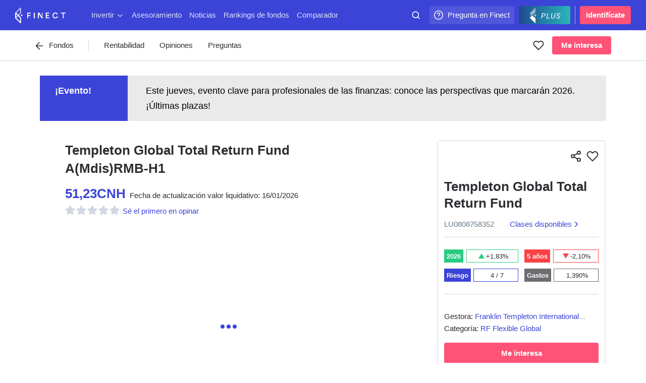

--- FILE ---
content_type: application/javascript; charset=UTF-8
request_url: https://www.finect.com/front-products/resources/main-b58781f69c9c5f9c8a22.js
body_size: 125712
content:
(()=>{"use strict";var e,t,n,r={97627:(e,t,n)=>{Object.defineProperty(t,"__esModule",{value:!0}),t.default=t.AppWithRouter=void 0,t.fetchAppInitialData=M;var r,o=function(e,t){if(e&&e.__esModule)return e;if(null===e||"object"!=typeof e&&"function"!=typeof e)return{default:e};var n=x(t);if(n&&n.has(e))return n.get(e);var r={},o=Object.defineProperty&&Object.getOwnPropertyDescriptor;for(var i in e)if("default"!==i&&Object.prototype.hasOwnProperty.call(e,i)){var a=o?Object.getOwnPropertyDescriptor(e,i):null;a&&(a.get||a.set)?Object.defineProperty(r,i,a):r[i]=e[i]}return r.default=e,n&&n.set(e,r),r}(n(67294)),i=n(14791),a=n(86706),l=n(12788),s=n(73727),c=n(51609),u=n(84243),d=n(20354),p=n(8861),f=n(2343),m=n(92327),g=n(11082),h=(r=n(48109))&&r.__esModule?r:{default:r},b=n(37971),y=n(76108),v=n(32600),P=n(33733),_=n(98244),w=n(831),O=n(36289),E=n(30879);function x(e){if("function"!=typeof WeakMap)return null;var t=new WeakMap,n=new WeakMap;return(x=function(e){return e?n:t})(e)}var S=n(57930);function C(e,t,n){return(t=function(e){var t=function(e,t){if("object"!=typeof e||null===e)return e;var n=e[Symbol.toPrimitive];if(void 0!==n){var r=n.call(e,"string");if("object"!=typeof r)return r;throw new TypeError("@@toPrimitive must return a primitive value.")}return String(e)}(e);return"symbol"==typeof t?t:String(t)}(t))in e?Object.defineProperty(e,t,{value:n,enumerable:!0,configurable:!0,writable:!0}):e[t]=n,e}const T="/servicios/finect-plus",j=(0,l.createGlobalStyle)(["",";"],p.reset),A=o.default.lazy((()=>S("imported_kg449b_component",n.e(1216).then(n.bind(n,17627)))));function M(){let e=arguments.length>0&&void 0!==arguments[0]?arguments[0]:"include";return function(t,n){const r=[];return n().user.user.hasOwnProperty("isLoggedIn")||r.push(t((0,y.getLoggedUser)(e))),n().liveEvents.fetched||r.push(t((0,P.getLiveEvents)())),Promise.all(r)}}const I=e=>({user:e.user.user,openPlusModal:e.settings.openPlusModal}),k=e=>({actions:(0,i.bindActionCreators)({fetchUserNotifications:y.fetchUserNotifications,fetchAppInitialData:M,setPlusModal:w.setPlusModal},e)});class N extends o.default.Component{constructor(){super(...arguments),C(this,"state",{showPlus:!1}),C(this,"newsletterAction",(e=>{this.props.actions.fetchUserNotifications(e)})),C(this,"handlePlusModalToggle",(0,d.debounce)((()=>this.props.actions.setPlusModal(!1)),1e3))}componentDidMount(){if(this.props.actions.fetchAppInitialData(),"undefined"!=typeof window){const e="1"===new URLSearchParams(window.location.search).get("showPlus");this.setState({showPlus:e})}}static loadInitialData(e,t){return e.dispatch(M(t))}render(){if(!this.props.user.hasOwnProperty("isLoggedIn"))return null;const{user:e,children:t,omniNavData:n,location:r}=this.props,i=r?r.pathname:null,a=_.routes.filter((e=>{let{omninavShadow:t=!1}=e;return t})).filter((e=>(0,s.matchPath)(i,e))),d=i&&!i.startsWith("/servicios/finect-subscription")&&!i.startsWith(T),p=(null==e?void 0:e.plus)&&(null==e?void 0:e.plusBeta);return!p&&null!=i&&i.startsWith("/plus/")?("undefined"!=typeof window&&requestAnimationFrame((()=>window.location.assign(f.isPreRelease?`${T}/comprar`:"/?showPlus=1"))),null):p&&null!=i&&i.startsWith(T)?("undefined"!=typeof window&&requestAnimationFrame((()=>window.location.assign("/plus/seleccion"))),null):o.default.createElement(l.ThemeProvider,{theme:u.finect},d&&o.default.createElement(h.default,{user:e}),o.default.createElement(o.Suspense,{fallback:o.default.createElement("div",null,"...")},o.default.createElement(A,null)),o.default.createElement(v.ScrollAnchor,{location:this.props.location}),o.default.createElement(E.AppContextual,null),o.default.createElement(m.Main,null,o.default.createElement(j,null),o.default.createElement(c.OmniNav,{user:this.props.user,finectApp:"front-products",omniNavData:n,withShadow:Boolean(a.length),showPlus:this.state.showPlus||this.props.openPlusModal,onClosePlus:this.handlePlusModalToggle}),o.default.createElement(O.LoginModal,null),o.default.createElement(O.PlusLimitModal,{url:`${T}/comprar`}),o.default.createElement(g.Content,{fullHeight:!0},t),o.default.createElement(b.Footer,{user:e,withConversations:!0,newsletterAction:this.newsletterAction})))}}var F=(0,a.connect)(I,k)(N);t.default=F;const D=(0,s.withRouter)((0,a.connect)(I,k)(N));t.AppWithRouter=D},8158:(e,t,n)=>{Object.defineProperty(t,"__esModule",{value:!0}),t.default=void 0;var r,o=(r=n(67294))&&r.__esModule?r:{default:r},i=n(73727),a=n(2343),l=n(3609),s=n(4345),c=n(12788),u=n(52332),d=n(20965),p=n(51538);function f(){return f=Object.assign?Object.assign.bind():function(e){for(var t=1;t<arguments.length;t++){var n=arguments[t];for(var r in n)Object.prototype.hasOwnProperty.call(n,r)&&(e[r]=n[r])}return e},f.apply(this,arguments)}class m extends o.default.Component{render(){const{routes:e}=this.props.theme.partner;return o.default.createElement(o.default.Fragment,null,o.default.createElement(i.Switch,null,o.default.createElement(i.Route,{path:e.Bank,component:p.BanksSPA})),o.default.createElement(i.Switch,null,o.default.createElement(i.Route,{exact:!0,path:e.GroupProfile,component:d.Group}),o.default.createElement(i.Route,{exact:!0,path:"/grupos/:profile/:tab",component:d.Group}),o.default.createElement(i.Route,{exact:!0,path:"/usuario/:alias/:tab(respuestas|articulos|reviews)",component:d.UserProfileLayout}),o.default.createElement(i.Route,{exact:!0,path:e.UserProfile,component:d.UserProfileLayout}),o.default.createElement(i.Route,{exact:!0,path:"/articulos/:article",component:d.ArticleScroll}),o.default.createElement(i.Route,{exact:!0,path:"/:subtype(grupos|usuario)/:profile/articulos/:article",component:d.ArticleScroll}),o.default.createElement(i.Route,{exact:!0,path:"/articulos-financieros/noticias",render:e=>o.default.createElement(d.Latest,f({type:"noticias"},e))}),o.default.createElement(i.Route,{exact:!0,path:"/articulos-financieros/a-fondo",render:e=>o.default.createElement(d.Latest,f({type:"a-fondo"},e))}),o.default.createElement(i.Route,{exact:!0,path:"/articulos-financieros/en-un-minuto",render:e=>o.default.createElement(d.Latest,f({type:"en-un-minuto"},e))}),["/articulos-financieros","/articulos-financieros/ultimos","/(blog|blogs)/","/(blog|blogs)/*","/blogs-*"].map(((e,t)=>o.default.createElement(i.Route,{key:t,exact:!0,path:e,render:e=>o.default.createElement(l.Redirect,f({},e,{to:"/articulos-financieros/noticias",status:301}))}))),o.default.createElement(i.Route,{exact:!0,path:e.BankArticle,component:d.BankArticle}),o.default.createElement(i.Route,{exact:!0,path:e.BankProducts,component:d.BankProducts}),o.default.createElement(i.Route,{exact:!0,path:`${e.Bank}/productos`,component:d.BankProducts}),o.default.createElement(i.Route,{exact:!0,path:e.Bank,component:d.Bank}),o.default.createElement(i.Route,{exact:!0,path:e.BankArticleList,component:d.BankArticleList}),o.default.createElement(i.Route,{exact:!0,path:e.StorefrontsHome,component:d.StorefrontsHome}),o.default.createElement(i.Route,{exact:!0,path:e.Storefront,component:d.Storefront}),o.default.createElement(i.Route,{exact:!0,path:e.StorefrontProductsList,component:d.StorefrontProductsList}),o.default.createElement(i.Route,{exact:!0,path:e.DigitalHome,component:d.DigitalHome}),o.default.createElement(i.Route,{exact:!0,path:`${e.DigitalHome}/formacion`,component:d.DigitalAcademy}),o.default.createElement(i.Route,{exact:!0,path:e.AlternativesHome,component:d.AlternativesHome}),o.default.createElement(i.Route,{exact:!0,path:`${e.AlternativesHome}/formacion`,component:d.AlternativesAcademy}),o.default.createElement(i.Route,{exact:!0,path:e.PersonalHome,component:d.PersonalHome}),u.OTHER_TAGS.map(((t,n)=>o.default.createElement(i.Route,{key:n,exact:!0,path:`${e.PersonalHome}/:contentTag(${t.slug})`,render:e=>o.default.createElement(d.PersonalTag,f({},e,{contentTag:t}))}))),o.default.createElement(i.Route,{exact:!0,path:e.ProductsComparison,render:e=>o.default.createElement(d.ProductComparison,e)}),o.default.createElement(i.Route,{exact:!0,path:e.ProductSheet,component:d.ProductSheet}),o.default.createElement(i.Route,{exact:!0,path:e.ProductQuestions,component:d.ProductQuestions}),o.default.createElement(i.Route,{exact:!0,path:e.FundQuestions,component:d.ProductQuestions}),o.default.createElement(i.Route,{exact:!0,path:e.ProductReviews,component:d.ProductReviews}),o.default.createElement(i.Route,{exact:!0,path:e.FundReviews,component:d.ProductReviews}),o.default.createElement(i.Route,{exact:!0,path:e.ProductWriteReview,render:e=>o.default.createElement(d.WriteReview,e)}),o.default.createElement(i.Route,{exact:!0,path:e.FundWriteReview,render:e=>o.default.createElement(d.WriteReview,e)}),o.default.createElement(i.Route,{exact:!0,path:e.ProductReview,render:e=>o.default.createElement(d.ProductReview,e)}),o.default.createElement(i.Route,{exact:!0,path:e.FundReview,render:e=>o.default.createElement(d.ProductReview,e)}),o.default.createElement(i.Route,{exact:!0,path:"/grupos",component:d.Groups}),o.default.createElement(i.Route,{exact:!0,path:"/videos",render:e=>o.default.createElement(d.MultimediaCommons,f({type:"video"},e))}),o.default.createElement(i.Route,{exact:!0,path:"/podcasts",render:e=>o.default.createElement(d.MultimediaCommons,f({type:"podcast"},e))}),o.default.createElement(i.Route,{exact:!0,path:e.FundsList,component:d.FundsList}),o.default.createElement(i.Route,{exact:!0,path:"/fondos-inversion/comparador",component:d.SuperComparison}),o.default.createElement(i.Route,{exact:!0,path:e.FundsComparison,component:d.FundsComparison}),o.default.createElement(i.Route,{exact:!0,path:e.FundsCategories,component:d.FundsCategories}),o.default.createElement(i.Route,{exact:!0,path:e.FundsCategoriesTab,component:d.FundsCategories}),o.default.createElement(i.Route,{exact:!0,path:e.FundsCategory,component:d.FundsCategory}),o.default.createElement(i.Route,{exact:!0,path:e.FundsCategory.replace("-:alias",""),component:d.FundsCategory}),o.default.createElement(i.Route,{exact:!0,path:e.FundsManagementCompanies,component:d.FundsManagementCompanies}),o.default.createElement(i.Route,{exact:!0,path:e.FundsManagementCompany,component:d.FundsManagementCompany}),o.default.createElement(i.Route,{exact:!0,path:e.FundsManagementCompany.replace("-:alias",""),component:d.FundsManagementCompany}),o.default.createElement(i.Route,{exact:!0,path:e.FundSheet,component:d.FundSheet}),o.default.createElement(i.Route,{exact:!0,path:e.FundSheetById,component:d.FundSheetById}),o.default.createElement(i.Route,{exact:!0,path:e.PlansHome,component:d.PlansHome}),o.default.createElement(i.Route,{exact:!0,path:e.ETFsHome,component:d.ETFsHome}),o.default.createElement(i.Route,{exact:!0,path:e.FundsHome,component:d.FundsHome}),o.default.createElement(i.Route,{exact:!0,path:"/",component:d.Home}),o.default.createElement(i.Route,{exact:!0,path:"/(pro|Home|home|homepage|index)",render:e=>o.default.createElement(l.Redirect,f({},e,{to:"/",status:301}))}),o.default.createElement(i.Route,{exact:!0,path:"/euribor",component:d.Euribor}),o.default.createElement(i.Route,{exact:!0,path:"/temas",component:d.TagsHome}),o.default.createElement(i.Route,{exact:!0,path:"/temas/:tag",render:e=>o.default.createElement(d.Tag,e)}),o.default.createElement(l.PrivateRoute,{exact:!0,path:"/(mis|tus)-favoritos",from:"/tus-favoritos",component:d.Favorites}),o.default.createElement(l.PrivateRoute,{exact:!0,path:"/(mis|tus)-finanzas",from:"/tus-finanzas",component:d.Panel}),o.default.createElement(l.PrivateRoute,{exact:!0,path:"/panel",from:"/tus-finanzas",component:d.Panel}),o.default.createElement(l.PrivateRoute,{exact:!0,path:"/(mis|tus)-temas",from:"/tus-temas",component:d.Feed}),o.default.createElement(l.PrivateRoute,{exact:!0,path:"/(mis|tus)-finanzas/feed",from:"/tus-finanzas/feed",component:d.Feed}),o.default.createElement(l.PrivateRoute,{exact:!0,path:"/tus-comparaciones",component:d.MyComparisons}),o.default.createElement(l.PrivateRoute,{exact:!0,path:"/tus-autorizaciones",component:d.MyAuthorizations}),o.default.createElement(l.PrivateRoute,{exact:!0,path:"/plus/seleccion",component:d.MySelection}),o.default.createElement(l.PrivateRoute,{exact:!0,path:"/plus/seleccion/:section",component:d.MySelectionSection}),o.default.createElement(l.PrivateRoute,{exact:!0,path:"/plus/herramientas",component:d.MyTools}),o.default.createElement(l.PrivateRoute,{exact:!0,path:"/plus/herramientas/:section",component:d.MyTools}),o.default.createElement(l.PrivateRoute,{exact:!0,path:"/plus/analisis",component:d.MyAnalysis}),o.default.createElement(l.PrivateRoute,{exact:!0,path:"/plus/comparador",component:d.MySuperComparison}),o.default.createElement(i.Route,{exact:!0,path:"/(mis|tus)-productos",render:e=>o.default.createElement(l.Redirect,f({},e,{to:"/tus-favoritos",status:301}))}),o.default.createElement(i.Route,{exact:!0,path:"/onboarding/start",component:d.Start}),o.default.createElement(l.PrivateRoute,{exact:!0,path:"/onboarding",component:d.OnBoarding}),o.default.createElement(l.PrivateRoute,{exact:!0,path:"/tus-finanzas/asesores/valoracion/:lead",component:d.AdvisersFeedback}),o.default.createElement(l.PrivateRoute,{exact:!0,path:"/tus-finanzas/asesores/valoracion",component:d.AdvisersFeedback}),o.default.createElement(i.Route,{exact:!0,path:"/:productTypeSlug(servicios)/:productSlug(finect-subscription)/comprar",component:d.ProductSubscription}),o.default.createElement(i.Route,{exact:!0,path:"/:productTypeSlug(servicios)/:productSlug(finect-subscription)/condiciones",component:d.SubscriptionConditions}),a.isPreRelease&&o.default.createElement(i.Route,{exact:!0,path:"/:productTypeSlug(servicios)/:productSlug(finect-plus)/comprar",component:d.ProductSubscription}),a.isPreRelease&&o.default.createElement(i.Route,{exact:!0,path:"/:productTypeSlug(servicios)/:productSlug(finect-plus)/condiciones",component:d.PlusSubscriptionConditions}),o.default.createElement(i.Route,{component:s.NotFound})))}}var g=(0,c.withTheme)(m);t.default=g},82298:(e,t,n)=>{Object.defineProperty(t,"__esModule",{value:!0}),Object.defineProperty(t,"withComparison",{enumerable:!0,get:function(){return r.withComparison}}),Object.defineProperty(t,"withContext",{enumerable:!0,get:function(){return o.withContext}});var r=n(12818),o=n(72083)},12818:(e,t,n)=>{Object.defineProperty(t,"__esModule",{value:!0}),t.withComparison=function(e){let t=arguments.length>1&&void 0!==arguments[1]?arguments[1]:{};const n=g(g({},b),t),{withDrawer:p,modelType:m,position:y,marginBottom:v}=n;class P extends r.Component{constructor(){super(...arguments),h(this,"handleSelectRestore",(()=>{this.props.comparisonActions.setDrawerEmpty()})),h(this,"handleToComparison",(()=>{const{user:e,selectedProducts:t,selectedProductsType:n,history:r,context:o,theme:i}=this.props,a=(0,l.getEntities)(t,m).map((e=>e.product)).map((e=>e&&g(g({},e.entity),{},{isin:e.entity.isin||e.entity.ISIN}))),c=(null==e?void 0:e.plus)&&(null==e?void 0:e.plusBeta),u=`${(0,s.getPathComparison)(i,n,a,o,c)}`;return r.push(u)}))}componentWillUnmount(){this.props.comparisonActions.setDrawerEmpty()}render(){var t,n;const{selectedProducts:o,selectedProductsType:i,comparisonActions:a}=this.props,s=(null===(t=this.props.user)||void 0===t?void 0:t.plus)&&(null===(n=this.props.user)||void 0===n?void 0:n.plusBeta),c=g(g({},a),{},{setDrawerProductSelected:e=>{a.setDrawerProductSelected(e,s)}});return r.default.createElement(r.Fragment,null,r.default.createElement(e,f({},this.props,{comparisonActions:c})),p||o.length?r.default.createElement(l.ComparisonDrawer,{products:o,selectedProductsType:i,onClear:this.handleSelectRestore,onAction:this.handleToComparison,position:y,marginBottom:v,limit:s?d.MAX_MAX_PRODUCTS_PLUS:d.MAX_PRODUCTS,plus:s}):null)}}return e.loadInitialData&&(P.loadInitialData=function(t,n,r,o){return Promise.all([e.loadInitialData(t,n,r,o)])}),(0,i.connect)((e=>({selectedProducts:e.comparison.drawerComparison.selectedProducts,selectedProductsType:e.comparison.drawerComparison.productsType,context:e.context.context,user:e.user.user})),(e=>({comparisonActions:(0,a.bindActionCreators)({setDrawerProductSelected:u.setDrawerProductSelected,setDrawerEmpty:u.setDrawerEmpty},e)})))((0,c.withRouter)((0,o.withTheme)(P)))};var r=function(e,t){if(e&&e.__esModule)return e;if(null===e||"object"!=typeof e&&"function"!=typeof e)return{default:e};var n=p(t);if(n&&n.has(e))return n.get(e);var r={},o=Object.defineProperty&&Object.getOwnPropertyDescriptor;for(var i in e)if("default"!==i&&Object.prototype.hasOwnProperty.call(e,i)){var a=o?Object.getOwnPropertyDescriptor(e,i):null;a&&(a.get||a.set)?Object.defineProperty(r,i,a):r[i]=e[i]}return r.default=e,n&&n.set(e,r),r}(n(67294)),o=n(12788),i=n(86706),a=n(14791),l=n(93553),s=n(14018),c=n(73727),u=n(19953),d=n(66195);function p(e){if("function"!=typeof WeakMap)return null;var t=new WeakMap,n=new WeakMap;return(p=function(e){return e?n:t})(e)}function f(){return f=Object.assign?Object.assign.bind():function(e){for(var t=1;t<arguments.length;t++){var n=arguments[t];for(var r in n)Object.prototype.hasOwnProperty.call(n,r)&&(e[r]=n[r])}return e},f.apply(this,arguments)}function m(e,t){var n=Object.keys(e);if(Object.getOwnPropertySymbols){var r=Object.getOwnPropertySymbols(e);t&&(r=r.filter((function(t){return Object.getOwnPropertyDescriptor(e,t).enumerable}))),n.push.apply(n,r)}return n}function g(e){for(var t=1;t<arguments.length;t++){var n=null!=arguments[t]?arguments[t]:{};t%2?m(Object(n),!0).forEach((function(t){h(e,t,n[t])})):Object.getOwnPropertyDescriptors?Object.defineProperties(e,Object.getOwnPropertyDescriptors(n)):m(Object(n)).forEach((function(t){Object.defineProperty(e,t,Object.getOwnPropertyDescriptor(n,t))}))}return e}function h(e,t,n){return(t=function(e){var t=function(e,t){if("object"!=typeof e||null===e)return e;var n=e[Symbol.toPrimitive];if(void 0!==n){var r=n.call(e,"string");if("object"!=typeof r)return r;throw new TypeError("@@toPrimitive must return a primitive value.")}return String(e)}(e);return"symbol"==typeof t?t:String(t)}(t))in e?Object.defineProperty(e,t,{value:n,enumerable:!0,configurable:!0,writable:!0}):e[t]=n,e}const b={withDrawer:!0,modelType:"product",position:"fixed",marginBottom:!1}},72083:(e,t,n)=>{Object.defineProperty(t,"__esModule",{value:!0}),t.withContext=function(e){class t extends o.Component{constructor(){super(...arguments),f(this,"getContextModelPath",(e=>{const t=e[0],n=e.filter((e=>e.id!==t.id)),r=n.length?`?${n.map((e=>`${e.id}=${e.model.alias}`)).join("&")}`:"";switch(t.id){case u.CONTEXT_STOREFRONT_ID:return`/invertir/${t.model.alias}${r}`;case u.CONTEXT_DISTRIBUTOR_ID:return`/bancos/${t.model.alias}${r}`;case u.CONTEXT_PRODUCT_ID:return(0,s.getProductPath)(t.model,n)}})),f(this,"getContextModelName",(e=>{const t=e[0];switch(t.id){case u.CONTEXT_STOREFRONT_ID:return t.model.name;case u.CONTEXT_DISTRIBUTOR_ID:return t.model.displayName;case u.CONTEXT_PRODUCT_ID:return(0,s.getProductName)(t.model)}}))}componentDidMount(){const{contextActions:e,location:t}=this.props,n=l.default.parse(null==t?void 0:t.search);e.getContext(n)}render(){return o.default.createElement(e,p({getContextModelPath:this.getContextModelPath,getContextModelName:this.getContextModelName},this.props))}}return e.loadInitialData&&(t.loadInitialData=function(t,n,r,o){return Promise.all([e.loadInitialData(t,n,r,o),t.dispatch((0,c.getContext)(o))])}),(0,i.connect)((e=>({contextProps:{context:e.context.context}})),(e=>({contextActions:(0,a.bindActionCreators)({setContext:c.setContext,getContext:c.getContext,clearContext:c.clearContext},e)})))(t)};var r,o=function(e,t){if(e&&e.__esModule)return e;if(null===e||"object"!=typeof e&&"function"!=typeof e)return{default:e};var n=d(t);if(n&&n.has(e))return n.get(e);var r={},o=Object.defineProperty&&Object.getOwnPropertyDescriptor;for(var i in e)if("default"!==i&&Object.prototype.hasOwnProperty.call(e,i)){var a=o?Object.getOwnPropertyDescriptor(e,i):null;a&&(a.get||a.set)?Object.defineProperty(r,i,a):r[i]=e[i]}return r.default=e,n&&n.set(e,r),r}(n(67294)),i=n(86706),a=n(14791),l=(r=n(17563))&&r.__esModule?r:{default:r},s=n(14018),c=n(43459),u=n(42806);function d(e){if("function"!=typeof WeakMap)return null;var t=new WeakMap,n=new WeakMap;return(d=function(e){return e?n:t})(e)}function p(){return p=Object.assign?Object.assign.bind():function(e){for(var t=1;t<arguments.length;t++){var n=arguments[t];for(var r in n)Object.prototype.hasOwnProperty.call(n,r)&&(e[r]=n[r])}return e},p.apply(this,arguments)}function f(e,t,n){return(t=function(e){var t=function(e,t){if("object"!=typeof e||null===e)return e;var n=e[Symbol.toPrimitive];if(void 0!==n){var r=n.call(e,"string");if("object"!=typeof r)return r;throw new TypeError("@@toPrimitive must return a primitive value.")}return String(e)}(e);return"symbol"==typeof t?t:String(t)}(t))in e?Object.defineProperty(e,t,{value:n,enumerable:!0,configurable:!0,writable:!0}):e[t]=n,e}},30943:(e,t,n)=>{Object.defineProperty(t,"__esModule",{value:!0}),t.Action=void 0;var r=function(e,t){if(e&&e.__esModule)return e;if(null===e||"object"!=typeof e&&"function"!=typeof e)return{default:e};var n=l(t);if(n&&n.has(e))return n.get(e);var r={},o=Object.defineProperty&&Object.getOwnPropertyDescriptor;for(var i in e)if("default"!==i&&Object.prototype.hasOwnProperty.call(e,i)){var a=o?Object.getOwnPropertyDescriptor(e,i):null;a&&(a.get||a.set)?Object.defineProperty(r,i,a):r[i]=e[i]}return r.default=e,n&&n.set(e,r),r}(n(12788)),o=n(70447),i=n(5042),a=n(65032);function l(e){if("function"!=typeof WeakMap)return null;var t=new WeakMap,n=new WeakMap;return(l=function(e){return e?n:t})(e)}const s=(0,r.css)(["color:",";","{color:",";}",";"],(e=>{let{theme:t}=e;return t.colors.fontL}),a.Count,(e=>{let{theme:t}=e;return t.colors.fontLL}),o.minMediaQueries.miniDesktop`
    position: relative;
    padding-left: 63px;
    margin: 0 0 18px;
    ${(0,i.getFont)(-1)}
    color: ${e=>{let{theme:t}=e;return t.colors.fontL}};

    span {
      // margin-left: 9px;
    }

    svg {
      width: 24px;
      height: 24px;
    }

    ${a.Count} {
      position: absolute;
      left: 0;
      top: -1.5px;
      width: 51px;
      height: 27px;
      margin-right: 12px;
      ${(0,i.getFont)(-2)}
      line-height: 27px;
    }

    &:hover {
      ${a.Count} {
        color: currentColor;
      }
    }
  `),c=(0,r.css)(["color:",";svg{fill:",";stroke:",";}"],(e=>{let{theme:t,color:n}=e;return n?t.colors[n]:t.colors.font}),(e=>{let{theme:t,color:n}=e;return n?t.colors[n]:t.colors.font}),(e=>{let{theme:t,color:n}=e;return n?t.colors[n]:t.colors.font})),u=r.default.div.withConfig({displayName:"Action",componentId:"sc-1jzewwq-0"})(["display:flex;align-items:center;margin:6px 24px 6px 0;cursor:pointer;"," white-space:nowrap;color:",";svg{flex-shrink:0;width:18px;height:18px;}span{}&:last-child{margin-right:0;}",";",";&:hover{color:",";","{",";}}",";"],(0,i.getFont)(-2,"compact"),(e=>{let{theme:t}=e;return t.colors.fontLL}),(e=>{let{inline:t}=e;return!t&&s}),(e=>{let{done:t}=e;return t&&c}),(e=>{let{theme:t,color:n}=e;return n?t.colors[n]:t.colors.font}),a.Count,(e=>{let{theme:t,color:n,solved:r}=e;return r?`background-color: ${n?t.colors[n]:t.colors.font}`:null}),o.maxMediaQueries.phone`
    margin-right: 18px;

    span {
      display: none;
    }

    svg {
      width: 20px;
      height: 20px;
    }
  `);t.Action=u},29225:(e,t,n)=>{Object.defineProperty(t,"__esModule",{value:!0}),t.Actions=void 0;var r,o=(r=n(67294))&&r.__esModule?r:{default:r},i=n(79152),a=n(68405),l=n(36289),s=n(13691),c=n(89826);t.Actions=e=>{let{url:t,title:n,inline:r,type:u,liked:d,solved:p,saved:f,likes:m,comments:g,tags:h=[],followedTags:b=[],onLike:y,onSave:v}=e;return h.sort(((e,t)=>e.name.length-t.name.length)),o.default.createElement("div",null,o.default.createElement("div",null,o.default.createElement(c.ToolbarContent,{inline:r},o.default.createElement(s.ToolbarItems,{url:t,title:n,onSave:v,onLike:y,inline:r,type:u,liked:d,solved:p,saved:f,likes:m,comments:g})),o.default.createElement("div",null,o.default.createElement(l.ArticleTags,null,h.filter((e=>!e.name.includes("#"))).map((e=>o.default.createElement(i.EntityCard,{type:"tag",entity:e,key:e.id},o.default.createElement(a.Topic,{href:`/temas/${e.alias}`,followed:b.includes(e.id)},e.name))))))))}},65032:(e,t,n)=>{Object.defineProperty(t,"__esModule",{value:!0}),t.Count=void 0;var r=function(e,t){if(e&&e.__esModule)return e;if(null===e||"object"!=typeof e&&"function"!=typeof e)return{default:e};var n=o(t);if(n&&n.has(e))return n.get(e);var r={},i=Object.defineProperty&&Object.getOwnPropertyDescriptor;for(var a in e)if("default"!==a&&Object.prototype.hasOwnProperty.call(e,a)){var l=i?Object.getOwnPropertyDescriptor(e,a):null;l&&(l.get||l.set)?Object.defineProperty(r,a,l):r[a]=e[a]}return r.default=e,n&&n.set(e,r),r}(n(12788));function o(e){if("function"!=typeof WeakMap)return null;var t=new WeakMap,n=new WeakMap;return(o=function(e){return e?n:t})(e)}const i=(0,r.css)(["border-radius:18px;margin-left:3px;background-color:",";color:",";transition:background-color 0.25s ease;"],(e=>{let{theme:t}=e;return t.colors.positive}),(e=>{let{solved:t}=e;return t?"#fff":"currentColor"})),a=r.default.div.withConfig({displayName:"Count",componentId:"sc-5k5ics-0"})(["min-width:21px;height:21px;padding:0 6px;border-radius:21px;margin-right:3px;background-color:",";font-weight:600;-webkit-font-smoothing:antialiased;-moz-osx-font-smoothing:grayscale;line-height:21px;text-align:center;",";"],(e=>{let{theme:t,solved:n}=e;return n?t.colors.positive:t.colors.uiL}),(e=>{let{solved:t}=e;return t&&i}));t.Count=a},13691:(e,t,n)=>{Object.defineProperty(t,"__esModule",{value:!0}),t.ToolbarItems=void 0;var r=function(e,t){if(e&&e.__esModule)return e;if(null===e||"object"!=typeof e&&"function"!=typeof e)return{default:e};var n=f(t);if(n&&n.has(e))return n.get(e);var r={},o=Object.defineProperty&&Object.getOwnPropertyDescriptor;for(var i in e)if("default"!==i&&Object.prototype.hasOwnProperty.call(e,i)){var a=o?Object.getOwnPropertyDescriptor(e,i):null;a&&(a.get||a.set)?Object.defineProperty(r,i,a):r[i]=e[i]}return r.default=e,n&&n.set(e,r),r}(n(67294)),o=n(66101),i=n(30239),a=n(64544),l=n(18753),s=n(93385),c=n(22250),u=n(30943),d=n(89826),p=n(47484);function f(e){if("function"!=typeof WeakMap)return null;var t=new WeakMap,n=new WeakMap;return(f=function(e){return e?n:t})(e)}t.ToolbarItems=e=>{let{title:t,url:n,inline:f,type:m,liked:g,solved:h,saved:b,onLike:y,onSave:v}=e;return r.default.createElement(r.Fragment,null,r.default.createElement(u.Action,{inline:f,color:"secondary",done:g,onClick:y},r.default.createElement(a.Heart,null),r.default.createElement(d.ActionLabel,null,"Me gusta")),"question"===m?r.default.createElement(u.Action,{inline:f,color:"primary",solved:h},r.default.createElement(l.CornerUpLeft,{style:{position:"relative",top:"-1px"}}),r.default.createElement(d.ActionLabel,null,"Responder")):"article"===m&&r.default.createElement(u.Action,{inline:f,color:"primary",as:"a",href:`${n}#comentarios`},r.default.createElement(o.MessageCircle,null),r.default.createElement(d.ActionLabel,null,"Comentar")),"article"!==m&&r.default.createElement(u.Action,{inline:f,done:b,onClick:v},b?r.default.createElement(i.Bookmarked,null):r.default.createElement(i.Bookmark,null),r.default.createElement(d.ActionLabel,null,b?"Guardado":"Guardar")),r.default.createElement(c.Share,{title:(0,p.getTitleShare)(t),url:n,via:"Finect",positionX:"top",arrowPosition:4},r.default.createElement(u.Action,{inline:f},r.default.createElement(s.Share,{style:{position:"relative",top:"-1px"}}),r.default.createElement(d.ActionLabel,{style:{verticalAlign:"super"}},"Compartir"))))}},75733:(e,t,n)=>{Object.defineProperty(t,"__esModule",{value:!0}),Object.defineProperty(t,"Action",{enumerable:!0,get:function(){return o.Action}}),Object.defineProperty(t,"Actions",{enumerable:!0,get:function(){return r.Actions}}),Object.defineProperty(t,"ToolbarContent",{enumerable:!0,get:function(){return i.ToolbarContent}});var r=n(29225),o=n(30943),i=n(89826)},89826:(e,t,n)=>{Object.defineProperty(t,"__esModule",{value:!0}),t.ToolbarContent=t.ActionLabel=void 0;var r=function(e,t){if(e&&e.__esModule)return e;if(null===e||"object"!=typeof e&&"function"!=typeof e)return{default:e};var n=i(t);if(n&&n.has(e))return n.get(e);var r={},o=Object.defineProperty&&Object.getOwnPropertyDescriptor;for(var a in e)if("default"!==a&&Object.prototype.hasOwnProperty.call(e,a)){var l=o?Object.getOwnPropertyDescriptor(e,a):null;l&&(l.get||l.set)?Object.defineProperty(r,a,l):r[a]=e[a]}return r.default=e,n&&n.set(e,r),r}(n(12788)),o=n(70447);function i(e){if("function"!=typeof WeakMap)return null;var t=new WeakMap,n=new WeakMap;return(i=function(e){return e?n:t})(e)}const a=r.default.span.withConfig({displayName:"partials__ActionLabel",componentId:"sc-1btkdff-0"})(["margin-left:9px;"]);t.ActionLabel=a;const l=(0,r.css)(["display:flex;align-items:center;flex-wrap:wrap;margin-top:15px;",";"],o.maxMediaQueries.phone`
    position: absolute;
    bottom: 9px;
    left: 0;
    right: 0;
    justify-content: space-between;
  `),s=(0,r.css)(["",";",";"],o.maxMediaQueries.miniDesktop`
    display: flex;
    align-items: center;
    justify-content: center;
    padding: 9px 0;
    border-bottom: 1px solid ${e=>{let{theme:t}=e;return t.colors.uiM}};
    margin-bottom: 30px;
  `,o.maxMediaQueries.phone`
    justify-content: space-between;
    margin-bottom: 24px;
  `),c=r.default.div.withConfig({displayName:"partials__ToolbarContent",componentId:"sc-1btkdff-1"})(["",";"],(e=>{let{inline:t}=e;return t?l:s}));t.ToolbarContent=c},3086:(e,t,n)=>{Object.defineProperty(t,"__esModule",{value:!0}),t.LateralAd=void 0;var r,o=(r=n(67294))&&r.__esModule?r:{default:r},i=n(86706),a=n(95920),l=n(96556);t.LateralAd=e=>{let{targeting:t={},margin:n}=e;if("undefined"==typeof window)return null;if(!(window.innerWidth>=1280))return null;const r=(0,i.useSelector)((e=>e.omninav.state));return o.default.createElement(l.Inner,{omninavState:r},o.default.createElement(l.BlockContent,{margin:n},o.default.createElement(a.Ads,{id:"Finect_Side2",targeting:t})))}},28263:(e,t,n)=>{Object.defineProperty(t,"__esModule",{value:!0}),t.LateralAds=void 0;var r=function(e,t){if(e&&e.__esModule)return e;if(null===e||"object"!=typeof e&&"function"!=typeof e)return{default:e};var n=l(t);if(n&&n.has(e))return n.get(e);var r={},o=Object.defineProperty&&Object.getOwnPropertyDescriptor;for(var i in e)if("default"!==i&&Object.prototype.hasOwnProperty.call(e,i)){var a=o?Object.getOwnPropertyDescriptor(e,i):null;a&&(a.get||a.set)?Object.defineProperty(r,i,a):r[i]=e[i]}return r.default=e,n&&n.set(e,r),r}(n(67294)),o=n(86706),i=n(95920),a=n(96556);function l(e){if("function"!=typeof WeakMap)return null;var t=new WeakMap,n=new WeakMap;return(l=function(e){return e?n:t})(e)}function s(){return s=Object.assign?Object.assign.bind():function(e){for(var t=1;t<arguments.length;t++){var n=arguments[t];for(var r in n)Object.prototype.hasOwnProperty.call(n,r)&&(e[r]=n[r])}return e},s.apply(this,arguments)}t.LateralAds=e=>{let{left:t="Finect_Side3",right:n="Finect_Side4",targeting:l={},withInsideNavigation:c,withBottomMargin:u,disableAutorefresh:d=!0}=e;if("undefined"==typeof window)return null;if(!(window.innerWidth>=1200))return null;const p=(0,r.useRef)(),f=(0,o.useSelector)((e=>e.omninav.state)),m=p.current&&p.current.parentElement,g=m&&m.clientHeight,h=null!==g?g:1400,b={autorefresh:void 0===d?void 0:!d,targeting:l};return r.default.createElement(a.Inner,{omninavState:f,withInsideNavigation:c,withBottomMargin:u,ref:p},r.default.createElement(a.Block,{position:"left",height:h},r.default.createElement(a.BlockContent,null,r.default.createElement(i.Ads,s({id:t},b)))),r.default.createElement(a.Block,{position:"right",height:h},r.default.createElement(a.BlockContent,null,r.default.createElement(i.Ads,s({id:n},b)))))}},52835:(e,t,n)=>{Object.defineProperty(t,"__esModule",{value:!0}),Object.defineProperty(t,"LateralAd",{enumerable:!0,get:function(){return o.LateralAd}}),Object.defineProperty(t,"LateralAds",{enumerable:!0,get:function(){return r.LateralAds}});var r=n(28263),o=n(3086)},96556:(e,t,n)=>{Object.defineProperty(t,"__esModule",{value:!0}),t.Inner=t.BlockContent=t.Block=void 0;var r=function(e,t){if(e&&e.__esModule)return e;if(null===e||"object"!=typeof e&&"function"!=typeof e)return{default:e};var n=o(t);if(n&&n.has(e))return n.get(e);var r={},i=Object.defineProperty&&Object.getOwnPropertyDescriptor;for(var a in e)if("default"!==a&&Object.prototype.hasOwnProperty.call(e,a)){var l=i?Object.getOwnPropertyDescriptor(e,a):null;l&&(l.get||l.set)?Object.defineProperty(r,a,l):r[a]=e[a]}return r.default=e,n&&n.set(e,r),r}(n(12788));function o(e){if("function"!=typeof WeakMap)return null;var t=new WeakMap,n=new WeakMap;return(o=function(e){return e?n:t})(e)}const i=(0,r.css)(["left:-364px;@media (min-width:1200px){left:-","px;}@media (min-width:1538px){left:-","px;}@media (min-width:1818px){left:-","px;}"],156,196,336),a=(0,r.css)(["right:-364px;@media (min-width:1200px){right:-","px;}@media (min-width:1538px){right:-","px;}@media (min-width:1818px){}"],156,196),l=r.default.div.withConfig({displayName:"partials__Block",componentId:"sc-1ravae5-0"})(["position:absolute;top:0;width:120px;height:",";"," @media (min-width:1538px){width:160px;}"],(e=>{let{height:t}=e;return`${t}px`}),(e=>{let{position:t}=e;return"left"===t?i:a}));t.Block=l;const s=r.default.div.withConfig({displayName:"partials__BlockContent",componentId:"sc-1ravae5-1"})(["position:sticky;z-index:20;top:60px;height:600px;transition:top 0.25s cubic-bezier(0.49,0.42,0.52,0.98);"," width:120px;@media (min-width:1538px){width:160px;}@media (min-width:1818px){width:300px;}"],(e=>{let{margin:t}=e;return t?`margin-${t}: 20px;`:""}));t.BlockContent=s;const c=r.default.div.withConfig({displayName:"partials__Inner",componentId:"sc-1ravae5-2"})(["position:relative;","{","}"],s,(e=>{let{theme:t,omninavState:n,withInsideNavigation:r,withBottomMargin:o}=e;const i="closed"===n?30:30+t.navHeight;return`\n    top: ${r?i+60:i}px;\n    ${o?"margin-bottom: 60px;":""}\n    `}));t.Inner=c},45641:(e,t,n)=>{Object.defineProperty(t,"__esModule",{value:!0}),t.TopAds=void 0;var r,o=(r=n(67294))&&r.__esModule?r:{default:r},i=n(95920),a=n(91675);t.TopAds=e=>{let{bottomMargin:t=!1,targeting:n={},disableAutorefresh:r,responsive:l}=e;return o.default.createElement(a.Inner,{bottomMargin:t},o.default.createElement(i.Ads,{id:"Finect_Top1",targeting:n,autorefresh:void 0===r?void 0:!r,responsive:l}))}},29709:(e,t,n)=>{Object.defineProperty(t,"__esModule",{value:!0}),Object.defineProperty(t,"TopAds",{enumerable:!0,get:function(){return r.TopAds}});var r=n(45641)},91675:(e,t,n)=>{var r;Object.defineProperty(t,"__esModule",{value:!0}),t.Inner=void 0;const o=((r=n(12788))&&r.__esModule?r:{default:r}).default.div.withConfig({displayName:"partials__Inner",componentId:"sc-csji3e-0"})(["position:relative;z-index:20;> div{","}"],(e=>{let{bottomMargin:t}=e;return t&&"margin-bottom: 42px;"}));t.Inner=o},88106:(e,t,n)=>{Object.defineProperty(t,"__esModule",{value:!0}),Object.defineProperty(t,"LateralAd",{enumerable:!0,get:function(){return r.LateralAd}}),Object.defineProperty(t,"LateralAds",{enumerable:!0,get:function(){return r.LateralAds}}),Object.defineProperty(t,"TopAds",{enumerable:!0,get:function(){return o.TopAds}});var r=n(52835),o=n(29709)},43016:(e,t,n)=>{Object.defineProperty(t,"__esModule",{value:!0}),t.AdvisersCTA=void 0;var r,o=(r=n(67294))&&r.__esModule?r:{default:r},i=n(27377),a=n(72679),l=n(62556),s=n(36165);t.AdvisersCTA=e=>{let{height:t=550}=e;const n=`${(0,i.getSuperPartnerBaseURL)()}/pills/es_ES/finect/default/advisers-leads`;return o.default.createElement(s.Inner,null,o.default.createElement(a.LazyLoadComponent,null,o.default.createElement(l.Pill,{pill:n,height:t,onLogin:()=>{window.postMessage({status:"loggedIn"})},growOnResize:!0})))}},37462:(e,t,n)=>{Object.defineProperty(t,"__esModule",{value:!0}),Object.defineProperty(t,"AdvisersCTA",{enumerable:!0,get:function(){return r.AdvisersCTA}});var r=n(43016)},36165:(e,t,n)=>{var r;Object.defineProperty(t,"__esModule",{value:!0}),t.Inner=void 0;const o=((r=n(12788))&&r.__esModule?r:{default:r}).default.div.withConfig({displayName:"partials__Inner",componentId:"sc-lm8zkq-0"})(["&&&{margin:12px 0 36px;}"]);t.Inner=o},30879:(e,t,n)=>{Object.defineProperty(t,"__esModule",{value:!0}),t.AppContextual=void 0;var r,o=(r=n(68666))&&r.__esModule?r:{default:r},i=n(57930);const a=(0,o.default)((()=>i("imported_-14qvf5e_component",n.e(3535).then(n.bind(n,43535)))));t.AppContextual=a},65570:(e,t,n)=>{Object.defineProperty(t,"__esModule",{value:!0}),t.ArticleContent=t.ArticleBlock=t.ArticleActions=void 0,Object.defineProperty(t,"ArticleContentBody",{enumerable:!0,get:function(){return s.ArticleContentBody}}),t.Textarea=t.RelatedProductsContent=t.RelatedProductItem=t.RelatedContent=t.PubliBlock=t.Publi=t.ProfessionalNav=t.ProfessionalInfo=t.NewCommentInput=t.NewCommentContent=t.NewComment=t.NewComentContentImage=t.NavTitle=t.ImageButton=t.FollowCompany=t.FollowAction=t.CommentsInner=t.Comments=t.CommentButton=t.AuthorFollow=t.ArticleUserEdit=t.ArticleUserAuthor=t.ArticleTags=t.ArticleSidebarTitle=t.ArticleSidebarSquareImage=t.ArticleSidebarSquareIcon=t.ArticleSidebarBlock=t.ArticleMeta=t.ArticleHeaderInner=t.ArticleHeaderContent=t.ArticleDetail=t.ArticleContentComments=void 0;var r=function(e,t){if(e&&e.__esModule)return e;if(null===e||"object"!=typeof e&&"function"!=typeof e)return{default:e};var n=c(t);if(n&&n.has(e))return n.get(e);var r={},o=Object.defineProperty&&Object.getOwnPropertyDescriptor;for(var i in e)if("default"!==i&&Object.prototype.hasOwnProperty.call(e,i)){var a=o?Object.getOwnPropertyDescriptor(e,i):null;a&&(a.get||a.set)?Object.defineProperty(r,i,a):r[i]=e[i]}return r.default=e,n&&n.set(e,r),r}(n(12788)),o=n(89522),i=n(70447),a=n(5042),l=n(28428),s=n(19581);function c(e){if("function"!=typeof WeakMap)return null;var t=new WeakMap,n=new WeakMap;return(c=function(e){return e?n:t})(e)}const u=r.default.div.withConfig({displayName:"Article__ArticleContent",componentId:"sc-1ef5l99-0"})(["width:100%;padding:0 30px 30px;",";",";"],i.maxMediaQueries.phablet`
    padding: 0 24px;
  `,i.maxMediaQueries.phone`
    padding: 0 15px;
  `);t.ArticleContent=u;const d=r.default.div.withConfig({displayName:"Article__ArticleHeaderContent",componentId:"sc-1ef5l99-1"})(["width:100%;max-width:","px;margin:0 auto;",";",";"],(0,l.grid)(7)+460,i.maxMediaQueries.miniDesktop`
    padding-left: 0;
  `,(e=>{let{topMargin:t=!1}=e;return t?i.maxMediaQueries.phablet`padding-top: 24px;`&&i.maxMediaQueries.phone`padding-top: 15px;`:""}));t.ArticleHeaderContent=d;const p=r.default.div.withConfig({displayName:"Article__ArticleHeaderInner",componentId:"sc-1ef5l99-2"})(["width:100%;max-width:","px;text-align:center;margin:auto;",""],(0,l.grid)(9),i.maxMediaQueries.miniDesktop`
    max-width: none;
    margin: 0 auto;
  `);t.ArticleHeaderInner=p;const f=r.default.div.withConfig({displayName:"Article__ArticleTags",componentId:"sc-1ef5l99-3"})(["display:flex;align-items:center;flex-wrap:wrap;justify-content:center;margin-bottom:18px;",""],i.minMediaQueries.miniDesktop`
    margin-top: 36px;
    display: inline-block;
  `);t.ArticleTags=f;const m=r.default.div.withConfig({displayName:"Article__ArticleMeta",componentId:"sc-1ef5l99-4"})(["display:flex;justify-content:center;cursor:default;"," "," color:",";span{-webkit-font-smoothing:antialiased;-moz-osx-font-smoothing:grayscale;}.author{color:",";font-weight:600;&:before{padding:0 6px;content:'–';font-weight:400;-webkit-font-smoothing:antialiased;-moz-osx-font-smoothing:grayscale;color:",";}}"," ",""],(e=>{let{noBottom:t=!1,theme:n}=e;return t?"":`border-bottom: 1px solid ${n.colors.uiM}; padding-bottom: 15px;`}),(0,a.getFont)(0),(e=>{let{theme:t}=e;return t.colors.terciary}),(e=>{let{theme:t}=e;return t.colors.primary}),(e=>{let{theme:t}=e;return t.colors.terciary}),i.maxMediaQueries.miniDesktop`
    margin-bottom: 0;
  `,i.maxMediaQueries.phone`
    ${(0,a.getFont)(-2)}
  `);t.ArticleMeta=m;const g=r.default.a.withConfig({displayName:"Article__ArticleUserAuthor",componentId:"sc-1ef5l99-5"})(["font-weight:600;color:",";",""],(e=>{let{theme:t}=e;return t.colors.terciary}),(e=>{let{noBar:t=!1}=e;return!t&&'\n  &:after {\n    padding: 0 6px;\n    content: "–";\n    font-weight: 400;\n    -webkit-font-smoothing: antialiased;\n    -moz-osx-font-smoothing: grayscale;\n  }\n  '}));t.ArticleUserAuthor=g;const h=r.default.div.withConfig({displayName:"Article__ArticleUserEdit",componentId:"sc-1ef5l99-6"})(["font-weight:600;&:before{padding:0 6px;content:'–';font-weight:400;-webkit-font-smoothing:antialiased;-moz-osx-font-smoothing:grayscale;",";}"],i.maxMediaQueries.phone`
      display: none;
    `);t.ArticleUserEdit=h;const b=r.default.div.withConfig({displayName:"Article__ArticleDetail",componentId:"sc-1ef5l99-7"})(["display:flex;align-items:flex-start;width:100%;max-width:","px;margin:0 auto;",""],(0,l.grid)(8)+230,i.maxMediaQueries.bigScreen`
    display: block;
    max-width: ${(0,l.grid)(8)}px;
    > div {
      margin: 0 auto;
    }
  `);t.ArticleDetail=b;const y=r.default.div.withConfig({displayName:"Article__ArticleActions",componentId:"sc-1ef5l99-8"})(["width:100%;*{margin-top:0;}> div > div{width:100%;display:flex;align-items:center;justify-content:center;height:48px;margin-bottom:24px;}",";"],i.maxMediaQueries.phone`
    > div > div > div {
      position: relative;
    }
  `);t.ArticleActions=y;const v=r.default.div.withConfig({displayName:"Article__ArticleBlock",componentId:"sc-1ef5l99-9"})(["width:100%;max-width:","px;"],(0,l.grid)(9));t.ArticleBlock=v;const P=r.default.div.withConfig({displayName:"Article__PubliBlock",componentId:"sc-1ef5l99-10"})(["width:100%;min-height:90px;",";&:first-child{margin:0 auto 30px;}&:last-child{margin:30px auto 0;}"," ",""],i.maxMediaQueries.miniDesktop`
    min-height: 150px;
  `,(e=>{let{withPadding:t=!1}=e;return t?"padding: 24px 0 32px;":""}),(e=>{let{empty:t=!1}=e;return t?"height: 0;":""}));t.PubliBlock=P;const _=r.default.div.withConfig({displayName:"Article__Publi",componentId:"sc-1ef5l99-11"})(["position:relative;width:auto;height:auto;text-align:center;"]);t.Publi=_;const w=r.default.div.withConfig({displayName:"Article__ArticleContentComments",componentId:"sc-1ef5l99-12"})(["width:100%;padding:30px 0 15px;border-bottom:1px solid ",";"," ",";> div{max-width:","px;margin-left:auto;margin-right:auto;}> div > span{cursor:pointer;"," &:before{padding:0 9px;content:'–';}&:hover{color:",";}}"],(e=>{let{theme:t}=e;return t.colors.uiM}),(0,a.getFont)(1),i.maxMediaQueries.phone`
    ${(0,a.getFont)(0,"compact")}
  `,(0,l.grid)(7),(0,a.getFont)(0),(e=>{let{theme:t}=e;return t.linkColor}));t.ArticleContentComments=w;const O=r.default.div.withConfig({displayName:"Article__CommentsInner",componentId:"sc-1ef5l99-13"})(["width:100%;max-width:","px;margin:0 auto;"],(0,l.grid)(6));t.CommentsInner=O;const E=r.default.div.withConfig({displayName:"Article__NewComment",componentId:"sc-1ef5l99-14"})(["display:flex;align-items:flex-start;margin-bottom:30px;"]);t.NewComment=E;const x=r.default.div.withConfig({displayName:"Article__NewCommentInput",componentId:"sc-1ef5l99-15"})(["flex:1;width:100%;","{padding-top:12px;}"],o.Flex);t.NewCommentInput=x;const S=r.default.div.withConfig({displayName:"Article__NewCommentContent",componentId:"sc-1ef5l99-16"})(["width:100%;height:",";border:1px solid ",";border-radius:",";box-shadow:0 1px 2px rgb(0 0 0 / 0.05);"],(e=>{let{height:t}=e;return t+96}),(e=>{let{theme:t}=e;return t.colors.uiM}),(e=>{let{theme:t}=e;return t.borderRadius}));t.NewCommentContent=S;const C=r.default.div.withConfig({displayName:"Article__NewComentContentImage",componentId:"sc-1ef5l99-17"})(["display:flex;position:relative;flex-direction:column;"," color:",";img{align-self:flex-start;max-width:100%;height:auto;}span{display:flex;position:absolute;align-items:center;justify-content:center;width:40px;height:40px;border-radius:100%;box-shadow:0 4px 16px 0 rgb(46 46 51 / 0.2);margin:16px;cursor:pointer;background-color:rgb(175 6 8 / 0.3);:hover{box-shadow:0 4px 16px 0 rgb(46 46 51 / 0.2);}}"],(0,a.getFont)("-2","xcompat"),(e=>{let{theme:t}=e;return t.colors.terciaryLL}));t.NewComentContentImage=C;const T=r.default.textarea.withConfig({displayName:"Article__Textarea",componentId:"sc-1ef5l99-18"})(["width:100%;height:96px;padding:9px 12px;font-family:",";"," &::placeholder{color:",";}"],(e=>{let{theme:t}=e;return t.fontFamily}),(0,a.getFont)(-1,"compact"),(e=>{let{theme:t}=e;return t.colors.fontLL}));t.Textarea=T;const j=r.default.button.withConfig({displayName:"Article__ImageButton",componentId:"sc-1ef5l99-19"})(["cursor:pointer;font-family:",";"," color:",";&:hover{text-decoration:underline;}"],(e=>{let{theme:t}=e;return t.fontFamily}),(0,a.getFont)(-2,"compact"),(e=>{let{theme:t}=e;return t.linkColor}));t.ImageButton=j;const A=r.default.button.withConfig({displayName:"Article__CommentButton",componentId:"sc-1ef5l99-20"})(["min-width:120px;padding:9px 12px;border-radius:",";margin-left:12px;cursor:pointer;background-color:",";font-family:",";font-weight:600;-webkit-font-smoothing:antialiased;-moz-osx-font-smoothing:grayscale;color:",";text-align:center;transition:background-color 0.15s;"," &:hover{background-color:",";}&:focus{box-shadow:0 0 8px rgb(23 113 251 / 0.5);}&[disabled]{cursor:not-allowed;background-color:",";color:",";}"],(e=>{let{theme:t}=e;return t.borderRadius}),(e=>{let{theme:t}=e;return t.mainColor}),(e=>{let{theme:t}=e;return t.fontFamily}),(e=>{let{theme:t}=e;return t.colors.terciaryLL}),(0,a.getFont)(-1),(e=>{let{theme:t}=e;return t.colors.primaryD}),(e=>{let{theme:t}=e;return t.colors.uiL}),(e=>{let{theme:t}=e;return t.colors.fontLL}));t.CommentButton=A;const M=r.default.div.withConfig({displayName:"Article__Comments",componentId:"sc-1ef5l99-21"})(["overflow:hidden;max-height:","px;border-bottom:1px solid ",";margin-top:18px;margin-bottom:18px;transition:max-height 0.25s ease;"],(e=>{let{maxHeight:t}=e;return t}),(e=>{let{theme:t,maxHeight:n}=e;return n?t.colors.uiM:"transparent"}));t.Comments=M;const I=r.default.div.withConfig({displayName:"Article__NavTitle",componentId:"sc-1ef5l99-22"})([""," ",";",";"],(0,a.getFont)(1,"xcompact"),i.maxMediaQueries.phablet`
    ${(0,a.getFont)(0,"compact")}
  `,i.maxMediaQueries.phone`
    ${(0,a.getFont)(-1,"compact")}
  `);t.NavTitle=I;const k=(0,r.css)(["padding:12px 24px;border-radius:",";margin-bottom:15px;background-color:",";",";",";"],(e=>{let{theme:t}=e;return`0 0 ${t.borderRadius} ${t.borderRadius}`}),(e=>{let{theme:t}=e;return t.colors.uiLL}),i.maxMediaQueries.miniDesktop`
    padding: 15px;
  `,i.maxMediaQueries.phone`
    text-align: center;

    > div:last-child {
      text-align: center;
    }
  `),N=r.default.div.withConfig({displayName:"Article__FollowAction",componentId:"sc-1ef5l99-23"})(["flex-shrink:0;min-width:160px;text-align:right;"]);t.FollowAction=N;const F=(0,r.css)(["width:100%;max-width:","px;padding:18px;border-radius:",";box-shadow:0 0 0 2px ",";margin-top:44px;margin-bottom:14px;transition:border-color 0.15s ease;p:not(:last-child){","}",";",";"],(0,l.grid)(7),(e=>{let{theme:t}=e;return t.borderRadius}),(e=>{let{theme:t,following:n}=e;return n?t.colors.uiM:t.mainColor}),(0,a.getFont)(-2,"compact"),i.maxMediaQueries.miniDesktop`
    padding: 15px;
    max-width: none;

    p {
      display: none;
    }
  `,i.maxMediaQueries.phone`
    > div:last-child {
      button {
        width: 100%;
        margin-left: 0;
      }
    }
  `),D=r.default.div.withConfig({displayName:"Article__AuthorFollow",componentId:"sc-1ef5l99-24"})(["display:flex;align-items:center;justify-content:space-between;text-align:left;> div:first-child{padding-right:30px;}h3{padding-bottom:3px;font-weight:700;","}> div p{color:",";}span,span:not(:last-child){max-width:","px;"," color:",";}",";",";",";"],(0,a.getFont)(1,"xcompact"),(e=>{let{theme:t}=e;return t.colors.terciary}),(0,l.grid)(5),(0,a.getFont)(-1,"compact"),(e=>{let{theme:t}=e;return t.colors.fontL}),i.maxMediaQueries.miniDesktop`
    h3 {
      ${(0,a.getFont)(0,"xcompact")}
    }
  `,i.maxMediaQueries.phone`
    display: block;

    > div:first-child {
      padding-right: 0;
      padding-bottom: 15px;
    }

    > div:last-child button {
      min-width: 180px;
    }
  `,(e=>{let{lined:t}=e;return t?F:k}));t.AuthorFollow=D;const L=r.default.div.withConfig({displayName:"Article__FollowCompany",componentId:"sc-1ef5l99-25"})(["max-width:","px;margin:15px auto 0;",";"],(0,l.grid)(7)+460,i.maxMediaQueries.phablet`
    max-width: none;
    padding-left: 0;
  `);t.FollowCompany=L;const R=r.default.div.withConfig({displayName:"Article__ProfessionalNav",componentId:"sc-1ef5l99-26"})(["display:flex;align-items:center;justify-content:center;width:100%;text-align:left;"]);t.ProfessionalNav=R;const B=r.default.div.withConfig({displayName:"Article__ProfessionalInfo",componentId:"sc-1ef5l99-27"})(["display:flex;align-items:center;strong{position:relative;padding-right:15px;margin-right:15px;",";&:after{position:absolute;top:-3px;bottom:-3px;right:0;border-right:1px solid ",";content:'';}}"],i.maxMediaQueries.miniDesktop`
      display: none;
    `,(e=>{let{theme:t}=e;return t.colors.uiM}));t.ProfessionalInfo=B;const $=r.default.div.withConfig({displayName:"Article__RelatedProductsContent",componentId:"sc-1ef5l99-28"})(["margin:36px auto;",";"],i.maxMediaQueries.miniDesktop`
    margin: 24px auto;
  `);t.RelatedProductsContent=$;const H=r.default.div.withConfig({displayName:"Article__RelatedProductItem",componentId:"sc-1ef5l99-29"})(["",";"],i.maxMediaQueries.miniDesktop`
    margin: 16px auto !important
  `);t.RelatedProductItem=H;const G=r.default.div.withConfig({displayName:"Article__ArticleSidebarBlock",componentId:"sc-1ef5l99-30"})(["width:100%;font-weight:700;padding-left:24px;> div{&:not(:first-child){margin-top:36px;}}"," ",""],i.minMediaQueries.bigScreen`
    position: sticky;
    top: 136px;
    flex-shrink: 0;
    width: 230px;
    padding-left: 24px;
  `,i.maxMediaQueries.bigScreen`
    margin-top: 36px;

    > div {
      &:not(:first-child) {
        margin-top: 42px;
      }
    }
  `);t.ArticleSidebarBlock=G;const U=r.default.h6.withConfig({displayName:"Article__ArticleSidebarTitle",componentId:"sc-1ef5l99-31"})(["display:block;margin-bottom:32px;color:",";"," text-transform:uppercase;&:after{display:block;position:absolute;width:56px;height:3px;border-radius:6px;margin-top:6px;content:'';background-color:",";}"],(e=>{let{theme:t}=e;return t.colors.terciaryD}),(0,a.getFont)(0),(e=>{let{theme:t}=e;return t.colors.terciaryD}));t.ArticleSidebarTitle=U;const z=r.default.div.withConfig({displayName:"Article__RelatedContent",componentId:"sc-1ef5l99-32"})(["display:flex;align-items:flex-start;margin-bottom:18px;h4{padding-bottom:3px;color:",";"," a{color:currentColor;&:hover{color:",";}}",";}"],(e=>{let{theme:t}=e;return t.colors.font}),(0,a.getFont)(-1,"compact"),(e=>{let{theme:t}=e;return t.mainColor}),i.maxMediaQueries.bigScreen`
      ${(0,a.getFont)(0,"compact")}
    `);t.RelatedContent=z;const W=(0,r.css)(["position:relative;flex-shrink:0;overflow:hidden;border-radius:2px;width:",";height:",";margin:",";"," ",""],(e=>{let{size:t}=e;return t||"48px"}),(e=>{let{size:t}=e;return t||"48px"}),(e=>{let{margin:t}=e;return t||"0 9px 0 0"}),i.maxMediaQueries.bigScreen`
    width: 72px;
    height: 72px;
    margin: 0 15px 0 0;
  `,i.maxMediaQueries.miniDesktop`
    width: ${e=>{let{size:t}=e;return t||"48px"}};
    height: ${e=>{let{size:t}=e;return t||"48px"}};
    margin: ${e=>{let{margin:t}=e;return t||"0 9px 0 0"}};
  `),q=r.default.div.withConfig({displayName:"Article__ArticleSidebarSquareImage",componentId:"sc-1ef5l99-33"})(["",";img{position:absolute;top:0;left:0;width:100%;height:100%;object-fit:cover;}"],W);t.ArticleSidebarSquareImage=q;const Q=r.default.div.withConfig({displayName:"Article__ArticleSidebarSquareIcon",componentId:"sc-1ef5l99-34"})(["",";background-color:",";color:",";svg{position:absolute;top:50%;left:50%;transform:translate(-50%,-50%);}"],W,(e=>{let{theme:t}=e;return t.colors.uiLL}),(e=>{let{theme:t}=e;return t.colors.primary}));t.ArticleSidebarSquareIcon=Q},24244:(e,t,n)=>{Object.defineProperty(t,"__esModule",{value:!0}),Object.defineProperty(t,"ArticleActions",{enumerable:!0,get:function(){return r.ArticleActions}}),Object.defineProperty(t,"ArticleBlock",{enumerable:!0,get:function(){return r.ArticleBlock}}),Object.defineProperty(t,"ArticleContent",{enumerable:!0,get:function(){return r.ArticleContent}}),Object.defineProperty(t,"ArticleContentBody",{enumerable:!0,get:function(){return r.ArticleContentBody}}),Object.defineProperty(t,"ArticleContentComments",{enumerable:!0,get:function(){return r.ArticleContentComments}}),Object.defineProperty(t,"ArticleDetail",{enumerable:!0,get:function(){return r.ArticleDetail}}),Object.defineProperty(t,"ArticleHeaderContent",{enumerable:!0,get:function(){return r.ArticleHeaderContent}}),Object.defineProperty(t,"ArticleHeaderInner",{enumerable:!0,get:function(){return r.ArticleHeaderInner}}),Object.defineProperty(t,"ArticleMeta",{enumerable:!0,get:function(){return r.ArticleMeta}}),Object.defineProperty(t,"ArticleSidebarBlock",{enumerable:!0,get:function(){return r.ArticleSidebarBlock}}),Object.defineProperty(t,"ArticleSidebarSquareIcon",{enumerable:!0,get:function(){return r.ArticleSidebarSquareIcon}}),Object.defineProperty(t,"ArticleSidebarSquareImage",{enumerable:!0,get:function(){return r.ArticleSidebarSquareImage}}),Object.defineProperty(t,"ArticleSidebarTitle",{enumerable:!0,get:function(){return r.ArticleSidebarTitle}}),Object.defineProperty(t,"ArticleTags",{enumerable:!0,get:function(){return r.ArticleTags}}),Object.defineProperty(t,"ArticleUserAuthor",{enumerable:!0,get:function(){return r.ArticleUserAuthor}}),Object.defineProperty(t,"ArticleUserEdit",{enumerable:!0,get:function(){return r.ArticleUserEdit}}),Object.defineProperty(t,"AuthorFollow",{enumerable:!0,get:function(){return r.AuthorFollow}}),Object.defineProperty(t,"CommentButton",{enumerable:!0,get:function(){return r.CommentButton}}),Object.defineProperty(t,"Comments",{enumerable:!0,get:function(){return r.Comments}}),Object.defineProperty(t,"CommentsInner",{enumerable:!0,get:function(){return r.CommentsInner}}),Object.defineProperty(t,"FollowAction",{enumerable:!0,get:function(){return r.FollowAction}}),Object.defineProperty(t,"FollowCompany",{enumerable:!0,get:function(){return r.FollowCompany}}),Object.defineProperty(t,"ImageButton",{enumerable:!0,get:function(){return r.ImageButton}}),Object.defineProperty(t,"NavTitle",{enumerable:!0,get:function(){return r.NavTitle}}),Object.defineProperty(t,"NewComentContentImage",{enumerable:!0,get:function(){return r.NewComentContentImage}}),Object.defineProperty(t,"NewComment",{enumerable:!0,get:function(){return r.NewComment}}),Object.defineProperty(t,"NewCommentContent",{enumerable:!0,get:function(){return r.NewCommentContent}}),Object.defineProperty(t,"NewCommentInput",{enumerable:!0,get:function(){return r.NewCommentInput}}),Object.defineProperty(t,"ProfessionalInfo",{enumerable:!0,get:function(){return r.ProfessionalInfo}}),Object.defineProperty(t,"ProfessionalNav",{enumerable:!0,get:function(){return r.ProfessionalNav}}),Object.defineProperty(t,"Publi",{enumerable:!0,get:function(){return r.Publi}}),Object.defineProperty(t,"PubliBlock",{enumerable:!0,get:function(){return r.PubliBlock}}),Object.defineProperty(t,"RelatedContent",{enumerable:!0,get:function(){return r.RelatedContent}}),Object.defineProperty(t,"RelatedProductItem",{enumerable:!0,get:function(){return r.RelatedProductItem}}),Object.defineProperty(t,"RelatedProductsContent",{enumerable:!0,get:function(){return r.RelatedProductsContent}}),Object.defineProperty(t,"Textarea",{enumerable:!0,get:function(){return r.Textarea}});var r=n(65570)},97381:(e,t,n)=>{Object.defineProperty(t,"__esModule",{value:!0}),t.RelatedContents=t.ArticleRecommendedContents=void 0;var r=b(n(67294)),o=b(n(12788)),i=n(58037),a=n(76851),l=n(70447),s=n(5042),c=n(28428),u=n(79012),d=n(2734),p=n(19463),f=n(33176),m=n(19852),g=n(47484),h=n(28787);function b(e){return e&&e.__esModule?e:{default:e}}const y=o.default.div.withConfig({displayName:"ArticleRecommendedContents__RelatedContents",componentId:"sc-husqin-0"})(["display:flex;align-items:flex-start;width:100%;max-width:","px;margin:30px auto 0;> div{width:50%;&:first-child{padding-right:24px;}&:last-child{padding-left:24px;}}",";h6{margin-bottom:24px;",";font-weight:600;color:",";}"],(0,c.grid)(7)+460,l.maxMediaQueries.tablet`
    display: block;

    > div {
      width: 100%;
      max-width: ${(0,c.grid)(6)}px;
      margin: 0 auto;

      &:first-child {
        padding-right: 0;
      }

      &:last-child {
        padding-top: 12px;
        padding-left: 0;
      }
    }
  `,(0,s.getFont)(-1,"compact"),(e=>{let{theme:t}=e;return t.secondaryColor}));t.RelatedContents=y;const v=o.default.div.withConfig({displayName:"ArticleRecommendedContents__RelatedContent",componentId:"sc-husqin-1"})(["display:flex;align-items:flex-start;margin-bottom:24px;h4{padding-bottom:3px;",";font-weight:700;a{color:currentColor;&:hover{color:",";}}",";}"],(0,s.getFont)(0,"xcompact"),(e=>{let{theme:t}=e;return t.mainColor}),l.maxMediaQueries.phablet`
      ${(0,s.getFont)(-1,"compact")};
    `),P=o.default.div.withConfig({displayName:"ArticleRecommendedContents__RelatedMeta",componentId:"sc-husqin-2"})(["",";-webkit-font-smoothing:antialiased;-moz-osx-font-smoothing:grayscale;color:",";strong,span{margin-right:6px;}"],(0,s.getFont)(-2,"compact"),(e=>{let{theme:t}=e;return t.fontLightColor}));t.ArticleRecommendedContents=e=>{let{articles:t,questions:n}=e;return r.default.createElement(y,null,t.length?r.default.createElement("div",null,r.default.createElement("h6",null,"También te puede interesar"),t.map(((e,t)=>{const n=(0,g.getArticlePath)(e),o=(0,f.getArticleRel)(e);return r.default.createElement(v,{key:t},e.image?r.default.createElement(h.SquareImage,{rel:o,as:"a",href:n,size:"72px",margin:"0 15px 0 0","data-fi-event":"article-bottom",title:e.title},r.default.createElement(p.Image,{alt:e.title,src:e.image,width:72,height:72})):r.default.createElement(h.SquareIcon,{rel:o,as:"a",href:n,size:"72px",margin:"0 15px 0 0","data-fi-event":"article-bottom",title:e.title},r.default.createElement(i.FileText,{size:"42",strokeWidth:"1"})),r.default.createElement("div",null,r.default.createElement("h4",null,r.default.createElement("a",{href:n,title:e.title,rel:o,"data-fi-event":"article-bottom"},e.title)),r.default.createElement(P,null,r.default.createElement("strong",null,e.author.displayName),r.default.createElement("span",null,"·"),r.default.createElement(u.DateLabel,{date:new Date(e.revision.updated),format:"lll"}))))}))):null,n.length?r.default.createElement("div",null,r.default.createElement("h6",null,"Preguntas relacionadas"),n.map(((e,t)=>{const n=`/preguntas/${e.id}/${(0,d.slugify)(e.title)}`,o=m.INDEX_QUESTIONS.includes(Number(e.id))?void 0:"nofollow";return r.default.createElement(v,{key:t},r.default.createElement(h.SquareIcon,{as:"a",href:n,size:"72px",margin:"0 15px 0 0","data-fi-event":"article-bottom",title:e.title,rel:o},r.default.createElement(a.Messages,{size:"42",strokeWidth:"4"})),r.default.createElement("div",null,r.default.createElement("h4",null,r.default.createElement("a",{href:n,title:e.title,"data-fi-event":"article-bottom",rel:o},e.title)),r.default.createElement(P,null,r.default.createElement("strong",null,e.author.displayName),r.default.createElement("span",null,"·"),r.default.createElement(u.DateLabel,{date:new Date(e.revision.updated),format:"lll"}))))}))):null)}},2361:(e,t,n)=>{Object.defineProperty(t,"__esModule",{value:!0}),Object.defineProperty(t,"ArticleRecommendedContents",{enumerable:!0,get:function(){return r.ArticleRecommendedContents}});var r=n(97381)},99945:(e,t,n)=>{Object.defineProperty(t,"__esModule",{value:!0}),t.default=void 0;var r,o=(r=n(67294))&&r.__esModule?r:{default:r},i=n(64850),a=n(72648),l=n(30682),s=n(73727),c=n(42456),u=n(60556);t.default=e=>{let{authorizationsProps:t,user:n}=e;const{authorizations:r}=t.userACL;if((0,l.isUserAdviser)(n))return o.default.createElement(u.FeaturedAdvisers,null);const d=r.filter((e=>"company"===e.profile.subtype)),p=d.map((e=>e.profile.id)),f=r.filter((e=>"user"===e.profile.subtype)).filter((e=>!e.profile.organizations.find((e=>{let{id:t}=e;return p.includes(t)})))),m=[...d,...f];return m.length?o.default.createElement(c.Inner,null,m.slice(0,3).map(((e,t)=>{const{profile:n}=e;return o.default.createElement(a.AppLink,{key:t,href:"company"===n.subtype?`/grupos/${n.alias}`:`/usuarios/${n.alias}`},o.default.createElement(i.Icon,{size:1,alt:n.displayName,image:`/image/${n.icon}`,type:n.subtype,verified:!0}))})),o.default.createElement(a.AppLink,{as:s.Link,to:"/tus-autorizaciones",title:"Ver todas tus autorizaciones"},"Ver todos")):o.default.createElement(u.FeaturedAdvisers,null)}},52639:(e,t,n)=>{Object.defineProperty(t,"__esModule",{value:!0}),t.default=t.AuthorizationsNav=void 0;var r=c(n(67294)),o=n(72648),i=n(61434),a=n(30682),l=n(42456),s=c(n(99945));function c(e){return e&&e.__esModule?e:{default:e}}const u=e=>{let{authorizationsProps:t,user:n,bottomMargin:i=!1}=e;const{userACL:c}=t,u=(0,a.isUserAdviser)(n);if(c.fetching||!c.fetched)return null;const d=c.requests.length+c.authorizations.length,p=d&&!u?"Asesores autorizados":"No has autorizado a ningún asesor",f=d&&!u?null:r.default.createElement(o.AppLink,{href:"/asesores"},"Busca un asesor que te ayude");return r.default.createElement(l.NavInner,{bottomMargin:i},r.default.createElement("div",null,r.default.createElement(l.AuthorizationsTitle,null,p),d&&!u?r.default.createElement(s.default,{authorizationsProps:t,user:n}):null,r.default.createElement(l.AuthorizationsLink,null,f)))};t.AuthorizationsNav=u;var d=(0,i.withAuthorizations)(u);t.default=d},50040:(e,t,n)=>{Object.defineProperty(t,"__esModule",{value:!0}),t.getFeaturedAdvisers=t.default=t.FeaturedAdvisers=void 0;var r,o=(r=n(67294))&&r.__esModule?r:{default:r},i=n(64850),a=n(72648),l=n(63075),s=n(14791),c=n(86706),u=n(54007),d=n(42456);function p(e,t,n){return(t=function(e){var t=function(e,t){if("object"!=typeof e||null===e)return e;var n=e[Symbol.toPrimitive];if(void 0!==n){var r=n.call(e,"string");if("object"!=typeof r)return r;throw new TypeError("@@toPrimitive must return a primitive value.")}return String(e)}(e);return"symbol"==typeof t?t:String(t)}(t))in e?Object.defineProperty(e,t,{value:n,enumerable:!0,configurable:!0,writable:!0}):e[t]=n,e}const f=()=>(0,l.finectAPI)({version:"v3",path:"advisers/people?rank=top",method:"GET",onSuccess:e=>{let{data:t}=e;return t.slice(0,3)}});t.getFeaturedAdvisers=f;class m extends o.default.Component{constructor(){super(...arguments),p(this,"state",{advisers:[]}),p(this,"handleProfileConversation",((e,t)=>{e.preventDefault(),this.props.actions.newMessageToMembers([t])}))}componentDidMount(){f().then((e=>{this.setState({advisers:e})}))}render(){const{advisers:e}=this.state;return e.length?o.default.createElement(d.Inner,null,e.slice(0,3).map(((e,t)=>o.default.createElement(a.AppLink,{key:t,href:`/mensajes/nuevo?members=${e.id}`,rel:"nofollow",onClick:t=>{this.handleProfileConversation(t,e.id)}},o.default.createElement(i.Icon,{size:1,alt:e.displayName,image:e.icon,type:"user"}))))):null}}t.FeaturedAdvisers=m;var g=(0,c.connect)(null,(e=>({actions:(0,s.bindActionCreators)({openConversation:u.openConversation,newMessageToMembers:u.newMessageToMembers},e)})))(m);t.default=g},60556:(e,t,n)=>{Object.defineProperty(t,"__esModule",{value:!0}),Object.defineProperty(t,"FeaturedAdvisers",{enumerable:!0,get:function(){return o.default}});var r,o=(r=n(50040))&&r.__esModule?r:{default:r}},55752:(e,t,n)=>{Object.defineProperty(t,"__esModule",{value:!0}),Object.defineProperty(t,"AuthorizationsAdvisers",{enumerable:!0,get:function(){return o.default}}),Object.defineProperty(t,"AuthorizationsNav",{enumerable:!0,get:function(){return r.default}});var r=i(n(52639)),o=i(n(99945));function i(e){return e&&e.__esModule?e:{default:e}}},42456:(e,t,n)=>{Object.defineProperty(t,"__esModule",{value:!0}),t.NavInner=t.Inner=t.AuthorizationsTitle=t.AuthorizationsLink=void 0;var r,o=(r=n(12788))&&r.__esModule?r:{default:r};const i=o.default.div.withConfig({displayName:"partials__Inner",componentId:"sc-r8ofh-0"})(["display:flex;align-items:center;justify-content:end;margin-right:9px;a{margin-left:9px;&:first-child{margin-left:0;}}"]);t.Inner=i;const a=o.default.div.withConfig({displayName:"partials__NavInner",componentId:"sc-r8ofh-1"})(["display:flex;"," > div{display:flex;align-items:right;flex-direction:column;margin-left:auto;}p{text-align:right;}"],(e=>{let{bottomMargin:t=!1}=e;return t&&"margin-bottom: 36px;"}));t.NavInner=a;const l=o.default.span.withConfig({displayName:"partials__AuthorizationsTitle",componentId:"sc-r8ofh-2"})(["margin-right:9px;font-weight:500;font-variant:small-caps;color:",";text-transform:lowercase;"],(e=>{let{theme:t}=e;return t.colors.fontL}));t.AuthorizationsTitle=l;const s=o.default.p.withConfig({displayName:"partials__AuthorizationsLink",componentId:"sc-r8ofh-3"})(["margin-right:9px;"]);t.AuthorizationsLink=s},44662:(e,t,n)=>{Object.defineProperty(t,"__esModule",{value:!0}),t.BankIntro=void 0;var r,o=(r=n(67294))&&r.__esModule?r:{default:r},i=n(2167),a=n(79921);t.BankIntro=e=>{let{organization:t}=e;return o.default.createElement(a.Inner,null,o.default.createElement(i.H1,{noPadding:!0},"Invertir con ",t.displayName))}},24307:(e,t,n)=>{Object.defineProperty(t,"__esModule",{value:!0}),Object.defineProperty(t,"BankIntro",{enumerable:!0,get:function(){return r.BankIntro}});var r=n(44662)},79921:(e,t,n)=>{var r;Object.defineProperty(t,"__esModule",{value:!0}),t.Inner=void 0;const o=((r=n(12788))&&r.__esModule?r:{default:r}).default.header.withConfig({displayName:"partials__Inner",componentId:"sc-7a3hg8-0"})(["h1{margin-bottom:24px;}"]);t.Inner=o},98300:(e,t,n)=>{Object.defineProperty(t,"__esModule",{value:!0}),t.BankManagers=void 0;var r,o=(r=n(67294))&&r.__esModule?r:{default:r},i=n(73727),a=n(47769),l=n(14018),s=n(50120),c=n(5674);function u(e,t,n){return(t=function(e){var t=function(e,t){if("object"!=typeof e||null===e)return e;var n=e[Symbol.toPrimitive];if(void 0!==n){var r=n.call(e,"string");if("object"!=typeof r)return r;throw new TypeError("@@toPrimitive must return a primitive value.")}return String(e)}(e);return"symbol"==typeof t?t:String(t)}(t))in e?Object.defineProperty(e,t,{value:n,enumerable:!0,configurable:!0,writable:!0}):e[t]=n,e}class d extends o.default.Component{constructor(){super(...arguments),u(this,"state",{hover:!1}),u(this,"handleMouseEnter",(()=>{this.setState({hover:!0})})),u(this,"handleMouseLeave",(()=>{this.setState({hover:!1})}))}render(){const{managementCompanies:e,organization:t,size:n}=this.props,r=e.models.filter((e=>Boolean(e.organization)));return r.length?o.default.createElement(c.Inner,null,o.default.createElement(a.Section,{size:n,title:`Con ${t.displayName} también puedes invertir en los mejores fondos internacionales`,subtitle:"El banco ofrece una selección de productos de las principales gestoras mundiales"},o.default.createElement(c.Logos,{onMouseLeave:this.handleMouseLeave,onMouseEnter:this.handleMouseEnter},r.filter((e=>Boolean(e.organization))).map(((e,t)=>{const[n="fund"]=e.stats.types.split(","),r=(0,l.getProductTypeById)(n);return o.default.createElement(c.LogoLink,{key:t,as:i.Link,title:`${(0,l.getProductTypeLabel)(r,"plural")} gestionados por ${e.name}`,to:(0,s.getManagementCompanyPath)(r,e)},o.default.createElement(c.Logo,{key:t,pos:t,src:`https://www.finect.com/image/${e.organization.icon}`,hover:this.state.hover}))}))))):null}}t.BankManagers=d,u(d,"defaultProps",{size:"small"})},23875:(e,t,n)=>{Object.defineProperty(t,"__esModule",{value:!0}),Object.defineProperty(t,"BankManagers",{enumerable:!0,get:function(){return r.BankManagers}});var r=n(98300)},5674:(e,t,n)=>{Object.defineProperty(t,"__esModule",{value:!0}),t.Logos=t.LogoLink=t.Logo=t.Inner=void 0;var r=function(e,t){if(e&&e.__esModule)return e;if(null===e||"object"!=typeof e&&"function"!=typeof e)return{default:e};var n=a(t);if(n&&n.has(e))return n.get(e);var r={},o=Object.defineProperty&&Object.getOwnPropertyDescriptor;for(var i in e)if("default"!==i&&Object.prototype.hasOwnProperty.call(e,i)){var l=o?Object.getOwnPropertyDescriptor(e,i):null;l&&(l.get||l.set)?Object.defineProperty(r,i,l):r[i]=e[i]}return r.default=e,n&&n.set(e,r),r}(n(12788)),o=n(70447),i=n(38314);function a(e){if("function"!=typeof WeakMap)return null;var t=new WeakMap,n=new WeakMap;return(a=function(e){return e?n:t})(e)}const l=r.default.div.withConfig({displayName:"partials__Inner",componentId:"sc-27jcso-0"})(["padding:48px 24px;border-radius:12px;box-shadow:0 2px 24px rgb(46 46 51 / 0.08),0 2px 8px rgb(229 229 229 / 0.8);margin-bottom:72px;background-color:",";color:",";"],(e=>{let{theme:t}=e;return t.colors.primaryLL}),(e=>{let{theme:t}=e;return t.colors.font}));t.Inner=l;const s=r.default.img.withConfig({displayName:"partials__Logo",componentId:"sc-27jcso-1"})(["transition:all 0.5s cubic-bezier(0.165,0.84,0.44,1);",";",""],(e=>{let{hover:t}=e;return t?"":"filter: grayscale(30%);"}),(e=>{let{pos:t,hover:n}=e;return(0,r.css)(["z-index:",";margin-left:","px;"],t,n?3*t+72*t:72*t/1.62)}));t.Logo=s;const c=r.default.div.withConfig({displayName:"partials__Logos",componentId:"sc-27jcso-2"})(["position:relative;height:","px;img{position:absolute;width:","px;height:","px;border:2px solid ",";border-radius:50%;}",""],72,72,72,(e=>{let{theme:t}=e;return t.colors.uiD}),o.maxMediaQueries.phablet`
    ${i.scrollX}
  `);t.Logos=c;const u=r.default.a.withConfig({displayName:"partials__LogoLink",componentId:"sc-27jcso-3"})([""]);t.LogoLink=u},79986:(e,t,n)=>{Object.defineProperty(t,"__esModule",{value:!0}),t.BankOnboardingCTA=void 0;var r=function(e,t){if(e&&e.__esModule)return e;if(null===e||"object"!=typeof e&&"function"!=typeof e)return{default:e};var n=a(t);if(n&&n.has(e))return n.get(e);var r={},o=Object.defineProperty&&Object.getOwnPropertyDescriptor;for(var i in e)if("default"!==i&&Object.prototype.hasOwnProperty.call(e,i)){var l=o?Object.getOwnPropertyDescriptor(e,i):null;l&&(l.get||l.set)?Object.defineProperty(r,i,l):r[i]=e[i]}return r.default=e,n&&n.set(e,r),r}(n(67294)),o=n(62556),i=n(59748);function a(e){if("function"!=typeof WeakMap)return null;var t=new WeakMap,n=new WeakMap;return(a=function(e){return e?n:t})(e)}function l(e,t,n){return(t=function(e){var t=function(e,t){if("object"!=typeof e||null===e)return e;var n=e[Symbol.toPrimitive];if(void 0!==n){var r=n.call(e,"string");if("object"!=typeof r)return r;throw new TypeError("@@toPrimitive must return a primitive value.")}return String(e)}(e);return"symbol"==typeof t?t:String(t)}(t))in e?Object.defineProperty(e,t,{value:n,enumerable:!0,configurable:!0,writable:!0}):e[t]=n,e}class s extends r.default.Component{constructor(){super(...arguments),l(this,"state",{response:null}),l(this,"handleResponse",(e=>{this.setState({response:e})}))}render(){const{organization:e}=this.props,t=this.state.response?`https://www.finect.com/pills/es_ES/finect/default/interes-productos-bancarios/steps/timeHorizonRange?coreBankingRelationship=${this.props.organization.id}`:"https://www.finect.com/pills/es_ES/finect/default/interes-productos-bancarios/steps/timeHorizonRange";return r.default.createElement(r.Fragment,null,null!==this.state.response?r.default.createElement(o.PillModal,{growOnResize:!1,pill:t,onResize:e=>console.log(`He crecido a esta altura: ${e.height}`),onClose:()=>{this.setState({response:null})},onResultsPage:()=>{this.setState({response:null})}}):null,r.default.createElement(i.Inner,null,r.default.createElement("h5",null,"¿Tienes cuenta en ",e.displayName,"?"),r.default.createElement(i.ButtonLined,{variant:"medium",width:"auto",onClick:()=>{this.handleResponse(!0)}},"Sí"),r.default.createElement(i.ButtonLined,{variant:"medium",width:"auto",onClick:()=>{this.handleResponse(!1)}},"No")))}}t.BankOnboardingCTA=s},59748:(e,t,n)=>{Object.defineProperty(t,"__esModule",{value:!0}),t.Inner=t.ButtonLined=void 0;var r,o=(r=n(12788))&&r.__esModule?r:{default:r},i=n(35129),a=n(5042);const l=(0,o.default)(i.Button).withConfig({displayName:"partials__ButtonLined",componentId:"sc-1wp77cw-0"})(["border:1px solid ",";background-color:transparent;color:",";transition:background-color 0.15s;&:not([disabled]):hover{background-color:",";color:",";}+ button{margin-left:8px;}"],(e=>{let{theme:t}=e;return t.colors.uiD}),(e=>{let{theme:t}=e;return t.colors.font}),(e=>{let{theme:t}=e;return t.colors.uiL}),(e=>{let{theme:t}=e;return t.colors.terciaryD}));t.ButtonLined=l;const s=o.default.div.withConfig({displayName:"partials__Inner",componentId:"sc-1wp77cw-1"})(["margin-bottom:56px;h5{margin-bottom:8px;font-weight:500;",";}"],(0,a.getFont)(1));t.Inner=s},62052:(e,t,n)=>{Object.defineProperty(t,"__esModule",{value:!0}),t.BankProductFamilies=void 0;var r,o=(r=n(67294))&&r.__esModule?r:{default:r},i=n(47769),a=n(14018),l=n(80664),s=n(73727);t.BankProductFamilies=e=>{let{productTypes:t,organization:n}=e;const r=(0,s.useLocation)(),c=t.map((e=>(0,a.getProductTypeById)(e))).map((e=>({to:`/bancos/${n.alias}/productos/${e.slug}`,title:e.plural}))),u=[{to:`/bancos/${n.alias}`,title:"Portada"},...c,{to:`/bancos/${n.alias}/analisis`,title:"Artículos"}],d=u.findIndex((e=>e.to===r.pathname));return o.default.createElement(i.Section,{bottomMargin:!0},o.default.createElement(l.Tabs,{initial:d},u.map(((e,t)=>o.default.createElement(l.TabsPane,{key:t,to:e.to,title:e.title})))))}},33433:(e,t,n)=>{Object.defineProperty(t,"__esModule",{value:!0}),Object.defineProperty(t,"BankProductFamilies",{enumerable:!0,get:function(){return r.BankProductFamilies}});var r=n(62052)},55024:(e,t,n)=>{Object.defineProperty(t,"__esModule",{value:!0}),t.BankProductsByType=void 0;var r,o=(r=n(67294))&&r.__esModule?r:{default:r},i=n(47769),a=n(93553),l=n(81213);function s(){return s=Object.assign?Object.assign.bind():function(e){for(var t=1;t<arguments.length;t++){var n=arguments[t];for(var r in n)Object.prototype.hasOwnProperty.call(n,r)&&(e[r]=n[r])}return e},s.apply(this,arguments)}function c(e,t){var n=Object.keys(e);if(Object.getOwnPropertySymbols){var r=Object.getOwnPropertySymbols(e);t&&(r=r.filter((function(t){return Object.getOwnPropertyDescriptor(e,t).enumerable}))),n.push.apply(n,r)}return n}function u(e){for(var t=1;t<arguments.length;t++){var n=null!=arguments[t]?arguments[t]:{};t%2?c(Object(n),!0).forEach((function(t){d(e,t,n[t])})):Object.getOwnPropertyDescriptors?Object.defineProperties(e,Object.getOwnPropertyDescriptors(n)):c(Object(n)).forEach((function(t){Object.defineProperty(e,t,Object.getOwnPropertyDescriptor(n,t))}))}return e}function d(e,t,n){return(t=function(e){var t=function(e,t){if("object"!=typeof e||null===e)return e;var n=e[Symbol.toPrimitive];if(void 0!==n){var r=n.call(e,"string");if("object"!=typeof r)return r;throw new TypeError("@@toPrimitive must return a primitive value.")}return String(e)}(e);return"symbol"==typeof t?t:String(t)}(t))in e?Object.defineProperty(e,t,{value:n,enumerable:!0,configurable:!0,writable:!0}):e[t]=n,e}const p={carousel:"medium",grid:"medium"};class f extends o.default.Component{constructor(){super(...arguments),d(this,"handleFollow",((e,t)=>{this.props.onFollow&&this.props.onFollow(e,t)})),d(this,"handleOrderChange",(e=>{this.setState({order:e})})),d(this,"state",{order:{type:"none",field:null,ordering:"child"}})}render(){const{productType:e,products:t,view:n,subscriptions:r=[],size:c,link:d,title:f=(e?e.plural:""),withTitle:m=!0,onProductRequest:g,context:h,organization:b}=this.props,{order:y}=this.state,v=u(u({},p),this.props.variants||{}),P=b.facts.includes("banks-exclusive-distributor")?[b.id]:[],_={subscriptions:r,onFollow:this.props.onFollow?this.handleFollow:null,context:h,distributorsWhiteList:P},w=d?{link:d}:{};return o.default.createElement(i.Section,s({id:e?e.slug:"",title:m?f:"",bottomMargin:!0,size:c},w),"table"===n?o.default.createElement(l.BankProductsTable,{productType:e,distributorsWhiteList:P,products:t,onOrderChange:this.handleOrderChange,order:y,onProductRequest:g,context:h}):null,"carousel"===n?o.default.createElement(a.ContentProductsCarousel,s({withSPA:!0,variant:v.carousel,products:t},_)):null,"grid"===n?o.default.createElement(a.ContentProductsGrid,s({withSPA:!0,products:t,variant:v.grid,justify:"center",fixedWidth:"310px"},_)):null)}}t.BankProductsByType=f,d(f,"defaultProps",{size:"small"})},84357:(e,t,n)=>{Object.defineProperty(t,"__esModule",{value:!0}),Object.defineProperty(t,"BankProductsByType",{enumerable:!0,get:function(){return r.BankProductsByType}});var r=n(55024)},38790:(e,t,n)=>{Object.defineProperty(t,"__esModule",{value:!0}),t.BankProductsCarousels=void 0;var r=function(e,t){if(e&&e.__esModule)return e;if(null===e||"object"!=typeof e&&"function"!=typeof e)return{default:e};var n=d(t);if(n&&n.has(e))return n.get(e);var r={},o=Object.defineProperty&&Object.getOwnPropertyDescriptor;for(var i in e)if("default"!==i&&Object.prototype.hasOwnProperty.call(e,i)){var a=o?Object.getOwnPropertyDescriptor(e,i):null;a&&(a.get||a.set)?Object.defineProperty(r,i,a):r[i]=e[i]}return r.default=e,n&&n.set(e,r),r}(n(67294)),o=n(14018),i=n(86706),a=n(13429),l=n(84357),s=n(59618),c=n(70505),u=n(40542);function d(e){if("function"!=typeof WeakMap)return null;var t=new WeakMap,n=new WeakMap;return(d=function(e){return e?n:t})(e)}t.BankProductsCarousels=e=>{let{page:t,contextProps:n,handleEntityFollow:d,subscriptions:p,sectionSize:f,products:m,organization:g}=e;const h=(0,i.useDispatch)(),b=e=>{h((0,s.setProductRequest)(e))},y=(0,a.getBankProductSubtypes)(m.map((e=>{let{subtype:t}=e;return t}))).map((e=>({productType:(0,o.getProductTypeById)(e),products:m.filter((t=>t.subtype===e))}))),v=(0,c.getContentPiecesByTitle)(t,"BANK_MAIN_BANNER");return r.default.createElement(r.default.Fragment,null,y.map(((e,t)=>{const i=e.products.slice(0,10),a=(0,o.getProductTypeLabel)(e.productType,"plural","lowercase"),s=(0,o.getProductTypeLabel)(e.productType,"shortPlural","lowercase"),m=i.length+1<e.products.length?`Ver ${e.products.length-i.length} ${s} más`:"Ver todos",h=`Ver ${a} que comercializa ${g.displayName}`;return r.default.createElement(r.Fragment,{key:t},r.default.createElement(l.BankProductsByType,{title:e.productType.plural,variants:{carousel:"large",grid:"large"},link:{type:"client",href:`/bancos/${g.model.alias}/productos/${e.productType.slug}`,text:m,title:h},size:f,view:"carousel",organization:g.model,productType:e.productType,products:i,subscriptions:p.products,onProductRequest:b,onFollow:(e,t)=>{d("product","subscribe",e,t)},context:n.context}),0===t&&v.length?r.default.createElement(u.BannerBlock,null,r.default.createElement(c.ContentPieces,{contentPieces:v})):null)})))}},15657:(e,t,n)=>{Object.defineProperty(t,"__esModule",{value:!0}),Object.defineProperty(t,"BankProductsCarousels",{enumerable:!0,get:function(){return r.BankProductsCarousels}});var r=n(38790)},40542:(e,t,n)=>{Object.defineProperty(t,"__esModule",{value:!0}),t.BannerBlock=void 0;var r,o=(r=n(12788))&&r.__esModule?r:{default:r},i=n(72648);const a=o.default.div.withConfig({displayName:"partials__BannerBlock",componentId:"sc-kxwo79-0"})(["margin-bottom:64px;","{display:block;text-align:center;}"],i.AppLink);t.BannerBlock=a},2892:(e,t,n)=>{Object.defineProperty(t,"__esModule",{value:!0}),t.BankProductsHeader=void 0;var r,o=(r=n(67294))&&r.__esModule?r:{default:r},i=n(2167),a=n(17438),l=n(81261);t.BankProductsHeader=e=>{let{title:t,onViewModeChange:n,viewMode:r}=e;return o.default.createElement(l.Inner,null,o.default.createElement("div",null,o.default.createElement(i.H1,null,t)),o.default.createElement("div",null,o.default.createElement(a.ViewToggle,{view:r,onClick:n})))}},19553:(e,t,n)=>{Object.defineProperty(t,"__esModule",{value:!0}),Object.defineProperty(t,"BankProductsHeader",{enumerable:!0,get:function(){return r.BankProductsHeader}});var r=n(2892)},81261:(e,t,n)=>{var r;Object.defineProperty(t,"__esModule",{value:!0}),t.Inner=void 0;const o=((r=n(12788))&&r.__esModule?r:{default:r}).default.div.withConfig({displayName:"partials__Inner",componentId:"sc-19osi3p-0"})(["display:flex;justify-content:space-between;h1{margin:0 0 24px;line-height:36px;}"]);t.Inner=o},22690:(e,t,n)=>{Object.defineProperty(t,"__esModule",{value:!0}),t.default=void 0;var r,o=(r=n(67294))&&r.__esModule?r:{default:r},i=n(93553),a=n(76108),l=n(82298),s=n(26973);class c extends o.default.Component{render(){const{productType:e,products:t,onOrderChange:n,order:r,comparisonActions:a,selectedProducts:l,selectedProductsType:c,onProductRequest:u=(()=>{}),handleEntityFollow:d=(()=>{}),subscriptions:p={products:[]},context:f=[],distributorsWhiteList:m=[]}=this.props,g=s.fieldsByProductType.find((t=>t.productType===e.id)).fields.filter((e=>!(m.length&&"distributors"===e.id)));return o.default.createElement(i.ProductsTableWithUser,{productType:e,withCustomization:!0,size:"medium",selectable:{initial:!0},onProductSelect:a.setDrawerProductSelected,selectedProducts:l,selectedProductsType:c,products:t,fields:g,onOrderChange:n,order:r,context:f,productsSubscriptions:p.products,actions:{onProductRequest:u,onProductSubscription:d}})}}var u=(0,a.withSubscriptions)((0,l.withComparison)(c,{withDrawer:!1,modelType:"product"}),["products"]);t.default=u},81213:(e,t,n)=>{Object.defineProperty(t,"__esModule",{value:!0}),Object.defineProperty(t,"BankProductsTable",{enumerable:!0,get:function(){return o.default}});var r,o=(r=n(22690))&&r.__esModule?r:{default:r}},411:(e,t,n)=>{Object.defineProperty(t,"__esModule",{value:!0}),t.BankQuestions=void 0;var r,o=(r=n(67294))&&r.__esModule?r:{default:r},i=n(47769),a=n(92528);t.BankQuestions=e=>{let{questions:t,organization:n,size:r="large"}=e;return o.default.createElement(i.Section,{size:r,topMargin:!0,bottomMargin:!0,title:`Preguntas sobre los productos que vende ${n.displayName}`,headerLink:{href:`/preguntas/nueva-pregunta?group=${n.id}`,text:"Pregunta en Finect",rel:"nofollow"}},o.default.createElement(a.QuestionsTable,{questions:t,withLastDate:!1}))}},59417:(e,t,n)=>{Object.defineProperty(t,"__esModule",{value:!0}),t.BankQuestionsCTA=void 0;var r,o=(r=n(67294))&&r.__esModule?r:{default:r},i=n(35129),a=n(51679),l=n(69561),s=n(48120);t.BankQuestionsCTA=e=>{let{organization:t,bottomMargin:n=!1}=e;const{displayName:r}=t||{};return o.default.createElement(s.Inner,{bottomMargin:n},o.default.createElement(s.Content,null,o.default.createElement("div",null,o.default.createElement(l.HelpCircle,{strokeWidth:"1px"})),o.default.createElement("div",null,o.default.createElement("h3",null,"Resuelve tus dudas"),o.default.createElement("p",null,"¿Tienes alguna pregunta sobre ",o.default.createElement(a.Strong,null,r),"? Escribe tu pregunta y recibe ayuda de expertos y asesores financieros de nuestra comunidad"))),o.default.createElement(s.CTABlock,null,o.default.createElement(i.Button,{as:"a",width:"auto",secondary:!0,variant:"medium",href:`https://www.finect.com/preguntas/nueva-pregunta?group=${t.id}`,rel:"nofollow"},"Pregunta en Finect")))}},84171:(e,t,n)=>{Object.defineProperty(t,"__esModule",{value:!0}),Object.defineProperty(t,"BankQuestionsCTA",{enumerable:!0,get:function(){return r.BankQuestionsCTA}});var r=n(59417)},48120:(e,t,n)=>{Object.defineProperty(t,"__esModule",{value:!0}),t.Inner=t.Content=t.CTABlock=void 0;var r,o=(r=n(12788))&&r.__esModule?r:{default:r},i=n(70447),a=n(5042);const l=o.default.div.withConfig({displayName:"partials__Content",componentId:"sc-wf2kby-0"})(["display:flex;> div:first-child{margin-right:16px;svg{vertical-align:middle;}}",";"],i.maxMediaQueries.phablet`
    display: block

    svg {
      margin-bottom: 12px;
    }

    p {
      margin-bottom: 24px;
    }
  `);t.Content=l;const s=o.default.div.withConfig({displayName:"partials__Inner",componentId:"sc-wf2kby-1"})(["display:flex;align-items:center;justify-content:space-between;width:100%;padding:18px;border-radius:",";box-shadow:0 0 0 2px ",";margin-bottom:14px;background-color:",";text-align:left;",";svg{width:56px;height:56px;}> div:first-child{padding-right:30px;}h3{padding-bottom:3px;",";font-weight:700;}",";",";transition:border-color 0.15s ease;@media (max-width:900px){max-width:none;}",";",";"],(e=>{let{theme:t}=e;return t.borderRadius}),(e=>{let{theme:t}=e;return t.colors.ui}),(e=>{let{theme:t}=e;return t.colors.primaryLL}),(e=>{let{bottomMargin:t=!1}=e;return t?"margin-bottom: 72px;":""}),(0,a.getFont)(1,"xcompact"),i.maxMediaQueries.tablet`
    display: block;

    p {
      margin-bottom: 9px;
    }

    h3 {
      ${(0,a.getFont)(1,"xcompact")};
    }
  `,i.maxMediaQueries.phone`
    display: block;

    > div:first-child {
      padding-right: 0;
      padding-bottom: 15px;
    }

    > div:last-child button {
      min-width: 180px;
    }
  `,i.maxMediaQueries.tablet`
    padding: 15px;
  `,i.maxMediaQueries.phone`
    > div:last-child {
      button {
        width: 100%;
        margin-left: 0;
      }
    }
  `);t.Inner=s;const c=o.default.div.withConfig({displayName:"partials__CTABlock",componentId:"sc-wf2kby-2"})(["flex-shrink:0;"]);t.CTABlock=c},48020:(e,t,n)=>{Object.defineProperty(t,"__esModule",{value:!0}),Object.defineProperty(t,"BankQuestions",{enumerable:!0,get:function(){return r.BankQuestions}}),Object.defineProperty(t,"BankQuestionsCTA",{enumerable:!0,get:function(){return o.BankQuestionsCTA}});var r=n(411),o=n(84171)},23644:(e,t,n)=>{var r;Object.defineProperty(t,"__esModule",{value:!0}),t.BankPageContainer=void 0;const o=((r=n(12788))&&r.__esModule?r:{default:r}).default.div.withConfig({displayName:"BankSkeletons__BankPageContainer",componentId:"sc-1rsl55a-0"})(["min-height:100vh;"]);t.BankPageContainer=o},52097:(e,t,n)=>{Object.defineProperty(t,"__esModule",{value:!0}),Object.defineProperty(t,"BankPageContainer",{enumerable:!0,get:function(){return r.BankPageContainer}});var r=n(23644)},48159:(e,t,n)=>{Object.defineProperty(t,"__esModule",{value:!0}),t.BankSmallArticle=void 0;var r,o=(r=n(67294))&&r.__esModule?r:{default:r},i=n(73727),a=n(16973),l=n(2343),s=n(19463),c=n(79012),u=n(47484),d=n(50441);t.BankSmallArticle=e=>{let{article:t}=e;const{title:n,image:r}=t,p=(0,u.getArticlePath)(t),f=t.revision.updated||t.revision.created;return o.default.createElement(d.Inner,null,o.default.createElement(d.Image,{imageSrc:(0,s.getImageUrl)(r,{width:88,height:88})}),o.default.createElement(d.MainBlock,null,o.default.createElement(d.Title,{to:p,as:i.Link},n),l.isPreRelease&&o.default.createElement(d.DateBlock,null,o.default.createElement("span",{style:{color:"red"}},"BETA")," actualizado"," ",o.default.createElement(c.DateLabel,{date:new Date(f),format:"timeSince"})),o.default.createElement(d.ViewMoreAction,{to:p,as:i.Link},"Leer análisis",o.default.createElement(a.ArrowRight,{size:"16"}))))}},5714:(e,t,n)=>{Object.defineProperty(t,"__esModule",{value:!0}),Object.defineProperty(t,"BankSmallArticle",{enumerable:!0,get:function(){return r.BankSmallArticle}});var r=n(48159)},50441:(e,t,n)=>{Object.defineProperty(t,"__esModule",{value:!0}),t.ViewMoreAction=t.Title=t.MainBlock=t.Inner=t.Image=t.DateBlock=void 0;var r,o=(r=n(12788))&&r.__esModule?r:{default:r},i=n(5042),a=n(70447),l=n(72648);const s=o.default.div.withConfig({displayName:"partials__Inner",componentId:"sc-jyrjj3-0"})(["display:flex;border-radius:",";border-color:rgb(0 0 0 / 0.2);box-shadow:0 0 0 2px ",";box-shadow:rgb(0 0 0 / 0.2) 0 1px 2px 0,rgb(0 0 0 / 0.2) 0 0 3px 0;padding:6px 0;",";"],(e=>{let{theme:t}=e;return t.borderRadius}),(e=>{let{theme:t}=e;return t.colors.uiL}),a.maxMediaQueries.tablet`
    margin-bottom: 24px;
  `);t.Inner=s;const c=o.default.div.withConfig({displayName:"partials__MainBlock",componentId:"sc-jyrjj3-1"})(["padding:12px 18px 18px 0;"]);t.MainBlock=c;const u=o.default.div.withConfig({displayName:"partials__DateBlock",componentId:"sc-jyrjj3-2"})([""," color:",";"],(0,i.getFont)(-2),(e=>{let{theme:t}=e;return t.colors.fontL}));t.DateBlock=u;const d=(0,o.default)(l.AppLink).withConfig({displayName:"partials__ViewMoreAction",componentId:"sc-jyrjj3-3"})(["display:flex;align-items:center;margin-top:7px;",";svg{margin-left:6px;transition:all 0.3s cubic-bezier(0.075,0.82,0.165,1);}&:hover{svg{margin-left:9px;}}"],(0,i.getFont)(0));t.ViewMoreAction=d;const p=o.default.div.withConfig({displayName:"partials__Image",componentId:"sc-jyrjj3-4"})(["display:block;position:relative;flex-flow:column;flex-shrink:0;width:88px;height:88px;border-radius:4px;margin:auto 16px;background-image:url('","');background-position:contain;background-position:center center;background-repeat:no-repeat;background-size:cover;"],(e=>{let{imageSrc:t}=e;return t}));t.Image=p;const f=o.default.a.withConfig({displayName:"partials__Title",componentId:"sc-jyrjj3-5"})(["font-weight:600;color:",";",";&:hover{opacity:0.9;}"],(e=>{let{theme:t}=e;return t.colors.font}),(0,i.getFont)(0,"compact"));t.Title=f},24451:(e,t,n)=>{Object.defineProperty(t,"__esModule",{value:!0}),t.getTheme=t.BankThemeProvider=void 0;var r,o=(r=n(67294))&&r.__esModule?r:{default:r},i=n(84243),a=n(12788),l=n(52130),s=n(33140),c=n(86706),u=n(80327);function d(e,t){var n=Object.keys(e);if(Object.getOwnPropertySymbols){var r=Object.getOwnPropertySymbols(e);t&&(r=r.filter((function(t){return Object.getOwnPropertyDescriptor(e,t).enumerable}))),n.push.apply(n,r)}return n}function p(e){for(var t=1;t<arguments.length;t++){var n=null!=arguments[t]?arguments[t]:{};t%2?d(Object(n),!0).forEach((function(t){f(e,t,n[t])})):Object.getOwnPropertyDescriptors?Object.defineProperties(e,Object.getOwnPropertyDescriptors(n)):d(Object(n)).forEach((function(t){Object.defineProperty(e,t,Object.getOwnPropertyDescriptor(n,t))}))}return e}function f(e,t,n){return(t=function(e){var t=function(e,t){if("object"!=typeof e||null===e)return e;var n=e[Symbol.toPrimitive];if(void 0!==n){var r=n.call(e,"string");if("object"!=typeof r)return r;throw new TypeError("@@toPrimitive must return a primitive value.")}return String(e)}(e);return"symbol"==typeof t?t:String(t)}(t))in e?Object.defineProperty(e,t,{value:n,enumerable:!0,configurable:!0,writable:!0}):e[t]=n,e}const m=e=>{const t=(0,s.cloneDeep)(i.finect);if(!e)return t;const n={primary:e.colors.primary||e.mainColor||i.finect.colors.secondary,secondary:e.colors.secondary||i.finect.colors.secondary},r=p(p({},n),{},{secondaryLL:e.colors.secondaryLL||(0,u.lighten)(.2,n.secondary),secondaryL:e.colors.secondaryL||(0,u.lighten)(.1,n.secondary),secondaryD:e.colors.secondaryD||(0,u.darken)(.1,n.secondary),secondaryDD:e.colors.secondaryDD||(0,u.darken)(.2,n.secondary)}),o=p({colors:r},{linkColor:r.primary,secondaryButtonColor:e.secondaryButtonColor||n.secondary,secondaryButtonHoverColor:e.secondaryButtonHoverColor||r.secondaryD});return e?(0,l.deepMerge)(t,o):t};t.getTheme=m,t.BankThemeProvider=e=>{let{children:t}=e;const n=(0,c.useSelector)((e=>e.banks.page.model));return o.default.createElement(a.ThemeProvider,{theme:m(n.theme)},o.default.createElement(o.default.Fragment,null,t))}},46071:(e,t,n)=>{Object.defineProperty(t,"__esModule",{value:!0}),Object.defineProperty(t,"BankThemeProvider",{enumerable:!0,get:function(){return r.BankThemeProvider}});var r=n(24451)},82469:(e,t,n)=>{Object.defineProperty(t,"__esModule",{value:!0}),t.BankHeader=t.BankArticles=void 0,Object.defineProperty(t,"BankIntro",{enumerable:!0,get:function(){return c.BankIntro}}),Object.defineProperty(t,"BankManagers",{enumerable:!0,get:function(){return s.BankManagers}}),Object.defineProperty(t,"BankOnboardingCTA",{enumerable:!0,get:function(){return l.BankOnboardingCTA}}),Object.defineProperty(t,"BankPageContainer",{enumerable:!0,get:function(){return m.BankPageContainer}}),Object.defineProperty(t,"BankProductFamilies",{enumerable:!0,get:function(){return p.BankProductFamilies}}),Object.defineProperty(t,"BankProductsByType",{enumerable:!0,get:function(){return u.BankProductsByType}}),Object.defineProperty(t,"BankProductsCarousels",{enumerable:!0,get:function(){return g.BankProductsCarousels}}),Object.defineProperty(t,"BankProductsHeader",{enumerable:!0,get:function(){return d.BankProductsHeader}}),Object.defineProperty(t,"BankQuestions",{enumerable:!0,get:function(){return i.BankQuestions}}),Object.defineProperty(t,"BankQuestionsCTA",{enumerable:!0,get:function(){return i.BankQuestionsCTA}}),Object.defineProperty(t,"BankSmallArticle",{enumerable:!0,get:function(){return f.BankSmallArticle}}),Object.defineProperty(t,"BankThemeProvider",{enumerable:!0,get:function(){return a.BankThemeProvider}}),Object.defineProperty(t,"getBankProductSubtypes",{enumerable:!0,get:function(){return h.getBankProductSubtypes}});var r,o=(r=n(68666))&&r.__esModule?r:{default:r},i=n(48020),a=n(46071),l=n(79986),s=n(23875),c=n(24307),u=n(84357),d=n(19553),p=n(33433),f=n(5714),m=n(52097),g=n(15657),h=n(13429),b=n(57930);const y=(0,o.default)((()=>b("imported_-6avm9h_component",n.e(5141).then(n.bind(n,15141)))));t.BankArticles=y;const v=(0,o.default)((()=>b("imported_1jk90id_component",Promise.all([n.e(1216),n.e(9894)]).then(n.bind(n,19894)))));t.BankHeader=v},13429:(e,t,n)=>{Object.defineProperty(t,"__esModule",{value:!0}),t.getBankProductSubtypes=void 0;var r=n(60509);t.getBankProductSubtypes=e=>[...(0,r.uniq)(e)].sort()},63012:(e,t,n)=>{Object.defineProperty(t,"__esModule",{value:!0}),t.Box=void 0;var r,o=(r=n(68666))&&r.__esModule?r:{default:r},i=n(57930);const a=(0,o.default)((()=>i("imported_-1ufv8ar_component",Promise.all([n.e(1216),n.e(2042)]).then(n.bind(n,82042)))));t.Box=a},67421:(e,t,n)=>{Object.defineProperty(t,"__esModule",{value:!0}),t.BreadCrumb=void 0;var r=function(e,t){if(e&&e.__esModule)return e;if(null===e||"object"!=typeof e&&"function"!=typeof e)return{default:e};var n=l(t);if(n&&n.has(e))return n.get(e);var r={},o=Object.defineProperty&&Object.getOwnPropertyDescriptor;for(var i in e)if("default"!==i&&Object.prototype.hasOwnProperty.call(e,i)){var a=o?Object.getOwnPropertyDescriptor(e,i):null;a&&(a.get||a.set)?Object.defineProperty(r,i,a):r[i]=e[i]}return r.default=e,n&&n.set(e,r),r}(n(67294)),o=n(70405),i=n(73727),a=n(94918);function l(e){if("function"!=typeof WeakMap)return null;var t=new WeakMap,n=new WeakMap;return(l=function(e){return e?n:t})(e)}function s(){return s=Object.assign?Object.assign.bind():function(e){for(var t=1;t<arguments.length;t++){var n=arguments[t];for(var r in n)Object.prototype.hasOwnProperty.call(n,r)&&(e[r]=n[r])}return e},s.apply(this,arguments)}t.BreadCrumb=e=>{let{breadCrumbs:t}=e;const n={"@context":"https://schema.org","@type":"BreadcrumbList",itemListElement:t.filter((e=>e.href)).map(((e,t)=>({"@type":"ListItem",position:t+1,item:{"@id":`https://www.finect.com${e.href?e.href:""}`,name:"string"==typeof e.text?e.text:"Home"}})))};return r.default.createElement(r.Fragment,null,r.default.createElement(o.Helmet,null,r.default.createElement("script",{type:"application/ld+json"},JSON.stringify(n))),r.default.createElement(a.BreadCrumbsContent,null,t.map(((e,n)=>{const o="client"===e.type?{to:e.href,as:i.Link}:{href:e.href},l=t.length===n+1;return r.default.createElement(r.Fragment,{key:n},e.href?r.default.createElement(a.BreadCrumbLink,s({wrap:l},o),e.text):r.default.createElement(a.BreadCrumbSpan,{wrap:l},e.text),t.length!==n+1?" / ":null)}))))}},16952:(e,t,n)=>{Object.defineProperty(t,"__esModule",{value:!0}),Object.defineProperty(t,"BreadCrumb",{enumerable:!0,get:function(){return r.BreadCrumb}});var r=n(67421)},94918:(e,t,n)=>{Object.defineProperty(t,"__esModule",{value:!0}),t.BreadCrumbsContent=t.BreadCrumbSpan=t.BreadCrumbLink=void 0;var r,o=(r=n(12788))&&r.__esModule?r:{default:r},i=n(70447);const a=o.default.div.withConfig({displayName:"partials__BreadCrumbsContent",componentId:"sc-1irmvtk-0"})(["display:flex;align-items:center;"]);t.BreadCrumbsContent=a;const l=o.default.span.withConfig({displayName:"partials__BreadCrumbSpan",componentId:"sc-1irmvtk-1"})(["display:flex;margin:0 4px;color:",";:first-child{margin-left:0;}:last-child{",";}",""],(e=>{let{theme:t}=e;return t.colors.terciary}),i.maxMediaQueries.phablet`
      display: none;
    `,(e=>{let{wrap:t=!0}=e;return!t&&"white-space: nowrap;"}));t.BreadCrumbSpan=l;const s=o.default.a.withConfig({displayName:"partials__BreadCrumbLink",componentId:"sc-1irmvtk-2"})(["display:flex;margin:0 4px;color:",";text-decoration:underline;",""],(e=>{let{theme:t}=e;return t.colors.terciary}),(e=>{let{wrap:t=!0}=e;return!t&&"white-space: nowrap;"}));t.BreadCrumbLink=s},97657:(e,t,n)=>{Object.defineProperty(t,"__esModule",{value:!0}),t.ContentPieces=t.ContentPiece=void 0;var r,o=(r=n(67294))&&r.__esModule?r:{default:r},i=n(7102),a=n(69066);const l=e=>{let{contentPiece:t}=e;const n=i.PIECE_COMPONENTS.find((e=>e.id===t.type)),{component:r}=n||{};return r?o.default.createElement(r,t):null};t.ContentPiece=l,t.ContentPieces=e=>{let{contentPieces:t,bottomMargin:n=!1}=e;return t.length?o.default.createElement(a.Inner,{bottomMargin:n},t.map(((e,t)=>o.default.createElement(l,{key:t,contentPiece:e})))):null}},40530:(e,t,n)=>{Object.defineProperty(t,"__esModule",{value:!0}),Object.defineProperty(t,"ContentPiece",{enumerable:!0,get:function(){return r.ContentPiece}}),Object.defineProperty(t,"ContentPieces",{enumerable:!0,get:function(){return r.ContentPieces}});var r=n(97657)},69066:(e,t,n)=>{var r;Object.defineProperty(t,"__esModule",{value:!0}),t.Inner=void 0;const o=((r=n(12788))&&r.__esModule?r:{default:r}).default.div.withConfig({displayName:"partials__Inner",componentId:"sc-3v397t-0"})(["",""],(e=>{let{bottomMargin:t=!1}=e;return t&&"margin-bottom: 64px;"}));t.Inner=o},70505:(e,t,n)=>{Object.defineProperty(t,"__esModule",{value:!0}),Object.defineProperty(t,"ContentPiece",{enumerable:!0,get:function(){return r.ContentPiece}}),Object.defineProperty(t,"ContentPieces",{enumerable:!0,get:function(){return r.ContentPieces}}),Object.defineProperty(t,"getContentPieces",{enumerable:!0,get:function(){return o.getContentPieces}}),Object.defineProperty(t,"getContentPiecesByTitle",{enumerable:!0,get:function(){return o.getContentPiecesByTitle}}),Object.defineProperty(t,"getPageTabs",{enumerable:!0,get:function(){return o.getPageTabs}});var r=n(40530),o=n(15207)},15207:(e,t,n)=>{Object.defineProperty(t,"__esModule",{value:!0}),t.getPageTabs=t.getContentPiecesByTitle=t.getContentPieces=t.ALIAS_KEYWORDS=void 0;var r=n(35522);function o(e,t){var n=Object.keys(e);if(Object.getOwnPropertySymbols){var r=Object.getOwnPropertySymbols(e);t&&(r=r.filter((function(t){return Object.getOwnPropertyDescriptor(e,t).enumerable}))),n.push.apply(n,r)}return n}function i(e){for(var t=1;t<arguments.length;t++){var n=null!=arguments[t]?arguments[t]:{};t%2?o(Object(n),!0).forEach((function(t){a(e,t,n[t])})):Object.getOwnPropertyDescriptors?Object.defineProperties(e,Object.getOwnPropertyDescriptors(n)):o(Object(n)).forEach((function(t){Object.defineProperty(e,t,Object.getOwnPropertyDescriptor(n,t))}))}return e}function a(e,t,n){return(t=function(e){var t=function(e,t){if("object"!=typeof e||null===e)return e;var n=e[Symbol.toPrimitive];if(void 0!==n){var r=n.call(e,"string");if("object"!=typeof r)return r;throw new TypeError("@@toPrimitive must return a primitive value.")}return String(e)}(e);return"symbol"==typeof t?t:String(t)}(t))in e?Object.defineProperty(e,t,{value:n,enumerable:!0,configurable:!0,writable:!0}):e[t]=n,e}const l=["portada","articulos","blog","fondos","planes","etfs","eventos","webinars","contacto","novedades","hipotecas","videos","podcasts","podcast","glosario","asesores"];t.ALIAS_KEYWORDS=l,t.getPageTabs=(e,t)=>t&&t.tabs&&t.tabs.filter((e=>!e.hidden)).sort(((e,t)=>e.order-t.order)).map(((t,n)=>({title:t.name,rel:l.includes(t.alias.toLowerCase())?null:"nofollow",path:n?`/grupos/${e.alias}/${t.alias.toLowerCase()}`:`/grupos/${e.alias}`,alias:t.alias.toLowerCase()})))||[],t.getContentPiecesByTitle=(e,t)=>(e.tabs||[]).flatMap((e=>{let{blocks:t=[]}=e;return t})).flatMap((e=>{let{pieces:t=[]}=e;return t})).filter((e=>e.title===t));const s={};t.getContentPieces=function(e){let t=arguments.length>1&&void 0!==arguments[1]?arguments[1]:{};const n=i(i({},s),t);return(e.tabs||[]).flatMap((e=>{let{blocks:t=[]}=e;return t})).flatMap((e=>{let{pieces:t=[]}=e;return t})).filter((e=>!("boolean"==typeof n.hidden&&n.hidden!==e.hidden||"string"==typeof n.title&&n!==e.title||(0,r.isArray)(n.type)&&n.type.includes(e.type)||["TABLE"].includes(n.type)&&e.type!==n.type)))}},39159:(e,t,n)=>{Object.defineProperty(t,"__esModule",{value:!0}),t.Comment=void 0;var r=p(n(67294)),o=p(n(12788)),i=n(5042),a=n(64850),l=n(79012),s=n(79152),c=n(3609),u=n(1739),d=n(47484);function p(e){return e&&e.__esModule?e:{default:e}}function f(e,t){var n=Object.keys(e);if(Object.getOwnPropertySymbols){var r=Object.getOwnPropertySymbols(e);t&&(r=r.filter((function(t){return Object.getOwnPropertyDescriptor(e,t).enumerable}))),n.push.apply(n,r)}return n}function m(e){for(var t=1;t<arguments.length;t++){var n=null!=arguments[t]?arguments[t]:{};t%2?f(Object(n),!0).forEach((function(t){g(e,t,n[t])})):Object.getOwnPropertyDescriptors?Object.defineProperties(e,Object.getOwnPropertyDescriptors(n)):f(Object(n)).forEach((function(t){Object.defineProperty(e,t,Object.getOwnPropertyDescriptor(n,t))}))}return e}function g(e,t,n){return(t=function(e){var t=function(e,t){if("object"!=typeof e||null===e)return e;var n=e[Symbol.toPrimitive];if(void 0!==n){var r=n.call(e,"string");if("object"!=typeof r)return r;throw new TypeError("@@toPrimitive must return a primitive value.")}return String(e)}(e);return"symbol"==typeof t?t:String(t)}(t))in e?Object.defineProperty(e,t,{value:n,enumerable:!0,configurable:!0,writable:!0}):e[t]=n,e}const h=o.default.div.withConfig({displayName:"Comment__CommentBlock",componentId:"sc-bid27z-0"})(["padding-bottom:24px;border-bottom:1px solid ",";margin:24px 0;"],(e=>{let{theme:t}=e;return t.colors.uiL})),b=o.default.div.withConfig({displayName:"Comment__CommentAuthor",componentId:"sc-bid27z-1"})(["display:flex;align-items:center;",";"],(0,i.getFont)(0,"compact")),y=o.default.span.withConfig({displayName:"Comment__DateDetail",componentId:"sc-bid27z-2"})(["align-items:center;",";"],(0,i.getFont)(-1,"compact")),v=o.default.span.withConfig({displayName:"Comment__Detail",componentId:"sc-bid27z-3"})(["",";margin:0 2px;color:",";"],(0,i.getFont)(-2,"compact"),(e=>{let{theme:t}=e;return t.fontLightColor})),P=o.default.div.withConfig({displayName:"Comment__CommentContent",componentId:"sc-bid27z-4"})(["padding-top:12px;padding-left:48px;",";br{display:block;margin:16px 0;content:'';font-size:24%;}a{color:",";}p{&:not(:last-child){margin-bottom:21px;}}"],(0,i.getFont)(0,"compact"),(e=>{let{theme:t}=e;return t.linkColor})),_=o.default.div.withConfig({displayName:"Comment__CommentImage",componentId:"sc-bid27z-5"})(["padding-top:12px;padding-left:48px;img{max-width:100%;height:auto;}"]),w=o.default.span.withConfig({displayName:"Comment__CommentAuthorIcon",componentId:"sc-bid27z-6"})([""]);t.Comment=e=>{let{comment:t}=e;const n=(0,d.getCommentHTML)(t.body.text),o=["user"].includes(t.author.subtype)?(()=>{const{features:e=[]}=t.author;return e.includes("profile")?{scene:"UserProfile",title:t.author.displayName,alias:t.author.alias}:{Component:c.SceneLink}})():{scene:"GroupProfile",profile:t.author.alias},i=["user"].includes(t.author.subtype)&&t.author.features.includes("profile")||["organization"].includes(t.author.subtype)?c.SceneLink:w;return r.default.createElement(h,null,r.default.createElement(b,null,r.default.createElement(i,o,r.default.createElement(a.Icon,{size:1,alt:t.author.displayName,image:`https://www.finect.com${t.author.image}`,margin:"0 12px 0 0",verified:t.author.verified})),r.default.createElement("div",null,r.default.createElement(s.EntityCard,{type:"profile",entity:m(m({},t.author),{},{name:t.author.displayName,icon:`/image/${t.author.icon}`})},t.author.displayName),r.default.createElement(v,null," · "),r.default.createElement(y,null,r.default.createElement(l.DateLabel,{date:new Date(t.created),format:"LLLS"})))),t.image?r.default.createElement(_,null,r.default.createElement("img",{src:`https://www.finect.com/image/${t.image}`})):null,r.default.createElement(u.HTML,{wrapper:P,html:n}))}},53613:(e,t,n)=>{Object.defineProperty(t,"__esModule",{value:!0}),Object.defineProperty(t,"Comment",{enumerable:!0,get:function(){return r.Comment}});var r=n(39159)},90958:(e,t,n)=>{Object.defineProperty(t,"__esModule",{value:!0}),t.AnswerListCard=void 0;var r=function(e,t){if(e&&e.__esModule)return e;if(null===e||"object"!=typeof e&&"function"!=typeof e)return{default:e};var n=u(t);if(n&&n.has(e))return n.get(e);var r={},o=Object.defineProperty&&Object.getOwnPropertyDescriptor;for(var i in e)if("default"!==i&&Object.prototype.hasOwnProperty.call(e,i)){var a=o?Object.getOwnPropertyDescriptor(e,i):null;a&&(a.get||a.set)?Object.defineProperty(r,i,a):r[i]=e[i]}return r.default=e,n&&n.set(e,r),r}(n(67294)),o=n(79012),i=n(76851),a=n(72648),l=n(21461),s=n(58582),c=n(88305);function u(e){if("function"!=typeof WeakMap)return null;var t=new WeakMap,n=new WeakMap;return(u=function(e){return e?n:t})(e)}t.AnswerListCard=e=>{let{profileAuthor:t,answer:n}=e;const u=n.title,d=n.link,p=n.answers.find((e=>e.author.id===t.id));if(!p)return null;const f=p.updated;return r.default.createElement(r.Fragment,null,r.default.createElement(c.ArticleContent,null,r.default.createElement(c.ArticleInfo,{hasImage:Boolean(!0)},r.default.createElement("div",null,r.default.createElement(c.Small,null,r.default.createElement(c.QuestionLabel,null,"Pregunta:"),r.default.createElement(a.AppLink,{href:d},u)),r.default.createElement(c.Answer,null,r.default.createElement(c.QuestionLabel,null,"Respuesta: "),r.default.createElement(a.AppLink,{href:d},r.default.createElement(l.TextEllipsis,{lines:3},p.body.text))),r.default.createElement(s.Flex,{align:"center"},r.default.createElement(c.PublishDate,null,r.default.createElement(o.DateLabel,{date:new Date(f),format:"LLL"}))))),r.default.createElement(c.SquareImage,{as:"a",href:d,size:"100px",margin:"0 0 12px 15px"},r.default.createElement(i.Messages,{size:64}))))}},53360:(e,t,n)=>{Object.defineProperty(t,"__esModule",{value:!0}),Object.defineProperty(t,"AnswerListCard",{enumerable:!0,get:function(){return r.AnswerListCard}});var r=n(90958)},38443:(e,t,n)=>{Object.defineProperty(t,"__esModule",{value:!0}),t.ArticleListCard=void 0;var r,o=(r=n(67294))&&r.__esModule?r:{default:r},i=n(86706),a=n(18812),l=n(51884),s=n(79090),c=n(79012),u=n(72648),d=n(27488),p=n(33176),f=n(79152),m=n(19463),g=n(58582),h=n(68405),b=n(45534),y=n(47484),v=n(88305),P=n(85079);function _(){return _=Object.assign?Object.assign.bind():function(e){for(var t=1;t<arguments.length;t++){var n=arguments[t];for(var r in n)Object.prototype.hasOwnProperty.call(n,r)&&(e[r]=n[r])}return e},_.apply(this,arguments)}const w=(e,t,n)=>[...e.filter((e=>e.id>=50100&&e.id<=50110)),...e.filter((e=>!(e.id>=50100&&e.id<=50110)))].map((e=>{const r=e.id>=50100&&e.id<=50110;if(r){const i=t?{href:"/plus/analisis",rel:"nofollow"}:{as:"button",onClick:e=>{e.preventDefault(),n&&n.setOpenPlusModal(!0)}};return o.default.createElement(h.Topic,_({title:"Contenido Plus",plus2:r,key:e.id},i),o.default.createElement(l.FinectIsoPlus,{color:"#fff",size:14}),o.default.createElement(s.PlusLogo,{color:"#fff",size:26}))}return o.default.createElement(f.EntityCard,{type:"tag",entity:e,key:e.id},o.default.createElement(h.Topic,{href:`/temas/${e.alias?e.alias:e.url}`,title:e.name,followed:e.followed,plus2:r},e.name))}));t.ArticleListCard=e=>{var t;let{simple:n=!1,article:r,userSubscriptions:l={},withTags:s=!0,withAuthor:f=!0,withText:O=!1,withDate:E=!0,disableMoveImage:x=!1}=e;const S=(0,i.useDispatch)(),C=e=>S({type:"SET_PLUS_MODAL",open:e}),T=(0,i.useSelector)((e=>e.user.user)),j=(null==T?void 0:T.plus)&&(null==T?void 0:T.plusBeta),{title:A,date:M,externalUrl:I,externalPath:k,link:N,image:F,author:D,authorContent:L,tags:R,linkProps:B,video:$}=(0,P.getCommonProps)(r,l),H=null===(t=r.socialStats.tags)||void 0===t?void 0:t.some((e=>e.id>=50100&&e.id<=50110)),{plus:G}=T,U=O&&(!H||G)&&r.body.text;return["video"].includes(r.type)&&$?o.default.createElement(v.ArticleCardContainer,{simple:n},o.default.createElement(v.VideoContainer,null,s&&(null==R?void 0:R.length)>0&&o.default.createElement("div",null,o.default.createElement(h.Topics,null,w(R,j,{setOpenPlusModal:C}))),o.default.createElement("div",null,o.default.createElement(v.VideoContent,null,o.default.createElement(d.Video,{video:$})),o.default.createElement("div",null,o.default.createElement(b.Title6,{as:"h3"},o.default.createElement(u.AppLink,{black:!0,href:N,title:A,rel:(0,p.getArticleRel)(r)},A)),U&&o.default.createElement("p",null,(0,y.getArticlePreviewText)(r.body.text)),o.default.createElement(g.Flex,{align:"center"},D&&f&&L,o.default.createElement("div",null,o.default.createElement(v.Small,{withLeftMargin:Boolean(D&&f)},o.default.createElement(c.DateLabel,{date:new Date(M),format:"LLL"})))))))):o.default.createElement(v.ArticleCardContainer,{simple:n},o.default.createElement(v.ArticleContent,null,o.default.createElement(v.ArticleInfo,{hasImage:!n&&Boolean(F)},o.default.createElement("div",null,!n&&s&&(null==R?void 0:R.length)>0&&o.default.createElement("div",null,o.default.createElement(h.Topics,null,w(R,j,{setOpenPlusModal:C}))),o.default.createElement("div",{className:"title-image"},o.default.createElement(b.Title6,{as:"h3"},o.default.createElement("a",_({href:"podcast"!==r.type&&I?I:N,title:A},B),A)),!n&&F&&o.default.createElement(v.SquareImage,_({as:"a",href:I||N,title:A},B,{disableMoveImage:Boolean(x),size:"100px",margin:"0 0 12px 15px"}),o.default.createElement(m.Image,{alt:A,src:F,width:100,height:100})))),o.default.createElement("div",null,U&&r.body.text&&o.default.createElement("p",null,(0,y.getArticlePreviewText)(r.body.text,n?160:280)),o.default.createElement(g.Flex,{align:"center"},!n&&D&&f&&L,o.default.createElement("div",{className:"date-external"},I&&o.default.createElement("small",null,o.default.createElement(v.External,{href:I,rel:"nofollow",target:"_blank"},o.default.createElement(a.Link,{size:"16",strokeWidth:"2.2"}),o.default.createElement("span",null,k?k[0]:""))),!n&&E&&o.default.createElement(v.Small,{withLeftMargin:Boolean(D&&f)},o.default.createElement(c.DateLabel,{date:new Date(M),format:"LLL"}))))))))}},27234:(e,t,n)=>{Object.defineProperty(t,"__esModule",{value:!0}),t.ArticlePlusListCard=void 0;var r,o=(r=n(67294))&&r.__esModule?r:{default:r},i=n(51884),a=n(79090),l=n(79012),s=n(64544),c=n(18812),u=n(27488),d=n(19463),p=n(58582),f=n(68405),m=n(45534),g=n(47484),h=n(26987),b=n(88305),y=n(85079);function v(){return v=Object.assign?Object.assign.bind():function(e){for(var t=1;t<arguments.length;t++){var n=arguments[t];for(var r in n)Object.prototype.hasOwnProperty.call(n,r)&&(e[r]=n[r])}return e},v.apply(this,arguments)}t.ArticlePlusListCard=e=>{let{variant:t="a",article:n,onSubscribe:r=null,userSubscriptions:P={},userLikes:_={},withAuthor:w=!0,withText:O=!1,noMarginTop:E=!1,noBorderTop:x=!1,imageHD:S=!1}=e;const{title:C,date:T,externalUrl:j,externalPath:A,link:M,image:I,author:k,authorContent:N,tags:F,linkProps:D,video:L}=(0,y.getCommonProps)(n,P,!0,S),R=_.articles&&_.articles.find((e=>e===n.id)),B=F&&F.length>0?o.default.createElement(f.Topics,null,(e=>[...e.filter((e=>e.id>=50100&&e.id<=50110)),...e.filter((e=>!(e.id>=50100&&e.id<=50110)))].map((e=>{const t=e.id>=50100&&e.id<=50110;return t?o.default.createElement(f.Topic,{title:e.name,plus2:t,key:e.id},o.default.createElement(i.FinectIsoPlus,{color:"#fff",size:14}),o.default.createElement(a.PlusLogo,{color:"#fff",size:26})):o.default.createElement(f.Topic,{key:e.id,plus:!0,href:`/temas/${e.alias?e.alias:e.url}`,title:e.name,followed:!0},e.name)})))(F)):o.default.createElement("div",null),$="undefined"!=typeof window&&window.innerWidth<500,H="undefined"!=typeof window&&window.innerWidth<800,G="a"===t?b.ArticlePlusInfo:b.ArticlePlusBInfo;return o.default.createElement(b.ArticleContent,{noMarginTop:E,noBorderTop:x,className:"article-plus-list-card"},o.default.createElement(G,{hasImage:Boolean(I),hasVideo:Boolean(["video"].includes(n.type)&&L)},o.default.createElement("div",null,["video"].includes(n.type)&&L?o.default.createElement(b.VideoContent,null,o.default.createElement(u.Video,{video:L})):I&&o.default.createElement(b.PlusImage,v({alt:C,href:M},D),o.default.createElement("div",{className:"overlay"}),o.default.createElement(d.Image,{alt:C,src:I,height:240}),o.default.createElement("div",{className:"tags-title-mobile"},o.default.createElement("div",{className:"tags-fav-mobile"},"a"===t&&B,"a"===t&&r&&o.default.createElement(h.Action,{inline:!0,plus:!0,color:"primary",done:R,onClick:()=>r(n.id)},o.default.createElement(s.Heart,null))),o.default.createElement(m.Title6,{as:"h3"},o.default.createElement("a",v({href:"podcast"!==n.type&&j?j:M,title:C},D),C))))),o.default.createElement("div",null,o.default.createElement("div",{className:"tags-title-desktop"},o.default.createElement("div",{className:"tags-fav-desktop"},"a"===t&&B,"a"===t&&r&&o.default.createElement(h.Action,{inline:!0,plus:!0,color:"primary",done:R,onClick:()=>r(n.id)},o.default.createElement(s.Heart,null))),o.default.createElement(m.Title6,{as:"h3"},o.default.createElement("a",v({href:"podcast"!==n.type&&j?j:M,title:C},D),C))),O&&o.default.createElement("p",{className:"text"},n.metadata.description?n.metadata.description:n.body.text?(0,g.getArticlePreviewText)(n.body.text,"a"===t?C.length>100?H?100:380:H?160:400:C.length>100?140:160):null),o.default.createElement(p.Flex,{align:"center",className:"author-date"},k&&w&&N,o.default.createElement("div",{className:"date-external"},j&&o.default.createElement(b.Small,null,o.default.createElement(b.External,{href:j,rel:"nofollow",target:"_blank"},o.default.createElement(c.Link,{size:"16",strokeWidth:"2.2"}),o.default.createElement("span",null,A?A[0]:""))),o.default.createElement(b.Small,{withLeftMargin:Boolean(k&&w)},o.default.createElement(l.DateLabel,{date:new Date(T),format:$?"LL":"LLL"})))))))}},45710:(e,t,n)=>{Object.defineProperty(t,"__esModule",{value:!0}),Object.defineProperty(t,"ArticleListCard",{enumerable:!0,get:function(){return r.ArticleListCard}}),Object.defineProperty(t,"ArticlePlusListCard",{enumerable:!0,get:function(){return o.ArticlePlusListCard}});var r=n(38443),o=n(27234)},85079:(e,t,n)=>{Object.defineProperty(t,"__esModule",{value:!0}),t.getCommonProps=void 0;var r,o=(r=n(67294))&&r.__esModule?r:{default:r},i=n(64850),a=n(33176),l=n(27488),s=n(47484),c=n(88305);function u(e,t){var n=Object.keys(e);if(Object.getOwnPropertySymbols){var r=Object.getOwnPropertySymbols(e);t&&(r=r.filter((function(t){return Object.getOwnPropertyDescriptor(e,t).enumerable}))),n.push.apply(n,r)}return n}function d(e){for(var t=1;t<arguments.length;t++){var n=null!=arguments[t]?arguments[t]:{};t%2?u(Object(n),!0).forEach((function(t){p(e,t,n[t])})):Object.getOwnPropertyDescriptors?Object.defineProperties(e,Object.getOwnPropertyDescriptors(n)):u(Object(n)).forEach((function(t){Object.defineProperty(e,t,Object.getOwnPropertyDescriptor(n,t))}))}return e}function p(e,t,n){return(t=function(e){var t=function(e,t){if("object"!=typeof e||null===e)return e;var n=e[Symbol.toPrimitive];if(void 0!==n){var r=n.call(e,"string");if("object"!=typeof r)return r;throw new TypeError("@@toPrimitive must return a primitive value.")}return String(e)}(e);return"symbol"==typeof t?t:String(t)}(t))in e?Object.defineProperty(e,t,{value:n,enumerable:!0,configurable:!0,writable:!0}):e[t]=n,e}t.getCommonProps=(e,t,n,r)=>{var u,p,f,m,g,h;const{title:b}=e,y=e.revision.updated,v=e.body.url?e.body.url:"",P=v&&v.match("^(?:https?://)?(?:[^@\n]+@)?(?:www.)?([^:/\n?]+)"),_=(0,s.getArticlePath)(e),w=e.image?(0,a.getArticleImageUrl)(e,!1,n?r?1332:720:300):"company"===(null===(u=e.author)||void 0===u?void 0:u.subtype)?`/image/${e.author.icon}`:null,O=e.author&&("user"===e.author.subtype&&e.author.features&&e.author.features.includes("profile")||"company"===e.author.subtype&&e.author.features&&e.author.features.blog),E={type:"company"===(null===(p=e.author)||void 0===p?void 0:p.subtype)?"company":"user",displayName:null===(f=e.author)||void 0===f?void 0:f.displayName,icon:null===(m=e.author)||void 0===m?void 0:m.icon,url:null===(g=e.author)||void 0===g?void 0:g.web},[x]=(null===(h=e.author)||void 0===h?void 0:h.organizations)||[],S=O?"a":"span",C=O?{href:E.url,title:`Ver perfil de ${E.displayName}`}:{title:`Ver perfil de ${E.displayName}`};return{title:b,date:y,externalUrl:v,externalPath:P,link:_,image:w,author:E,authorContent:o.default.createElement(c.Author,null,o.default.createElement(S,C,o.default.createElement(i.Icon,{withBorder:!0,size:1,alt:E.displayName,image:`/image/${E.icon}`,margin:"0 8px 0 0"}),o.default.createElement("div",null,E.displayName,x&&o.default.createElement("span",{className:"author"},x.displayName)))),tags:e.socialStats.tags.map((e=>d(d({},e),{},{followed:Boolean((null==t?void 0:t.tags)&&(null==t?void 0:t.tags.find((t=>t===e.id))))}))),linkProps:v?{rel:(0,a.getArticleRel)(e),target:"_blank"}:{rel:(0,a.getArticleRel)(e)},video:(0,l.normalizeVideo)(v)}}},92771:(e,t,n)=>{Object.defineProperty(t,"__esModule",{value:!0}),t.ContentListCard=void 0;var r,o=(r=n(67294))&&r.__esModule?r:{default:r},i=n(45710),a=n(10530),l=n(3964),s=n(53360);class c extends o.default.Component{render(){const{entity:e,type:t,onSubscribe:n,userSubscriptions:r,userLikes:c,withTags:u=!0,withAuthor:d=!0,withText:p=!1,withDate:f=!0,profileAuthor:m=null,noMarginTop:g=!1,noBorderTop:h=!1,imageHD:b=!1}=this.props;switch(t){case"article":return o.default.createElement(i.ArticleListCard,{article:e,onSubscribe:n,userSubscriptions:r,userLikes:c,withTags:u,withAuthor:d,withText:p,withDate:f,disableMoveImage:this.props.disableMoveImage});case"article-simple":return o.default.createElement(i.ArticleListCard,{simple:!0,article:e,onSubscribe:n,userSubscriptions:r,userLikes:c,withTags:u,withAuthor:d,withText:p,withDate:f,disableMoveImage:this.props.disableMoveImage});case"article-plus":return o.default.createElement(i.ArticlePlusListCard,{variant:"a",article:e,onSubscribe:n,userSubscriptions:r,userLikes:c,withAuthor:d,withText:p,noMarginTop:g,noBorderTop:h,imageHD:b});case"article-plus-b":return o.default.createElement(i.ArticlePlusListCard,{variant:"b",article:e,onSubscribe:n,userSubscriptions:r,userLikes:c,withAuthor:d,withText:p,noMarginTop:g,noBorderTop:h,imageHD:b});case"review":return o.default.createElement(a.ReviewListCard,{review:e,onSubscribe:n,userLikes:c,withAuthor:d});case"answer":return o.default.createElement(s.AnswerListCard,{answer:e,profileAuthor:m});case"question":return o.default.createElement(l.QuestionListCard,{question:e,onSubscribe:n,userSubscriptions:r,userLikes:c});default:return null}}}t.ContentListCard=c},13269:(e,t,n)=>{Object.defineProperty(t,"__esModule",{value:!0}),t.QuestionListCard=void 0;var r,o=function(e,t){if(e&&e.__esModule)return e;if(null===e||"object"!=typeof e&&"function"!=typeof e)return{default:e};var n=d(t);if(n&&n.has(e))return n.get(e);var r={},o=Object.defineProperty&&Object.getOwnPropertyDescriptor;for(var i in e)if("default"!==i&&Object.prototype.hasOwnProperty.call(e,i)){var a=o?Object.getOwnPropertyDescriptor(e,i):null;a&&(a.get||a.set)?Object.defineProperty(r,i,a):r[i]=e[i]}return r.default=e,n&&n.set(e,r),r}(n(67294)),i=(r=n(12788))&&r.__esModule?r:{default:r},a=n(79012),l=n(58582),s=n(68405),c=n(45534),u=n(88305);function d(e){if("function"!=typeof WeakMap)return null;var t=new WeakMap,n=new WeakMap;return(d=function(e){return e?n:t})(e)}const p=i.default.div.withConfig({displayName:"QuestionListCard__BlockIntro",componentId:"sc-3wwb4f-0"})(["font-size:8px;font-weight:100;text-transform:uppercase;"]),f=i.default.div.withConfig({displayName:"QuestionListCard__Block",componentId:"sc-3wwb4f-1"})(["margin-bottom:5px;background-color:",";"],(e=>{let{theme:t}=e;return t.colors.uiLL}));t.QuestionListCard=e=>{let{question:t}=e;const n=t.title,r=t.link,i=t.stats.answers,d=t.revision.updated;return o.default.createElement(o.default.Fragment,null,o.default.createElement(p,null,"PREGUNTA"),o.default.createElement(f,null,o.default.createElement(u.ArticleContent,null,o.default.createElement(u.ArticleInfo,{hasImage:Boolean(!0)},o.default.createElement("div",null,t.socialStats.tags&&t.socialStats.tags.length>0&&o.default.createElement(s.Topics,null,t.socialStats.tags.filter((e=>!(e.id>=50100&&e.id<=50110))).map((e=>o.default.createElement(s.Topic,{key:e.id,href:`/temas/${e.alias}`,followed:e.followed},e.name)))),o.default.createElement(c.Title6,{as:"h3"},o.default.createElement("a",{href:r},n,i>0?o.default.createElement(u.QuestionLabel,null,` [${i} respuesta${i>1?"s":""}]`):o.default.createElement(u.QuestionLabel,null," [sin respuestas]"))),o.default.createElement(l.Flex,{align:"center"},o.default.createElement(u.PublishDate,null,o.default.createElement(a.DateLabel,{date:new Date(d),format:"LLL"}))))))))}},3964:(e,t,n)=>{Object.defineProperty(t,"__esModule",{value:!0}),Object.defineProperty(t,"QuestionListCard",{enumerable:!0,get:function(){return r.QuestionListCard}});var r=n(13269)},99146:(e,t,n)=>{Object.defineProperty(t,"__esModule",{value:!0}),t.ReviewListCard=void 0;var r,o=(r=n(67294))&&r.__esModule?r:{default:r},i=n(79012),a=n(73727),l=n(14018),s=n(72648),c=n(85793),u=n(79152),d=n(64850),p=n(58582),f=n(45534),m=n(80075),g=n(88305);function h(e,t){var n=Object.keys(e);if(Object.getOwnPropertySymbols){var r=Object.getOwnPropertySymbols(e);t&&(r=r.filter((function(t){return Object.getOwnPropertyDescriptor(e,t).enumerable}))),n.push.apply(n,r)}return n}function b(e){for(var t=1;t<arguments.length;t++){var n=null!=arguments[t]?arguments[t]:{};t%2?h(Object(n),!0).forEach((function(t){y(e,t,n[t])})):Object.getOwnPropertyDescriptors?Object.defineProperties(e,Object.getOwnPropertyDescriptors(n)):h(Object(n)).forEach((function(t){Object.defineProperty(e,t,Object.getOwnPropertyDescriptor(n,t))}))}return e}function y(e,t,n){return(t=function(e){var t=function(e,t){if("object"!=typeof e||null===e)return e;var n=e[Symbol.toPrimitive];if(void 0!==n){var r=n.call(e,"string");if("object"!=typeof r)return r;throw new TypeError("@@toPrimitive must return a primitive value.")}return String(e)}(e);return"symbol"==typeof t?t:String(t)}(t))in e?Object.defineProperty(e,t,{value:n,enumerable:!0,configurable:!0,writable:!0}):e[t]=n,e}t.ReviewListCard=e=>{let{review:t,onSubscribe:n,userLikes:r,withAuthor:h=!0}=e;const{id:y,title:v}=t,P=r.articles,_=P&&P.includes(y),w=t.revision.updated,O=(0,l.getProductReviewPath)({subtype:t.product.subtype,entity:b({},t.product)},t),E=t.author&&h?{type:"company"===t.author.subtype?"company":"user",displayName:t.author.displayName,icon:t.author.icon,url:"company"===t.author.subtype?`/grupos/${t.author.alias}`:`/usuario/${t.author.alias}`}:null,x=t.comments.length,S=t.socialStats.likes;return o.default.createElement(g.ArticleContent,null,o.default.createElement(g.ArticleInfo,null,o.default.createElement("div",null,o.default.createElement(u.EntityCard,{type:"product",entity:t.product},o.default.createElement(g.Small,{withLeftMargin:!1},"Opinión sobre"," ",o.default.createElement(s.AppLink,{as:a.Link,to:(0,l.getProductPath)({subtype:t.product.subtype,entity:b({},t.product)})},(0,l.getProductName)(t.product,(0,l.getProductTypeById)(t.product.subtype))))),o.default.createElement(f.Title6,{as:"h3"},o.default.createElement("a",{href:O},v)),o.default.createElement(p.Flex,null,E&&h&&o.default.createElement(g.Author,null,o.default.createElement("a",{href:E.url},o.default.createElement(d.Icon,{withBorder:!0,size:0,alt:E.displayName,image:`/image/${E.icon}`,margin:"0 8px 0 0"})),o.default.createElement("div",null,o.default.createElement("a",{href:E.url},E.displayName))," "),o.default.createElement("div",null,o.default.createElement(c.Rating,{size:"small",value:t.score,isSelectable:!1,starSize:"16px",type:"infoStar"})),o.default.createElement(g.Small,null,o.default.createElement(i.DateLabel,{date:new Date(w),format:"LLL"})))),o.default.createElement(m.Toolbar,{inline:!0,type:"review",title:v,url:O,liked:_,likes:S,postId:y,onLike:e=>n("review","like",e,!_,t),comments:x})))}},10530:(e,t,n)=>{Object.defineProperty(t,"__esModule",{value:!0}),Object.defineProperty(t,"ReviewListCard",{enumerable:!0,get:function(){return r.ReviewListCard}});var r=n(99146)},58582:(e,t,n)=>{var r;Object.defineProperty(t,"__esModule",{value:!0}),t.Flex=void 0;const o=((r=n(12788))&&r.__esModule?r:{default:r}).default.div.withConfig({displayName:"Flex",componentId:"sc-k1he0s-0"})(["display:flex;",";",";",";",";"],(e=>{let{direction:t}=e;return t?`flex-direction: ${t}`:null}),(e=>{let{align:t}=e;return t?`align-items: ${t}`:null}),(e=>{let{justify:t}=e;return t?`justify-content: ${t}`:null}),(e=>{let{wrap:t}=e;return t?`flex-wrap: ${t}`:null}));t.Flex=o},64824:(e,t,n)=>{Object.defineProperty(t,"__esModule",{value:!0}),t.Title7=t.Title6=t.Title2=t.Title1=void 0;var r=function(e,t){if(e&&e.__esModule)return e;if(null===e||"object"!=typeof e&&"function"!=typeof e)return{default:e};var n=a(t);if(n&&n.has(e))return n.get(e);var r={},o=Object.defineProperty&&Object.getOwnPropertyDescriptor;for(var i in e)if("default"!==i&&Object.prototype.hasOwnProperty.call(e,i)){var l=o?Object.getOwnPropertyDescriptor(e,i):null;l&&(l.get||l.set)?Object.defineProperty(r,i,l):r[i]=e[i]}return r.default=e,n&&n.set(e,r),r}(n(12788)),o=n(70447),i=n(5042);function a(e){if("function"!=typeof WeakMap)return null;var t=new WeakMap,n=new WeakMap;return(a=function(e){return e?n:t})(e)}const l=function(e){let t=arguments.length>1&&void 0!==arguments[1]?arguments[1]:"compact";return(0,r.css)([""," font-weight:700;",";"],(0,i.getFont)(e,t),(e=>{let{textAlign:t}=e;return t?`text-align: ${t};`:null}))},s=r.default.h1.withConfig({displayName:"Headings__Title1",componentId:"sc-1schdgd-0"})(["padding-bottom:24px;"," ",";"],l(6),o.minMediaQueries.phablet`
    ${(0,i.getFont)(7,"compact")}
  `);t.Title1=s;const c=r.default.h2.withConfig({displayName:"Headings__Title2",componentId:"sc-1schdgd-1"})(["padding-bottom:24px;"," ",";@media (min-width:1025px){","}.extra{display:none;}"],l(4),o.minMediaQueries.phablet`
    ${(0,i.getFont)(5,"compact")}
  `,(0,i.getFont)(6,"compact"));t.Title2=c;const u=r.default.h6.withConfig({displayName:"Headings__Title6",componentId:"sc-1schdgd-2"})(["padding-bottom:12px;",""],l(2));t.Title6=u;const d=r.default.h6.withConfig({displayName:"Headings__Title7",componentId:"sc-1schdgd-3"})(["padding-bottom:12px;",""],l(1,"xcompact"));t.Title7=d},45534:(e,t,n)=>{Object.defineProperty(t,"__esModule",{value:!0}),Object.defineProperty(t,"Title1",{enumerable:!0,get:function(){return r.Title1}}),Object.defineProperty(t,"Title2",{enumerable:!0,get:function(){return r.Title2}}),Object.defineProperty(t,"Title6",{enumerable:!0,get:function(){return r.Title6}}),Object.defineProperty(t,"Title7",{enumerable:!0,get:function(){return r.Title7}});var r=n(64824)},26987:(e,t,n)=>{Object.defineProperty(t,"__esModule",{value:!0}),t.Action=void 0;var r=function(e,t){if(e&&e.__esModule)return e;if(null===e||"object"!=typeof e&&"function"!=typeof e)return{default:e};var n=l(t);if(n&&n.has(e))return n.get(e);var r={},o=Object.defineProperty&&Object.getOwnPropertyDescriptor;for(var i in e)if("default"!==i&&Object.prototype.hasOwnProperty.call(e,i)){var a=o?Object.getOwnPropertyDescriptor(e,i):null;a&&(a.get||a.set)?Object.defineProperty(r,i,a):r[i]=e[i]}return r.default=e,n&&n.set(e,r),r}(n(12788)),o=n(70447),i=n(5042),a=n(90928);function l(e){if("function"!=typeof WeakMap)return null;var t=new WeakMap,n=new WeakMap;return(l=function(e){return e?n:t})(e)}const s=(0,r.css)(["color:",";","{color:",";}",";"],(e=>{let{theme:t}=e;return t.colors.fontL}),a.Count,(e=>{let{theme:t}=e;return t.colors.fontLL}),o.minMediaQueries.tablet`
    position: relative;
    padding-left: 63px;
    margin: 0 0 18px;
    ${(0,i.getFont)(-1)}
    color: ${e=>{let{theme:t}=e;return t.colors.fontL}};

    span {
      margin-left: 9px;
    }

    svg {
      width: 24px;
      height: 24px;
    }

    ${a.Count} {
      position: absolute;
      left: 0;
      top: -1.5px;
      width: 51px;
      height: 27px;
      margin-right: 12px;
      ${(0,i.getFont)(-2)}
      line-height: 27px;
    }

    &:hover {
      ${a.Count} {
        color: currentColor;
      }
    }
  `),c=(0,r.css)(["color:",";svg{fill:",";stroke:",";}"],(e=>{let{theme:t,color:n,plus:r}=e;return n?r?t.plus[n]:t.colors[n]:t.colors.font}),(e=>{let{theme:t,color:n,plus:r}=e;return n?r?t.plus[n]:t.colors[n]:t.colors.font}),(e=>{let{theme:t,color:n,plus:r}=e;return n?r?t.plus[n]:t.colors[n]:t.colors.font})),u=r.default.div.withConfig({displayName:"Action",componentId:"sc-iin2j0-0"})(["display:flex;align-items:center;margin:6px 24px 6px 0;cursor:pointer;"," white-space:nowrap;color:",";svg{flex-shrink:0;width:18px;height:18px;stroke:",";}span{margin-left:5px;}&:last-child{margin-right:0;}"," "," &:hover{color:",";","{",";}}",";"],(0,i.getFont)(-2,"compact"),(e=>{let{theme:t}=e;return t.colors.fontLL}),(e=>{let{theme:t,color:n,plus:r}=e;return n?r?t.plus[n]:t.colors[n]:t.colors.font}),(e=>{let{inline:t}=e;return!t&&s}),(e=>{let{done:t}=e;return t&&c}),(e=>{let{theme:t,color:n}=e;return n?t.colors[n]:t.colors.font}),a.Count,(e=>{let{theme:t,color:n,solved:r}=e;return r?`background-color: ${n?t.colors[n]:t.colors.font}`:null}),o.maxMediaQueries.phone`
    margin-right: 18px;

    span {
      display: none;
    }

    svg {
      width: 20px;
      height: 20px;
    }
  `);t.Action=u},90928:(e,t,n)=>{Object.defineProperty(t,"__esModule",{value:!0}),t.Count=void 0;var r=function(e,t){if(e&&e.__esModule)return e;if(null===e||"object"!=typeof e&&"function"!=typeof e)return{default:e};var n=o(t);if(n&&n.has(e))return n.get(e);var r={},i=Object.defineProperty&&Object.getOwnPropertyDescriptor;for(var a in e)if("default"!==a&&Object.prototype.hasOwnProperty.call(e,a)){var l=i?Object.getOwnPropertyDescriptor(e,a):null;l&&(l.get||l.set)?Object.defineProperty(r,a,l):r[a]=e[a]}return r.default=e,n&&n.set(e,r),r}(n(12788));function o(e){if("function"!=typeof WeakMap)return null;var t=new WeakMap,n=new WeakMap;return(o=function(e){return e?n:t})(e)}const i=(0,r.css)(["border-radius:18px;margin-left:3px;background-color:",";color:",";transition:background-color 0.25s ease;"],(e=>{let{theme:t}=e;return t.colors.positive}),(e=>{let{solved:t}=e;return t?"#fff":"currentColor"})),a=r.default.div.withConfig({displayName:"Count",componentId:"sc-g1s5l4-0"})(["min-width:21px;height:21px;padding:0 6px;border-radius:21px;margin-right:3px;background-color:",";font-weight:600;-webkit-font-smoothing:antialiased;-moz-osx-font-smoothing:grayscale;line-height:21px;text-align:center;",";"],(e=>{let{theme:t,solved:n}=e;return n?t.colors.positive:t.colors.uiL}),(e=>{let{solved:t}=e;return t&&i}));t.Count=a},21290:(e,t,n)=>{Object.defineProperty(t,"__esModule",{value:!0}),t.ToolbarContent=t.Toolbar=void 0;var r,o=(r=n(67294))&&r.__esModule?r:{default:r},i=function(e,t){if(e&&e.__esModule)return e;if(null===e||"object"!=typeof e&&"function"!=typeof e)return{default:e};var n=s(t);if(n&&n.has(e))return n.get(e);var r={},o=Object.defineProperty&&Object.getOwnPropertyDescriptor;for(var i in e)if("default"!==i&&Object.prototype.hasOwnProperty.call(e,i)){var a=o?Object.getOwnPropertyDescriptor(e,i):null;a&&(a.get||a.set)?Object.defineProperty(r,i,a):r[i]=e[i]}return r.default=e,n&&n.set(e,r),r}(n(12788)),a=n(70447),l=n(34691);function s(e){if("function"!=typeof WeakMap)return null;var t=new WeakMap,n=new WeakMap;return(s=function(e){return e?n:t})(e)}const c=(0,i.css)(["display:flex;align-items:center;flex-wrap:wrap;margin-top:15px;",";"],a.maxMediaQueries.phone`
    position: absolute;
    bottom: 9px;
    left: 0;
    right: 0;
    justify-content: space-between;
  `),u=(0,i.css)(["",";",";"],a.maxMediaQueries.tablet`
    display: flex;
    align-items: center;
    justify-content: center;
    padding: 9px 0;
    border-bottom: 1px solid ${e=>{let{theme:t}=e;return t.colors.uiM}};
    margin-bottom: 30px;
  `,a.maxMediaQueries.phone`
    justify-content: space-between;
    margin-bottom: 24px;
  `),d=i.default.div.withConfig({displayName:"Toolbar__ToolbarContent",componentId:"sc-x8pc4j-0"})(["",";"],(e=>{let{inline:t}=e;return t?c:u}));t.ToolbarContent=d,t.Toolbar=e=>o.default.createElement(d,{inline:e.inline},o.default.createElement(l.ToolbarItems,e))},34691:(e,t,n)=>{Object.defineProperty(t,"__esModule",{value:!0}),t.ToolbarItems=void 0;var r=function(e,t){if(e&&e.__esModule)return e;if(null===e||"object"!=typeof e&&"function"!=typeof e)return{default:e};var n=f(t);if(n&&n.has(e))return n.get(e);var r={},o=Object.defineProperty&&Object.getOwnPropertyDescriptor;for(var i in e)if("default"!==i&&Object.prototype.hasOwnProperty.call(e,i)){var a=o?Object.getOwnPropertyDescriptor(e,i):null;a&&(a.get||a.set)?Object.defineProperty(r,i,a):r[i]=e[i]}return r.default=e,n&&n.set(e,r),r}(n(67294)),o=n(22250),i=n(66101),a=n(30239),l=n(64544),s=n(18753),c=n(93385),u=n(26987),d=n(90928),p=n(47484);function f(e){if("function"!=typeof WeakMap)return null;var t=new WeakMap,n=new WeakMap;return(f=function(e){return e?n:t})(e)}t.ToolbarItems=e=>{let{inline:t,postId:n,type:f,title:m,url:g,liked:h,likes:b,solved:y,saved:v,onLike:P,onSave:_,answers:w,comments:O}=e;return r.default.createElement(r.Fragment,null,P?r.default.createElement(u.Action,{inline:t,color:"secondary",done:h,onClick:()=>(P&&P(n),null)},r.default.createElement(d.Count,null,b),r.default.createElement(l.Heart,null),r.default.createElement("span",null,"Me gusta")):null,"question"===f?r.default.createElement(u.Action,{inline:t,color:"primary",solved:y,as:"a",href:`${g}#responder`},r.default.createElement(d.Count,{solved:y},w),r.default.createElement(s.CornerUpLeft,{style:{position:"relative",top:"-1px"}}),r.default.createElement("span",null,"Responder")):"article"===f&&r.default.createElement(u.Action,{inline:t,color:"primary",as:"a",href:`${g}#comentar`},O?r.default.createElement(d.Count,null,O):null,r.default.createElement(i.MessageCircle,null),r.default.createElement("span",null,"Comentar")),_?r.default.createElement(u.Action,{inline:t,done:v,onClick:()=>(_&&_(n),null)},v?r.default.createElement(a.Bookmarked,null):r.default.createElement(a.Bookmark,null),r.default.createElement("span",null,v?"Guardado":"Guardar")):null,r.default.createElement(o.Share,{title:(0,p.getTitleShare)(m),url:g.includes("https://")?g:`https://www.finect.com${g}`,via:"Finect",positionX:"top",arrowPosition:4},r.default.createElement(u.Action,{inline:t},r.default.createElement(c.Share,{style:{position:"relative",top:"-1px"}}),r.default.createElement("span",{style:{verticalAlign:"super"}},"Compartir"))))}},80075:(e,t,n)=>{Object.defineProperty(t,"__esModule",{value:!0}),Object.defineProperty(t,"Action",{enumerable:!0,get:function(){return o.Action}}),Object.defineProperty(t,"Toolbar",{enumerable:!0,get:function(){return r.Toolbar}}),Object.defineProperty(t,"ToolbarContent",{enumerable:!0,get:function(){return r.ToolbarContent}});var r=n(21290),o=n(26987)},14023:(e,t,n)=>{Object.defineProperty(t,"__esModule",{value:!0}),t.Topic=void 0;var r=function(e,t){if(e&&e.__esModule)return e;if(null===e||"object"!=typeof e&&"function"!=typeof e)return{default:e};var n=a(t);if(n&&n.has(e))return n.get(e);var r={},o=Object.defineProperty&&Object.getOwnPropertyDescriptor;for(var i in e)if("default"!==i&&Object.prototype.hasOwnProperty.call(e,i)){var l=o?Object.getOwnPropertyDescriptor(e,i):null;l&&(l.get||l.set)?Object.defineProperty(r,i,l):r[i]=e[i]}return r.default=e,n&&n.set(e,r),r}(n(12788)),o=n(5042),i=n(88024);function a(e){if("function"!=typeof WeakMap)return null;var t=new WeakMap,n=new WeakMap;return(a=function(e){return e?n:t})(e)}const l=(0,r.css)(["background-color:",";-webkit-font-smoothing:antialiased;-moz-osx-font-smoothing:grayscale;color:#fff;&:hover{background-color:",";}"],(e=>{let{theme:t}=e;return t.colors.accent1D}),(e=>{let{theme:t}=e;return t.colors.accent1D})),s=(0,r.css)(["background-color:",";color:",";font-weight:400;padding:2px 10px;"," &:hover{background-color:",";}"],(e=>{let{theme:t,followed:n}=e;return n?t.plus.primary:t.plus.primaryLLL}),(e=>{let{theme:t,followed:n}=e;return n?"#fff":t.plus.primaryD}),(e=>{let{small:t}=e;return t&&"padding: 1px 6px; font-size: 0.8em;"}),(e=>{let{theme:t}=e;return t.plus.primary})),c=(0,r.css)(["background:",";color:#fff;svg:first-of-type{margin-left:-2px;}svg:last-of-type{margin-bottom:-2px;}&:hover{background-color:",";}"],(e=>{let{theme:t}=e;return t.plus.background}),(e=>{let{theme:t}=e;return t.plus.primary})),u=r.default.a.withConfig({displayName:"Topic",componentId:"sc-xp21n5-0"})(["display:inline-block;position:relative;padding:1px 6px;border-radius:4px;margin:3px;cursor:pointer;background:",";"," font-variant:small-caps;color:",";text-transform:lowercase;transition:all 0.15 ease;",";&:hover{background-color:",";-webkit-font-smoothing:antialiased;-moz-osx-font-smoothing:grayscale;color:#fff;}"," "," "," ",""],(e=>{let{theme:t}=e;return t.colors.accent1LL}),(0,o.getFont)(-2,"compact"),(e=>{let{theme:t}=e;return t.colors.accent1}),i.textEllipsis,(e=>{let{theme:t}=e;return t.colors.accent1}),(e=>{let{followed:t}=e;return t&&l}),(e=>{let{small:t}=e;return t&&(0,r.css)(["padding:1px 5px 2px;border-radius:3px;margin:2px;",""],(0,o.getFont)(-2,"compact"))}),(e=>{let{plus:t}=e;return t&&s}),(e=>{let{plus2:t}=e;return t&&c}));t.Topic=u},10046:(e,t,n)=>{var r;Object.defineProperty(t,"__esModule",{value:!0}),t.Topics=void 0;const o=((r=n(12788))&&r.__esModule?r:{default:r}).default.div.withConfig({displayName:"Topics",componentId:"sc-1gqhbuv-0"})(["display:flex;align-items:center;flex-wrap:wrap;padding-bottom:9px;margin:-3px;> span{display:flex;}"]);t.Topics=o},68405:(e,t,n)=>{Object.defineProperty(t,"__esModule",{value:!0}),Object.defineProperty(t,"Topic",{enumerable:!0,get:function(){return o.Topic}}),Object.defineProperty(t,"Topics",{enumerable:!0,get:function(){return r.Topics}});var r=n(10046),o=n(14023)},63142:(e,t,n)=>{Object.defineProperty(t,"__esModule",{value:!0}),Object.defineProperty(t,"ContentListCard",{enumerable:!0,get:function(){return r.ContentListCard}});var r=n(92771)},88305:(e,t,n)=>{Object.defineProperty(t,"__esModule",{value:!0}),t.VideoIframe=t.VideoContent=t.VideoContainer=t.SquareImage=t.SquareIcon=t.Small=t.QuestionLabel=t.PublishDate=t.PlusImage=t.ExternalImage=t.External=t.Author=t.ArticlePlusInfo=t.ArticlePlusBInfo=t.ArticleInfo=t.ArticleContent=t.ArticleCardContainer=t.Answer=void 0;var r=function(e,t){if(e&&e.__esModule)return e;if(null===e||"object"!=typeof e&&"function"!=typeof e)return{default:e};var n=u(t);if(n&&n.has(e))return n.get(e);var r={},o=Object.defineProperty&&Object.getOwnPropertyDescriptor;for(var i in e)if("default"!==i&&Object.prototype.hasOwnProperty.call(e,i)){var a=o?Object.getOwnPropertyDescriptor(e,i):null;a&&(a.get||a.set)?Object.defineProperty(r,i,a):r[i]=e[i]}return r.default=e,n&&n.set(e,r),r}(n(12788)),o=n(28428),i=n(70447),a=n(5042),l=n(88024),s=n(19463),c=n(80075);function u(e){if("function"!=typeof WeakMap)return null;var t=new WeakMap,n=new WeakMap;return(u=function(e){return e?n:t})(e)}const d=r.default.span.withConfig({displayName:"partials__QuestionLabel",componentId:"sc-ki7mev-0"})([""]);t.QuestionLabel=d;const p=(0,r.css)(["position:relative;flex-shrink:0;overflow:hidden;width:",";height:",";border-radius:2px;margin:",";"],(e=>{let{size:t}=e;return t||"84px"}),(e=>{let{size:t}=e;return t||"84px"}),(e=>{let{margin:t}=e;return t||"0 0 0 15px"})),f=r.default.div.withConfig({displayName:"partials__SquareImage",componentId:"sc-ki7mev-1"})([""," box-shadow:2px 2px 5px 1px rgb(58 38 136 / 0.3);"," img{position:absolute;top:0;right:0;width:100%;height:100%;object-fit:cover;}svg{position:absolute;top:50%;left:50%;color:",";transform:translate(-50%,-50%);}"],p,i.minMediaQueries.phone`
    margin-right: -15px;
    ${e=>{let{disableMoveImage:t}=e;return t?"":"margin-top: -30px;"}};
  `,(e=>{let{theme:t}=e;return t.colors.primary}));t.SquareImage=f;const m=r.default.div.withConfig({displayName:"partials__SquareIcon",componentId:"sc-ki7mev-2"})([""," background-color:",";color:",";svg{position:absolute;top:50%;left:50%;transform:translate(-50%,-50%);}"],p,(e=>{let{theme:t}=e;return t.colors.uiLL}),(e=>{let{theme:t}=e;return t.colors.primary}));t.SquareIcon=m;const g=r.default.p.withConfig({displayName:"partials__Answer",componentId:"sc-ki7mev-3"})(["display:block;font-weight:600;"," div{"," font-weight:400;}"],(0,a.getFont)(0),(0,a.getFont)(0,"compact"));t.Answer=g;const h=r.default.div.withConfig({displayName:"partials__VideoContainer",componentId:"sc-ki7mev-4"})(["display:flex;flex-direction:column;padding:36px 0;border-top:1px solid ",";","{display:block;}","{&:not(:last-of-type){margin-bottom:12px;}}> div:not(:first-of-type){display:flex;max-width:none;> div:first-child{flex-shrink:1;width:100%;max-width:","px;margin-right:18px;}> div:last-child{flex-shrink:2;width:100%;max-width:","px;}"," ","}"],(e=>{let{theme:t}=e;return t.colors.uiM}),c.ToolbarContent,c.Action,(0,o.grid)(3),(0,o.grid)(7),i.maxMediaQueries.miniDesktop`
      h3 {
        ${(0,a.getFont)(2,"compact")}
      }

      ${c.ToolbarContent} {
        display: flex;
        margin-top: 0;
      }

      ${c.Action} {
        &:not(:last-of-type) {
          margin-bottom: 6px;
        }
      }
    `,i.maxMediaQueries.phablet`
      position: relative;
      flex-wrap: wrap;

      > div:first-child {
        margin-right: 0;
      }
        
      > div:last-child {
        max-width: none;
        margin-top: 18px;
      }
          
      h3 {
        ${(0,a.getFont)(1,"xcompact")}
      }
    `);t.VideoContainer=h;const b=r.default.div.withConfig({displayName:"partials__VideoContent",componentId:"sc-ki7mev-5"})(["position:relative;overflow:hidden;width:100%;height:fit-content;border-radius:4px;box-shadow:0 1px 3px 0 rgb(46 46 51 / 0.25);cursor:pointer;"]);t.VideoContent=b;const y=r.default.iframe.withConfig({displayName:"partials__VideoIframe",componentId:"sc-ki7mev-6"})(["position:absolute;top:0;left:0;width:100%;height:100%;border:0;"]);t.VideoIframe=y;const v=r.default.div.withConfig({displayName:"partials__Author",componentId:"sc-ki7mev-7"})(["width:auto;margin-top:6px;"," font-weight:700;a,span{display:flex;flex-direction:row;align-items:center;color:currentColor;}.author{color:",";font-weight:500;}"],(0,a.getFont)(-2,"compact"),(e=>{let{theme:t}=e;return t.colors.primary}));t.Author=v;const P=(0,r.css)(["display:flex;h3{"," "," a{color:currentColor;}}"," ","{"," ","}","{"," ","}"],i.maxMediaQueries.miniDesktop`
      ${(0,a.getFont)(2,"compact")}
    `,i.maxMediaQueries.phone`
      ${(0,a.getFont)(1,"xcompact")}
    `,i.maxMediaQueries.phone`
    position: relative;
    padding-bottom: 60px;
  `,f,i.maxMediaQueries.miniDesktop`
      width: 114px;
      height: 114px;
    `,i.maxMediaQueries.phone`
      width: 84px;
      height: 84px;
    `,m,i.maxMediaQueries.miniDesktop`
      width: 114px;
      height: 114px;

      svg {
        width: 60px;
        height: 60px;
        stroke-width: 3.8;
      }
    `,i.maxMediaQueries.phone`
      display: none;
    `),_=r.default.div.withConfig({displayName:"partials__ArticleContent",componentId:"sc-ki7mev-8"})(["",";justify-content:space-between;padding:24px 0;"," "," "," &:first-of-type{border-top:none;","}h3{padding-bottom:6px;span{color:",";}}small{strong{margin-right:6px;}span{margin-right:6px;}}"],P,(e=>{let{noMarginTop:t}=e;return t?"padding: 0;":"padding: 24px 0;"}),(e=>{let{noBorderTop:t,theme:n}=e;return t?"border-top: none;":`border-top: 1px solid ${n.colors.uiM};`}),i.maxMediaQueries.phablet`
    ${e=>{let{noMarginTop:t}=e;return t?"padding: 0 0 18px;":"padding: 18px 0;"}}
  `,i.maxMediaQueries.phablet`
      ${e=>{let{noMarginTop:t}=e;return t?"padding: 0 0 48px;":"padding: 12px 0 48px;"}}
    `,(e=>{let{theme:t}=e;return t.colors.primary}));t.ArticleContent=_;const w=r.default.div.withConfig({displayName:"partials__ArticleCardContainer",componentId:"sc-ki7mev-9"})(["position:relative;display:flex;flex-direction:column;overflow:hidden;",""],(e=>{let{simple:t}=e;return t&&(0,r.css)(["background-color:",";border-bottom:2px solid #fff;padding:20px;","{padding:0;h3{"," line-height:",";font-weight:500;padding-bottom:12px;}p{color:",";"," line-height:",";font-weight:400;}}"],(e=>{let{theme:t}=e;return t.plus.grey2}),_,(0,a.getFont)(1.5,"compact"),(0,a.getLineHeight)(.25,"xcompact"),(e=>{let{theme:t}=e;return t.plus.fontD}),(0,a.getFont)(-1,"compact"),(0,a.getLineHeight)(.5,"compact"))}));t.ArticleCardContainer=w;const O=r.default.div.withConfig({displayName:"partials__PlusImage",componentId:"sc-ki7mev-10"})(["position:relative;display:flex;flex-shrink:0;flex-grow:1;align-items:flex-start;height:100%;max-height:","px;overflow:hidden;img{width:100%;height:100%;object-fit:cover;overflow:hidden;}"],240);t.PlusImage=O;const E=r.default.div.withConfig({displayName:"partials__ArticleInfo",componentId:"sc-ki7mev-11"})(["display:flex;flex-direction:column;justify-content:space-between;width:100%;min-width:0;max-width:",";padding-right:",";.date-external{display:flex;flex-direction:row-reverse;align-items:center;a{margin-left:8px;vertical-align:middle;}}","{position:absolute;top:50px;right:20px;}",""],(e=>{let{hasImage:t}=e;return t?"80%":`${(0,o.grid)(12)}px`}),(e=>{let{hasImage:t}=e;return t?"30px":""}),f,i.maxMediaQueries.phone`
    max-width: ${e=>{let{hasImage:t}=e;return t?`${(0,o.grid)(8)}px`:`${(0,o.grid)(12)}px`}};

    .date-external {
      display: flex;
      flex-direction: column;
      align-items: flex-start;
    }

    ${f} {
      position: relative;
      top: 0;
      right: 0;
    }

    ${e=>{let{hasImage:t}=e;return t&&(0,r.css)(["padding-right:5px;.title-image{display:flex;flex-direction:row;align-items:start;justify-content:space-between;}"])}}
  `);t.ArticleInfo=E;const x=r.default.div.withConfig({displayName:"partials__ArticlePlusInfo",componentId:"sc-ki7mev-12"})(["display:grid;width:100%;border-radius:5px;background-color:",";grid-template-columns:300px 2fr;"," > :last-child{border-left:5px solid ",";padding:16px 20px;display:flex;flex-direction:column;justify-content:space-between;overflow:hidden;}.tags-title-mobile,.overlay{","}.tags-fav-desktop,.tags-fav-mobile{display:flex;justify-content:space-between;align-items:flex-start;> :last-child{margin:0;}}","{height:100%;width:100%;box-shadow:none;border-radius:0;max-height:","px;min-height:100%;> div,> div > div{height:100%;img{object-fit:cover;border-radius:0;}}}","{border-radius:5px 0 0 5px;min-height:100%;}","{margin-right:12px;}.author-date{white-space:nowrap;position:relative;flex-wrap:wrap;}.date-external{display:flex;flex-direction:column-reverse;justify-content:flex-end;align-items:left;flex-wrap:wrap;small,a,span{margin-left:0;padding-left:0;}}"," ",""],(e=>{let{theme:t}=e;return t.plus.grey}),i.minMediaQueries.miniDesktop`grid-template-columns: 400px 2fr;`,(e=>{let{theme:t}=e;return t.plus.primary}),(e=>{let{hasVideo:t}=e;return!t&&"display: none;"}),b,240,O,v,i.maxMediaQueries.miniDesktop`
    h3 {
      ${(0,a.getFont)(1,"compact")}
    }

    p {
      ${(0,a.getFont)(-1,"compact")}
    }
  `,i.maxMediaQueries.phablet`
    grid-template-columns: 1fr;
    grid-template-rows: auto auto;
    max-height: none;
    border-radius: 12px;
    position: relative;
    overflow: hidden;
    max-width: 100%;

    
    > :last-child {
      max-height: none;
      border-left: none;
      padding: 10px;
    }

    .date-external {
      flex-direction: column;
      align-items: flex-start;
    }
    
    ${O} {
      min-height: ${250}px;
      
      .overlay {
        ${e=>{let{hasVideo:t}=e;return!t&&"display: block;"}}
        background: linear-gradient(to top, rgba(0, 0, 0, 0.5) 30%, rgba(0, 0, 0, 0.2) 70%, rgba(0, 0, 0, 0) 100%);
        position: absolute;
        top: 0;
        left: 0;
        width: 100%;
        height: 100%;
      }

      img {
        border-radius: 12px 12px 0 0;
      }
    }

    ${b} {
      max-height: ${250}px !important;
      
      img {
        border-radius: 12px 12px 0 0 !important;
      }
    }

    .tags-title-desktop {
      ${e=>{let{hasVideo:t}=e;return!t&&"display: none;"}}
    }

    .tags-title-mobile {
      ${e=>{let{hasVideo:t}=e;return!t&&"position: absolute;"}}
      top: 0;
      left: 0;
      width: 100%;
      height: 100%;
      display: flex;
      flex-direction: column;
      padding: 10px;
      justify-content: space-between;
    }

    h3 {
      ${(0,a.getFont)(2,"compact")}
      font-weight: 400;
      ${e=>{let{hasVideo:t}=e;return!t&&" color: #fff; padding-bottom: 0;"}} 
    }

    p {
      ${(0,a.getFont)(0,"compact")}
      font-weight: 300;
      color: ${e=>{let{theme:t}=e;return t.plus.fontD}};
      margin-bottom: 24px;
    }
  `);t.ArticlePlusInfo=x;const S=r.default.div.withConfig({displayName:"partials__ArticlePlusBInfo",componentId:"sc-ki7mev-13"})(["position:relative;border-radius:5px;width:100%;max-height:","px;background-color:",";color:#fff;h3{"," font-weight:400;}p,.author,a{color:#f1f1f1;}time{color:#c3c3c3;}> div{height:100%;}> :last-child{max-height:","px;border-radius:0 0 5px 5px;padding:16px 20px;position:absolute;top:0;right:0;bottom:0;z-index:2;display:flex;flex-direction:column;justify-content:flex-end;width:100%;background:linear-gradient(to top,rgba(0,0,0,0.7) 40%,rgba(0,0,0,0.35) 60%,rgba(0,0,0,0.1) 80%,rgba(0,0,0,0) 100%);}.tags-title-mobile,.overlay{","}","{height:100%;width:100%;box-shadow:none;border-radius:5px;max-height:","px;> div,> div > div{height:100%;img{object-fit:cover;border-radius:5px;}}}","{max-height:","px;border-radius:5px;}.author-date{border-top:1px solid rgba(255,255,255,0.85);padding-top:12px;margin-top:12px;}","{margin-right:12px;}.date-external{display:flex;flex-direction:column-reverse;justify-content:flex-end;align-items:left;flex-wrap:wrap;small,a,span{margin-left:0;padding-left:0;}}"," ",""],480,(e=>{let{theme:t}=e;return t.plus.grey}),(0,a.getFont)(3,"compact"),480,(e=>{let{hasVideo:t}=e;return!t&&"display: none;"}),b,480,O,480,v,i.maxMediaQueries.miniDesktop`
    h3 {
      ${(0,a.getFont)(1,"compact")}
    }

    p {
      ${(0,a.getFont)(-1,"compact")}
    }
  `,i.maxMediaQueries.phablet`
    max-height: none;
    border-radius: 12px;
    position: relative;
    overflow: hidden;
    max-width: 100%;

    
    > :last-child {
      max-height: none;
      border-left: none;
      padding: 10px;
    }

    .date-external {
      flex-direction: column;
      align-items: flex-start;
    }
    
    ${O} {
      min-height: ${375}px;
      max-height: ${500}px;
      
      .overlay {
        ${e=>{let{hasVideo:t}=e;return!t&&"display: block;"}}
        background: linear-gradient(to top, rgba(0, 0, 0, 0.6) 30%, rgba(0, 0, 0, 0.4) 70%, rgba(0, 0, 0, 0) 90%);
        position: absolute;
        top: 0;
        left: 0;
        width: 100%;
        height: 100%;
      }

      img {
        border-radius: 12px 12px 0 0;
      }
    }

    ${b} {
      min-height: ${375}px !important;
      max-height: ${500}px !important;
      
      img {
        border-radius: 12px 12px 0 0 !important;
      }
    }

    h3 {
      ${(0,a.getFont)(2,"compact")}
      font-weight: 400;
      ${e=>{let{hasVideo:t}=e;return!t&&"color: #fff; padding-bottom: 0;"}} 
    }

    p {
      ${(0,a.getFont)("-1","compact")}
      font-weight: 300;
      color: #fff;
    }
  `);t.ArticlePlusBInfo=S;const C=r.default.small.withConfig({displayName:"partials__Small",componentId:"sc-ki7mev-14"})(["display:block;margin:5px 0 0 ",";"," color:",";"],(e=>{let{withLeftMargin:t=!0}=e;return t?"8px":"0"}),(0,a.getFont)(-1,"compact"),(e=>{let{theme:t}=e;return t.colors.terciary}));t.Small=C;const T=r.default.a.withConfig({displayName:"partials__External",componentId:"sc-ki7mev-15"})(["display:inline-block;position:relative;overflow:hidden;max-width:320px;border-radius:18px;margin-right:9px;color:",";",";span{vertical-align:middle;","}svg{margin-right:4px;vertical-align:middle;}"],(e=>{let{theme:t}=e;return t.colors.fontL}),l.textEllipsis,(0,a.getFont)(-1,"compact"));t.External=T;const j=r.default.div.withConfig({displayName:"partials__ExternalImage",componentId:"sc-ki7mev-16"})(["width:100%;height:120px;box-shadow:2px 2px 5px 1px rgb(60 68 215 / 0.3);margin-bottom:20px;background-image:",";background-position:center;background-size:cover;"],(e=>{let{src:t}=e;return`url(${(0,s.getImageUrl)(t)})`}));t.ExternalImage=j;const A=(0,r.default)(C).withConfig({displayName:"partials__PublishDate",componentId:"sc-ki7mev-17"})([""," color:",";"],(0,a.getFont)(-2,"compact"),(e=>{let{theme:t}=e;return t.colors.terciary}));t.PublishDate=A},98609:(e,t,n)=>{Object.defineProperty(t,"__esModule",{value:!0}),t.default=void 0;var r,o=(r=n(67294))&&r.__esModule?r:{default:r},i=n(73727),a=n(52102),l=n(35129),s=n(89522),c=n(2343),u=n(86706),d=n(53423),p=n(63012),f=n(44192);function m(){return m=Object.assign?Object.assign.bind():function(e){for(var t=1;t<arguments.length;t++){var n=arguments[t];for(var r in n)Object.prototype.hasOwnProperty.call(n,r)&&(e[r]=n[r])}return e},m.apply(this,arguments)}function g(e,t,n){return(t=function(e){var t=function(e,t){if("object"!=typeof e||null===e)return e;var n=e[Symbol.toPrimitive];if(void 0!==n){var r=n.call(e,"string");if("object"!=typeof r)return r;throw new TypeError("@@toPrimitive must return a primitive value.")}return String(e)}(e);return"symbol"==typeof t?t:String(t)}(t))in e?Object.defineProperty(e,t,{value:n,enumerable:!0,configurable:!0,writable:!0}):e[t]=n,e}class h extends o.default.Component{constructor(){super(...arguments),g(this,"state",{showBox:!1}),g(this,"handleClose",(()=>{this.setState({showBox:!1})}))}render(){const{tags:e,omninav:t,noMarginRight:n,noBorderRight:r}=this.props,u=(e=>{let{tags:t=[]}=e;return{sections:[{core:!0,links:[{id:"dashboard",href:"/tus-finanzas",text:"Tus finanzas",type:"client"}]},{core:!0,links:[{id:"favorites",href:"/tus-favoritos",text:"Tus favoritos",type:"client"}]},{core:!0,links:[{id:"tus-temas",href:"/tus-temas",text:"Tus temas",type:"client"}]},{core:!0,links:[{id:"comparisons",href:"/tus-comparaciones",text:"Tus comparaciones",type:"client",preRelease:!0},{id:"authorizations",href:"/tus-autorizaciones",text:"Tus autorizaciones",type:"client"}]},{title:"Información",core:!0,contents:!0,links:[{id:"en-un-minuto",href:"/articulos-financieros/en-un-minuto",text:"En un minuto",type:"client"}]},{title:"Análisis",core:!0,contents:!0,links:[{id:"a-fondo",href:"/articulos-financieros/a-fondo",text:"A fondo",type:"client"},{id:"videos",href:"/videos",text:"Vídeos",type:"client"},{id:"podcasts",href:"/podcasts",text:"Podcasts",type:"client"},{id:"reviews",href:"/asesores/reviews",text:"[BETA] Reviews",type:"client",props:{rel:"nofollow"},preRelease:!0}]},{core:!0,contents:!0,links:[{id:"noticias",href:"/articulos-financieros/noticias",text:"Ver todos",type:"client",chevronRight:!0}]},...t.length?[{title:"Siguiendo",core:!1,links:t.map((e=>({href:`/temas/${e.entity.alias}`,text:e.entity.name})))}]:[]]}})({tags:e});return o.default.createElement(o.default.Fragment,null,o.default.createElement(a.Modal,{show:this.state.showBox,heightSize:"auto",onClose:this.handleClose},o.default.createElement(p.Box,{user:this.props.user,onClose:this.handleClose})),o.default.createElement(f.FeedNavigation,{omninavState:t.state,noMarginRight:n,noBorderRight:r},o.default.createElement("div",null,u.sections.filter((e=>!0===this.props.onlyContents?e.contents:!e.contents)).map(((e,t)=>o.default.createElement(f.MenuSection,{key:t,isCore:e.core},e.title?o.default.createElement(f.Title,null,e.title):null,o.default.createElement("ul",null,e.links.filter((e=>{let{preRelease:t=!1}=e;return t&&c.isPreRelease||!t})).map(((t,n)=>o.default.createElement(f.FeedItem,{key:n,selected:this.props.currentSelection===(null==t?void 0:t.id),withMargin:e.withMargin},"client"===(null==t?void 0:t.type)?o.default.createElement(i.Link,{to:t.href},t.chevronRight?o.default.createElement(s.Flex,{align:"center"},t.text,o.default.createElement(d.ChevronRight,{size:"18px"})):t.text):o.default.createElement("a",m({href:t.href},t.props),t.chevronRight?o.default.createElement(s.Flex,{align:"center"},t.text,o.default.createElement(d.ChevronRight,{size:"18px"})):t.text))))))))),!1===this.props.withPublish?null:o.default.createElement(l.Button,{secondary:!0,small:!0,variant:"small",onClick:()=>{this.setState({showBox:!0})},width:"120px"},"Publicar")))}}var b=(0,u.connect)((e=>({omninav:e.omninav})),null)(h);t.default=b},82240:(e,t,n)=>{Object.defineProperty(t,"__esModule",{value:!0}),Object.defineProperty(t,"DashboardMenu",{enumerable:!0,get:function(){return o.default}});var r,o=(r=n(98609))&&r.__esModule?r:{default:r}},44192:(e,t,n)=>{Object.defineProperty(t,"__esModule",{value:!0}),t.Title=t.MenuSection=t.FeedNavigation=t.FeedItem=void 0;var r=function(e,t){if(e&&e.__esModule)return e;if(null===e||"object"!=typeof e&&"function"!=typeof e)return{default:e};var n=l(t);if(n&&n.has(e))return n.get(e);var r={},o=Object.defineProperty&&Object.getOwnPropertyDescriptor;for(var i in e)if("default"!==i&&Object.prototype.hasOwnProperty.call(e,i)){var a=o?Object.getOwnPropertyDescriptor(e,i):null;a&&(a.get||a.set)?Object.defineProperty(r,i,a):r[i]=e[i]}return r.default=e,n&&n.set(e,r),r}(n(12788)),o=n(5042),i=n(28428),a=n(70447);function l(e){if("function"!=typeof WeakMap)return null;var t=new WeakMap,n=new WeakMap;return(l=function(e){return e?n:t})(e)}const s=r.default.div.withConfig({displayName:"partials__Title",componentId:"sc-1y6jr0z-0"})(["display:inline-block;padding-bottom:15px;"," font-weight:600;color:",";",";"],(0,o.getFont)(-1,"compact"),(e=>{let{theme:t}=e;return t.secondaryColor}),a.maxMediaQueries.phablet`
    padding-right: 50px;
  `);t.Title=s;const c=(0,r.css)(["display:flex;align-items:center;padding-bottom:9px;"]),u=(0,r.css)(["padding-bottom:6px;"]),d=(0,r.css)(["a{color:",";&:after{position:absolute;bottom:0;left:50%;opacity:",";width:100%;height:3px;border-radius:1.5px;content:'';background-color:",";transform:translate(-50%,-50%);transition:opacity 0.15s ease;}}"],(e=>{let{theme:t,selected:n}=e;return n?t.mainColor:t.borderColor}),(e=>{let{selected:t}=e;return t?1:0}),(e=>{let{theme:t,selected:n}=e;return n?t.mainColor:t.borderColor})),p=r.default.li.withConfig({displayName:"partials__FeedItem",componentId:"sc-1y6jr0z-1"})(["position:relative;cursor:pointer;"," "," "," color:",";transition:color 0.15s ease;"," ",""],(e=>{let{withIcon:t}=e;return t?c:u}),(e=>{let{selected:t}=e;return t&&"font-weight: 600;"}),(e=>{let{withMargin:t}=e;return t&&"margin: 6px 0;"}),(e=>{let{theme:t}=e;return t.fontColor}),a.maxMediaQueries.miniDesktop`
    a {
      display: block;
      color: ${e=>{let{theme:t}=e;return t.colors.fontL}};
      padding: 6px;
    }

    ${e=>{let{selected:t}=e;return t?d:""}}
  `,a.minMediaQueries.miniDesktop`
    a {
      color: ${e=>{let{theme:t}=e;return t.colors.fontL}};

      &:visited {
        color: ${e=>{let{theme:t}=e;return t.colors.fontL}};
      }

      &:hover {
        color: ${e=>{let{theme:t}=e;return t.colors.font}};
      }
    }

    &:before {
      position: absolute;
      top: 0;
      bottom: 8px;
      left: -12px;
      opacity: ${e=>{let{selected:t}=e;return t?1:0}};
      width: 3px;
      border-radius: 1.5px;
      content: '';
      background-color: ${e=>{let{theme:t,selected:n}=e;return n?t.mainColor:t.borderColor}};
      transition: opacity 0.15s ease;
    }

    &:hover:before {
      opacity: 1;
    }
  `);t.FeedItem=p;const f=r.default.div.withConfig({displayName:"partials__FeedNavigation",componentId:"sc-1y6jr0z-2"})(["display:none;align-self:flex-start;flex-direction:row;overflow:auto;width:100%;"," margin-right:","px;-webkit-overflow-scrolling:touch;"," ",";ul + ul{position:relative;&:before{position:absolute;top:-11px;width:24px;border-top:1px solid ",";content:'';}}"],(e=>{let{noBorderRight:t=!1}=e;return t?"":"border-right: 1px solid #eee;"}),(e=>{let{theme:t,noMarginRight:n=!1}=e;return n?"0":t.columnGap}),a.maxMediaQueries.miniDesktop`
    display: block;
    margin-top: -16px;
    margin-bottom: 24px;

    > div {
      display: flex;
      overflow-x: scroll;

      ::-webkit-scrollbar {
        display: none;
      }
      scrollbar-width: none;
      -ms-overflow-style: none;
      -ms-overflow-style: -ms-autohiding-scrollbar;

      ${s}{
        display: none;
      }

      ${p} {
        white-space: nowrap;
      }

      ul {
        display: flex;
      }
    }

    ul {
      display: none;
    }

    button {
      display: none;
    }
  `,a.minMediaQueries.miniDesktop`
    display: flex;
    position: sticky;
    flex-direction: column;
    justify-content: flex-end;
    top: 30px;
    top: ${e=>{let{omninavState:t}=e;return"opened"===t?"135px":"30px"}};
    min-width: ${(0,i.grid)(2)}px;
    max-width: ${(0,i.grid)(2)}px;
    transition: top 0.25s cubic-bezier(0.49, 0.42, 0.52, 0.98);

    ${(0,o.getFont)(0,"compact")}

    ul {
      display: block;
      padding: 0 0 15px 12px;
    }
  `,(e=>{let{theme:t}=e;return t.borderColor}));t.FeedNavigation=f;const m=r.default.div.withConfig({displayName:"partials__MenuSection",componentId:"sc-1y6jr0z-3"})(["",""],a.maxMediaQueries.miniDesktop`
    ${e=>{let{isCore:t}=e;return t?"display: block;":"display:none;"}}
  `);t.MenuSection=m},55729:(e,t,n)=>{Object.defineProperty(t,"__esModule",{value:!0}),t.FollowButton=t.Follow=void 0;var r,o=(r=n(67294))&&r.__esModule?r:{default:r},i=function(e,t){if(e&&e.__esModule)return e;if(null===e||"object"!=typeof e&&"function"!=typeof e)return{default:e};var n=c(t);if(n&&n.has(e))return n.get(e);var r={},o=Object.defineProperty&&Object.getOwnPropertyDescriptor;for(var i in e)if("default"!==i&&Object.prototype.hasOwnProperty.call(e,i)){var a=o?Object.getOwnPropertyDescriptor(e,i):null;a&&(a.get||a.set)?Object.defineProperty(r,i,a):r[i]=e[i]}return r.default=e,n&&n.set(e,r),r}(n(12788)),a=n(70447),l=n(5042);const s=["followers","following","onFollow"];function c(e){if("function"!=typeof WeakMap)return null;var t=new WeakMap,n=new WeakMap;return(c=function(e){return e?n:t})(e)}function u(){return u=Object.assign?Object.assign.bind():function(e){for(var t=1;t<arguments.length;t++){var n=arguments[t];for(var r in n)Object.prototype.hasOwnProperty.call(n,r)&&(e[r]=n[r])}return e},u.apply(this,arguments)}const d=(0,i.css)(["border:1px solid ",";background-color:",";-webkit-font-smoothing:antialiased;-moz-osx-font-smoothing:grayscale;color:#fff;span{padding-left:11px;border-left:1px solid rgb(255 255 255 / 0.25);margin-left:12px;"," font-weight:300;color:#fff;",";}"],(e=>{let{theme:t}=e;return t.colors.primary}),(e=>{let{theme:t}=e;return t.colors.primary}),(0,l.getFont)(-2),a.maxMediaQueries.phone`
      display: none;
    `),p=(0,i.css)(["border:1px solid ",";background-color:#fff;span{padding-left:11px;border-left:1px solid ",";margin-left:12px;"," color:",";",";}@media (hover:hover),screen and (-ms-high-contrast:active),screen and (-ms-high-contrast:none){&:hover{",";background-color:",";color:",";span{",";color:",";}}}"],(e=>{let{theme:t,noBorder:n,primary:r}=e;return n?"transparent":r?t.colors.primary:t.colors.uiM}),(e=>{let{theme:t,primary:n}=e;return n?t.colors.terciaryL:t.colors.uiM}),(0,l.getFont)(-2),(e=>{let{theme:t}=e;return t.colors.terciaryDD}),a.maxMediaQueries.phone`
      display: none;
    `,(e=>{let{theme:t}=e;return`border-color: ${t.colors.primaryLL};`}),(e=>{let{theme:t}=e;return t.colors.primaryLL}),(e=>{let{theme:t}=e;return t.colors.primary}),(e=>{let{theme:t,primary:n}=e;return!n&&`border-color: ${t.colors.primaryL};`}),(e=>{let{theme:t}=e;return t.colors.primary})),f=(0,i.css)([""," line-height:34px;"],(0,l.getFont)(0)),m=(0,i.css)([""," line-height:25px;"],(0,l.getFont)(-2)),g=i.default.button.withConfig({displayName:"FollowButton",componentId:"sc-lwn2ii-0"})(["padding:0 15px;border-radius:",";margin-left:9px;cursor:pointer;font-family:",";font-weight:600;transition:all 0.15s ease;",";",";"],(e=>{let{theme:t}=e;return t.borderRadius}),(e=>{let{theme:t}=e;return t.bodyFontFamily}),(e=>{let{small:t}=e;return t?m:f}),(e=>{let{following:t}=e;return t?d:p}));t.FollowButton=g;class h extends o.default.Component{render(){const e=this.props,{followers:t,following:n,onFollow:r}=e,i=function(e,t){if(null==e)return{};var n,r,o=function(e,t){if(null==e)return{};var n,r,o={},i=Object.keys(e);for(r=0;r<i.length;r++)n=i[r],t.indexOf(n)>=0||(o[n]=e[n]);return o}(e,t);if(Object.getOwnPropertySymbols){var i=Object.getOwnPropertySymbols(e);for(r=0;r<i.length;r++)n=i[r],t.indexOf(n)>=0||Object.prototype.propertyIsEnumerable.call(e,n)&&(o[n]=e[n])}return o}(e,s);return o.default.createElement(g,u({},i,{following:n,onClick:()=>r()}),n?"Siguiendo":"Seguir",t&&t>0?o.default.createElement("span",null,t):null)}}t.Follow=h},44546:(e,t,n)=>{Object.defineProperty(t,"__esModule",{value:!0}),t.AdvisersStorefrontJumbo=void 0;var r=l(n(67294)),o=n(7960),i=n(47769),a=l(n(41154));function l(e){return e&&e.__esModule?e:{default:e}}t.AdvisersStorefrontJumbo=()=>r.default.createElement(i.Section,{bottomMargin:!0},r.default.createElement(o.Jumbo,{id:"advisers",contentPosition:"left",textAlign:"left",color:"#fff",title:"Asesórate",subtitle:"Ponte en manos de un asesor financiero para conseguir tus objetivos vitales.",cta:"Buscar asesor",coverImage:a.default,link:"/asesores"}))},74753:(e,t,n)=>{Object.defineProperty(t,"__esModule",{value:!0}),Object.defineProperty(t,"AdvisersStorefrontJumbo",{enumerable:!0,get:function(){return r.AdvisersStorefrontJumbo}});var r=n(44546)},32374:(e,t,n)=>{Object.defineProperty(t,"__esModule",{value:!0}),t.default=t.AdvisersStorefrontJumboSmall=void 0;var r=s(n(67294)),o=n(12788),i=n(7960),a=n(47769),l=s(n(41154));function s(e){return e&&e.__esModule?e:{default:e}}const c=e=>{let{theme:t,margin:n="top"}=e;return r.default.createElement(a.Section,"top"===n?{topMargin:!0}:"bottom"===n?{bottomMargin:!0}:{},r.default.createElement(i.Jumbo,{id:"storefront-advisers",variant:"small",textAlign:"left",coverImage:l.default,color:"#fff",backgroundColor:t.colors.primaryM,title:"¿No sabes cómo elegir uno de estos productos?",cta:"Busca un asesor",ctaVariant:"secondary",link:"https://www.finect.com/asesores"}))};t.AdvisersStorefrontJumboSmall=c;var u=(0,o.withTheme)(c);t.default=u},46222:(e,t,n)=>{Object.defineProperty(t,"__esModule",{value:!0}),Object.defineProperty(t,"AdvisersStorefrontJumboSmall",{enumerable:!0,get:function(){return o.default}});var r,o=(r=n(32374))&&r.__esModule?r:{default:r}},80589:(e,t,n)=>{Object.defineProperty(t,"__esModule",{value:!0}),t.EVOJumbo=void 0;var r,o=(r=n(67294))&&r.__esModule?r:{default:r},i=n(7960),a=n(47769);t.EVOJumbo=()=>o.default.createElement(a.Section,{bottomMargin:!0},o.default.createElement(i.Jumbo,{id:"evobanco-jumbo",contentPosition:"left",textAlign:"left",color:"#f4137b",logoJumbo:"https://www.finect.com/image/bd50364f18e035c3c8b93cac37da8821de167710c11",cta:"Comenzar ahora",coverImage:"https://www.finect.com/image/4d0e8c2db3ed1272d402ebae13aa9ab9ec41dc1b145",link:"https://www.evobanco.com/productos-inteligentes/inversion-rentable/fondo-inteligente/"}))},87839:(e,t,n)=>{Object.defineProperty(t,"__esModule",{value:!0}),Object.defineProperty(t,"EVOJumbo",{enumerable:!0,get:function(){return r.EVOJumbo}});var r=n(80589)},73351:(e,t,n)=>{Object.defineProperty(t,"__esModule",{value:!0}),t.QuestionsJumbo=void 0;var r,o=(r=n(67294))&&r.__esModule?r:{default:r},i=n(7960),a=n(47769);t.QuestionsJumbo=()=>o.default.createElement(a.Section,{bottomMargin:!0},o.default.createElement(i.Jumbo,{id:"questions",contentPosition:"left",textAlign:"left",color:"#2a2a2a",title:"No te quedes con dudas",subtitle:"Pregunta a nuestra comunidad todas tus dudas sobre inversión y ahorro.",cta:"Envía tu pregunta",coverImage:"https://www.finect.com/image/f20d49c204e2f900b12545324144127e340a5182cc7",link:"/preguntas/nueva-pregunta"}))},95930:(e,t,n)=>{Object.defineProperty(t,"__esModule",{value:!0}),Object.defineProperty(t,"QuestionsJumbo",{enumerable:!0,get:function(){return r.QuestionsJumbo}});var r=n(73351)},89891:(e,t,n)=>{Object.defineProperty(t,"__esModule",{value:!0}),Object.defineProperty(t,"AdvisersStorefrontJumbo",{enumerable:!0,get:function(){return r.AdvisersStorefrontJumbo}}),Object.defineProperty(t,"AdvisersStorefrontJumboSmall",{enumerable:!0,get:function(){return o.AdvisersStorefrontJumboSmall}}),Object.defineProperty(t,"EVOJumbo",{enumerable:!0,get:function(){return a.EVOJumbo}}),Object.defineProperty(t,"QuestionsJumbo",{enumerable:!0,get:function(){return i.QuestionsJumbo}});var r=n(74753),o=n(46222),i=n(95930),a=n(87839)},67825:(e,t,n)=>{Object.defineProperty(t,"__esModule",{value:!0}),t.LoadMore=void 0;var r=l(n(67294)),o=l(n(12788)),i=n(5042),a=n(46112);function l(e){return e&&e.__esModule?e:{default:e}}const s=o.default.div.withConfig({displayName:"LoadMore__More",componentId:"sc-1axorso-0"})(["margin:30px auto;"]),c=o.default.button.withConfig({displayName:"LoadMore__LoadButton",componentId:"sc-1axorso-1"})(["display:inline-block;width:100%;border:1px solid ",";border-radius:4px;cursor:pointer;font-family:",";"," line-height:34px;color:",";text-align:center;transition:all 0.15s ease;&:hover{border-color:",";color:",";}&[disabled]{border-color:",";}"],(e=>{let{theme:t}=e;return t.colors.ui}),(e=>{let{theme:t}=e;return t.bodyFontFamily}),(0,i.getFont)(-1),(e=>{let{theme:t,light:n}=e;return n?t.fontLightColor:t.colors.primary}),(e=>{let{theme:t}=e;return t.colors.primary}),(e=>{let{theme:t}=e;return t.colors.primary}),(e=>{let{theme:t}=e;return t.colors.ui}));class u extends r.default.Component{constructor(){var e,t,n;super(...arguments),e=this,n=()=>{this.props.onClick&&this.props.onClick()},(t=function(e){var t=function(e,t){if("object"!=typeof e||null===e)return e;var n=e[Symbol.toPrimitive];if(void 0!==n){var r=n.call(e,"string");if("object"!=typeof r)return r;throw new TypeError("@@toPrimitive must return a primitive value.")}return String(e)}(e);return"symbol"==typeof t?t:String(t)}(t="retrieveMore"))in e?Object.defineProperty(e,t,{value:n,enumerable:!0,configurable:!0,writable:!0}):e[t]=n}render(){const{children:e,light:t,loading:n}=this.props;return r.default.createElement(s,null,r.default.createElement(c,{light:t,disabled:n,onClick:this.retrieveMore},n?r.default.createElement(a.Spinner,null):e))}}t.LoadMore=u},46112:(e,t,n)=>{Object.defineProperty(t,"__esModule",{value:!0}),t.Spinner=void 0;var r,o=(r=n(67294))&&r.__esModule?r:{default:r},i=function(e,t){if(e&&e.__esModule)return e;if(null===e||"object"!=typeof e&&"function"!=typeof e)return{default:e};var n=a(t);if(n&&n.has(e))return n.get(e);var r={},o=Object.defineProperty&&Object.getOwnPropertyDescriptor;for(var i in e)if("default"!==i&&Object.prototype.hasOwnProperty.call(e,i)){var l=o?Object.getOwnPropertyDescriptor(e,i):null;l&&(l.get||l.set)?Object.defineProperty(r,i,l):r[i]=e[i]}return r.default=e,n&&n.set(e,r),r}(n(12788));function a(e){if("function"!=typeof WeakMap)return null;var t=new WeakMap,n=new WeakMap;return(a=function(e){return e?n:t})(e)}const l=(0,i.keyframes)(["0%,60%,100%{opacity:1;transform:scale(1);}30%{opacity:0.1;transform:scale(0.01);}"]),s=i.default.div.withConfig({displayName:"Spinner__SpinnerStyled",componentId:"sc-kk4ns1-0"})(["display:inline-block;position:relative;width:54px;height:18px;& > div:nth-child(1){animation-delay:-200ms;}& > div:nth-child(2){animation-delay:-100ms;}& > div:nth-child(3){animation-delay:0ms;}"]),c=(0,i.css)([""," 1s ease infinite;"],l),u=i.default.div.withConfig({displayName:"Spinner__Dot",componentId:"sc-kk4ns1-1"})(["display:inline-block;width:8px;height:8px;border-radius:100%;margin:2px;background-color:",";animation:",";"],(e=>{let{theme:t}=e;return t.mainColor}),c);t.Spinner=()=>o.default.createElement(s,null,o.default.createElement(u,null),o.default.createElement(u,null),o.default.createElement(u,null))},30485:(e,t,n)=>{Object.defineProperty(t,"__esModule",{value:!0}),Object.defineProperty(t,"LoadMore",{enumerable:!0,get:function(){return r.LoadMore}}),Object.defineProperty(t,"Spinner",{enumerable:!0,get:function(){return o.Spinner}});var r=n(67825),o=n(46112)},81405:(e,t,n)=>{Object.defineProperty(t,"__esModule",{value:!0}),t.OverBox=void 0;var r=d(n(67294)),o=d(n(12788)),i=n(5434),a=n(70447),l=n(28428),s=n(16107),c=n(75171);function u(e){if("function"!=typeof WeakMap)return null;var t=new WeakMap,n=new WeakMap;return(u=function(e){return e?n:t})(e)}function d(e,t){if(!t&&e&&e.__esModule)return e;if(null===e||"object"!=typeof e&&"function"!=typeof e)return{default:e};var n=u(t);if(n&&n.has(e))return n.get(e);var r={},o=Object.defineProperty&&Object.getOwnPropertyDescriptor;for(var i in e)if("default"!==i&&Object.prototype.hasOwnProperty.call(e,i)){var a=o?Object.getOwnPropertyDescriptor(e,i):null;a&&(a.get||a.set)?Object.defineProperty(r,i,a):r[i]=e[i]}return r.default=e,n&&n.set(e,r),r}function p(e,t,n){return(t=function(e){var t=function(e,t){if("object"!=typeof e||null===e)return e;var n=e[Symbol.toPrimitive];if(void 0!==n){var r=n.call(e,"string");if("object"!=typeof r)return r;throw new TypeError("@@toPrimitive must return a primitive value.")}return String(e)}(e);return"symbol"==typeof t?t:String(t)}(t))in e?Object.defineProperty(e,t,{value:n,enumerable:!0,configurable:!0,writable:!0}):e[t]=n,e}const f=(0,o.keyframes)(["0%{opacity:0;}100%{opacity:1;}"]),m=(0,o.css)(["animation:"," 0.2s ease;"],f),g=o.default.div.withConfig({displayName:"OverBox__OverBkg",componentId:"sc-7mvhpe-0"})(["position:fixed;z-index:999;top:0;bottom:0;left:0;right:0;background-color:rgb(0 0 0 / 0.4);",";"],m),h=o.default.div.withConfig({displayName:"OverBox__CloseOverlay",componentId:"sc-7mvhpe-1"})(["position:absolute;z-index:999;top:42px;right:42px;cursor:pointer;",";"],a.maxMediaQueries.phone`
    top: 15px;
    right: 15px;
  `),b=o.default.div.withConfig({displayName:"OverBox__IframeBox",componentId:"sc-7mvhpe-2"})(["position:fixed;z-index:999;top:50%;left:50%;width:","px;max-width:100%;height:736px;max-height:100%;padding:24px;transform:translateX(-50%) translateY(-50%);",";",";"],(0,l.grid)(8),m,a.maxMediaQueries.phone`
    width: 100%;
    height: 100%;
    padding: 0;
  `),y=o.default.div.withConfig({displayName:"OverBox__OverIframe",componentId:"sc-7mvhpe-3"})(["overflow:auto;-webkit-overflow-scrolling:touch;width:100%;height:100%;border-radius:",";box-shadow:",";background-color:#fff;",";"],(e=>{let{theme:t}=e;return t.borderRadius}),(e=>{let{theme:t}=e;return t.boxShadow}),a.maxMediaQueries.phone`
    border-radius: 0;
  `),v=o.default.iframe.withConfig({displayName:"OverBox__Iframe",componentId:"sc-7mvhpe-4"})(["display:block;width:100%;height:100%;",";border:0;"],(e=>{let{loaded:t}=e;return t?m:"visibility: hidden;"})),P=o.default.div.withConfig({displayName:"OverBox__Loading",componentId:"sc-7mvhpe-5"})(["position:absolute;z-index:999;top:50%;left:50%;transform:translateX(-50%) translateY(-50%);"]);class _ extends r.default.Component{constructor(){super(...arguments),p(this,"target",void 0),p(this,"state",{loaded:!1}),p(this,"loaded",(()=>{this.setState({loaded:!0})}))}componentWillUnmount(){(0,c.enableBodyScroll)(this.target),window.removeEventListener("message",this.props.processMessage)}componentDidMount(){(0,c.disableBodyScroll)(this.target),window.addEventListener("message",this.props.processMessage)}render(){const{blob:e,closeOverlay:t}=this.props,{loaded:n}=this.state,o=`https://www.finect.com/login?source=iframe&action=${e}`;return r.default.createElement(r.Fragment,null,r.default.createElement(g,{onClick:t}),r.default.createElement(b,null,r.default.createElement(h,{onClick:t},r.default.createElement(i.X,null)),!n&&r.default.createElement(P,null,r.default.createElement(s.Spinner,null)),r.default.createElement(y,{ref:e=>this.target=e},r.default.createElement(v,{loaded:n,src:o,onLoad:this.loaded}))))}}t.OverBox=_},3588:(e,t,n)=>{var r=n(48764).lW;Object.defineProperty(t,"__esModule",{value:!0}),t.default=void 0;var o,i=(o=n(67294))&&o.__esModule?o:{default:o},a=n(14791),l=n(86706),s=n(76108),c=n(81405),u=(0,l.connect)((e=>({overlay:e.user.loginAction})),(e=>({actions:(0,a.bindActionCreators)({closeOverlay:s.closeOverlay,getLoggedUser:s.getLoggedUser,getSubscriptions:s.getSubscriptions},e)})))((e=>{let{overlay:t,actions:n}=e;if(!t.hasOwnProperty("title")&&!t.hasOwnProperty("copy"))return null;const o=r.from(JSON.stringify(t)).toString("base64");return o?i.default.createElement(c.OverBox,{blob:o,closeOverlay:n.closeOverlay,processMessage:e=>{"loggedIn"===e.data.status&&(n.closeOverlay(),n.getLoggedUser(),n.getSubscriptions())}}):null}));t.default=u},10024:(e,t,n)=>{Object.defineProperty(t,"__esModule",{value:!0}),Object.defineProperty(t,"LoginModal",{enumerable:!0,get:function(){return o.default}});var r,o=(r=n(3588))&&r.__esModule?r:{default:r}},3804:(e,t,n)=>{Object.defineProperty(t,"__esModule",{value:!0}),t.default=void 0;var r,o=(r=n(67294))&&r.__esModule?r:{default:r},i=n(14791),a=n(86706),l=n(29614);class s extends o.default.Component{constructor(){super(...arguments),function(e,t,n){(t=function(e){var t=function(e,t){if("object"!=typeof e||null===e)return e;var n=e[Symbol.toPrimitive];if(void 0!==n){var r=n.call(e,"string");if("object"!=typeof r)return r;throw new TypeError("@@toPrimitive must return a primitive value.")}return String(e)}(e);return"symbol"==typeof t?t:String(t)}(t))in e?Object.defineProperty(e,t,{value:n,enumerable:!0,configurable:!0,writable:!0}):e[t]=n}(this,"handleOmniNavChange",(e=>{this.props.actions.setOmninavState("opened"===e.detail?"opened":"closed")}))}componentWillUnmount(){window&&window.addEventListener("OmniNavStateChanged",this.handleOmniNavChange)}componentDidMount(){window&&window.addEventListener("OmniNavStateChanged",this.handleOmniNavChange)}render(){return null}}var c=(0,a.connect)(null,(e=>({actions:(0,i.bindActionCreators)({setOmninavState:l.setOmninavState},e)})))(s);t.default=c},49626:(e,t,n)=>{var r;Object.defineProperty(t,"__esModule",{value:!0}),t.default=void 0;var o=((r=n(3804))&&r.__esModule?r:{default:r}).default;t.default=o},54583:(e,t,n)=>{Object.defineProperty(t,"__esModule",{value:!0}),t.PageHeader=void 0;var r,o=(r=n(67294))&&r.__esModule?r:{default:r},i=n(19738);t.PageHeader=e=>{let{title:t,subtitle:n,actions:r,bottomMargin:a=!0,children:l,topMargin:s=!1}=e;const c=r||l;return o.default.createElement(i.Header,{noMargin:!0,bottomMargin:a,topMargin:s},o.default.createElement(i.Page,{justify:"space-between"},t||n?o.default.createElement("div",null,o.default.createElement(i.PageTitle,{large:!0},t),n?o.default.createElement(i.PageSubtitle,null,n):null):null,c?o.default.createElement(i.Actions,null,c):null))}},87676:(e,t,n)=>{Object.defineProperty(t,"__esModule",{value:!0}),Object.defineProperty(t,"PageHeader",{enumerable:!0,get:function(){return r.PageHeader}});var r=n(54583)},19738:(e,t,n)=>{Object.defineProperty(t,"__esModule",{value:!0}),t.PageTitle=t.PageSubtitle=t.Page=t.Header=t.Actions=void 0;var r,o=(r=n(12788))&&r.__esModule?r:{default:r},i=n(89522),a=n(70447),l=n(2167);const s=o.default.header.withConfig({displayName:"partials__Header",componentId:"sc-13mnaw7-0"})(["margin:18px 0 0;"," "," ",""],(e=>{let{noMargin:t=!1}=e;return t?"margin: 0;":""}),(e=>{let{bottomMargin:t}=e;return t?"margin-bottom: 24px;":""}),(e=>{let{topMargin:t}=e;return t?"margin-top: 24px;":""}));t.Header=s;const c=(0,o.default)(i.Flex).withConfig({displayName:"partials__Page",componentId:"sc-13mnaw7-1"})(["align-items:flex-start;flex-flow:column;flex-wrap:wrap;justify-content:space-between;",";"],a.minMediaQueries.phablet`
    align-items: flex-start;
    flex-flow: row;
    flex-wrap: nowrap;
    justify-content: space-between;
    margin-bottom: 0;
  `);t.Page=c;const u=(0,o.default)(l.H1).withConfig({displayName:"partials__PageTitle",componentId:"sc-13mnaw7-2"})(["display:block;flex-grow:1;padding-bottom:0;margin-bottom:14px;&:not(:last-child){padding-bottom:0;}",";"],a.minMediaQueries.tablet`
    flex-wrap: nowrap;
    margin-bottom: 14px;
  `);t.PageTitle=u;const d=o.default.div.withConfig({displayName:"partials__PageSubtitle",componentId:"sc-13mnaw7-3"})(["display:block;flex-grow:1;padding-bottom:0;margin-bottom:0;",";"],a.maxMediaQueries.tablet`
    max-width:480px;
  `);t.PageSubtitle=d;const p=o.default.div.withConfig({displayName:"partials__Actions",componentId:"sc-13mnaw7-4"})(["flex-shrink:0;margin-right:auto;",";",";"],a.minMediaQueries.phablet`
    margin-left: auto;
    margin-right: 0;
  `,a.maxMediaQueries.phablet`
    // margin-top: 18px;
  `);t.Actions=p},6657:(e,t,n)=>{Object.defineProperty(t,"__esModule",{value:!0}),t.PlusContainer=void 0;var r,o=(r=n(67294))&&r.__esModule?r:{default:r},i=n(9055),a=n(62213),l=n(63183),s=n(87320),c=n(6957),u=n(98369);t.PlusContainer=e=>{const{title:t="Finect Plus",description:n,user:r,children:d,section:p,withHello:f,selectedTab:m}=e;return o.default.createElement(o.default.Fragment,null,o.default.createElement(s.Head,{title:t,description:n,withoutName:!0,robots:"noindex"}),o.default.createElement(i.DatalayerScene,{pageType:`plus-${p}`,pageId:(null==m?void 0:m.id)||p}),o.default.createElement(c.PlusHero,{user:r,section:p,activeTab:p,withHello:f}),o.default.createElement(a.Container,{fullWidth:!0,style:{padding:"30px 15px"}},o.default.createElement(l.ContainerInner,{style:{maxWidth:"100%"}},o.default.createElement(u.MainContentStyled,{width:"95%"},d))))}},5001:(e,t,n)=>{Object.defineProperty(t,"__esModule",{value:!0}),Object.defineProperty(t,"PlusContainer",{enumerable:!0,get:function(){return r.PlusContainer}});var r=n(6657)},98369:(e,t,n)=>{Object.defineProperty(t,"__esModule",{value:!0}),t.MainContentStyled=void 0;var r,o=(r=n(12788))&&r.__esModule?r:{default:r},i=n(5042),a=n(28428),l=n(70447),s=n(5342);const c=(0,o.default)(s.MainContent).withConfig({displayName:"partials__MainContentStyled",componentId:"sc-16igvxl-0"})(["> h1,> h2{display:block;}> h1{"," font-weight:400;color:",";padding-bottom:6px !important;}> h2{"," font-weight:450;color:black;line-height:1;max-width:","px;}",""],(0,i.getFont)(2),(e=>{let{theme:t}=e;return t.plus.font}),(0,i.getFont)(5),(0,a.grid)(7),l.maxMediaQueries.tablet`
    > h1 {
      ${(0,i.getFont)(0)}
      line-height: 1;
    }

    > h2 {
      ${(0,i.getFont)(1.75)}
      line-height: 1;
    }
  `);t.MainContentStyled=c},32053:(e,t,n)=>{Object.defineProperty(t,"__esModule",{value:!0}),t.PlusHero=void 0;var r,o=(r=n(67294))&&r.__esModule?r:{default:r},i=n(73727),a=n(86706),l=n(69959),s=n(82152),c=n(57332);function u(){return u=Object.assign?Object.assign.bind():function(e){for(var t=1;t<arguments.length;t++){var n=arguments[t];for(var r in n)Object.prototype.hasOwnProperty.call(n,r)&&(e[r]=n[r])}return e},u.apply(this,arguments)}const d=[{id:"seleccion",tab:"Mi Selección",metaTitle:"Mi Selección",to:"/plus/seleccion"},{id:"analisis",tab:"Análisis",metaTitle:"Análisis",to:"/plus/analisis"},{id:"herramientas",tab:"Herramientas",metaTitle:"Herramientas",to:`/plus/herramientas/${s.tabsData[0].id}`},{id:"comparador",tab:"Comparador",metaTitle:"Comparador",to:"/plus/comparador"}];t.PlusHero=e=>{var t;const n=(0,a.useSelector)((e=>e.omninav.state)),r={rel:"nofollow"},s=((null===(t=e.user)||void 0===t?void 0:t.name)||"").split(" "),p=s.length>3?`${s[0]} ${s[1]}`:s[0];return o.default.createElement(c.HeroContainer,{$withHello:e.withHello,omninavState:n},o.default.createElement(c.HeroWrapper,null,o.default.createElement("div",null,e.withHello?o.default.createElement(c.WelcomeText,null,o.default.createElement("strong",null,"Hola,")," ",p):o.default.createElement("div",null),o.default.createElement(c.Logo,null,o.default.createElement(l.FinectLogoPlus,null))),o.default.createElement(c.NavBar,null,d.map(((t,n)=>o.default.createElement(c.NavItem,u({key:n,$active:(null==e?void 0:e.activeTab)===t.id},r,t.to&&{as:i.Link,to:t.to}),t.tab))))))}},6957:(e,t,n)=>{Object.defineProperty(t,"__esModule",{value:!0}),Object.defineProperty(t,"PlusHero",{enumerable:!0,get:function(){return r.PlusHero}});var r=n(32053)},57332:(e,t,n)=>{Object.defineProperty(t,"__esModule",{value:!0}),t.WelcomeText=t.NavItem=t.NavBar=t.Logo=t.HeroWrapper=t.HeroContainer=void 0;var r,o=(r=n(12788))&&r.__esModule?r:{default:r},i=n(5042),a=n(70447);const l=o.default.h1.withConfig({displayName:"partials__WelcomeText",componentId:"sc-dowgjr-0"})([""," font-weight:100;margin-top:","px;strong{font-weight:300;}",""],(0,i.getFont)(5.25),100,a.maxMediaQueries.tablet`
    ${(0,i.getFont)(4)}
  `);t.WelcomeText=l;const s=o.default.div.withConfig({displayName:"partials__Logo",componentId:"sc-dowgjr-1"})(["position:absolute;bottom:5px;right:0;width:fit-content;",";"],a.maxMediaQueries.tablet`
    position: relative;
    height: 100%;
    display: flex;
    align-items: flex-end;

    svg {
      width: 120px;
    }
  `);t.Logo=s;const c=o.default.div.withConfig({displayName:"partials__HeroWrapper",componentId:"sc-dowgjr-2"})(["color:white;padding:50px 0 10px;display:flex;flex-direction:column;justify-content:space-between;position:relative;height:100%;width:95%;",""],a.maxMediaQueries.tablet`
    > div {
      display: flex;
      align-items: center;
      flex-direction: row;
      justify-content: space-between;
    }
  `);t.HeroWrapper=c;const u=o.default.nav.withConfig({displayName:"partials__NavBar",componentId:"sc-dowgjr-3"})(["display:flex;align-items:center;margin-top:20px;"]);t.NavBar=u;const d=o.default.div.withConfig({displayName:"partials__HeroContainer",componentId:"sc-dowgjr-4"})(["background:",";width:100%;padding:0 15px;display:flex;align-items:center;justify-content:center;white-space:nowrap;position:sticky;z-index:100;margin-top:-","px;height:","px;"," transition:transform 0.25s cubic-bezier(0.49,0.42,0.52,0.98);transform:translateY( ","px );"," @media (max-width:800px){"," transform:translateY( ","px );}@media (max-width:500px){"," transform:translateY( ","px );}"],(e=>{let{theme:t}=e;return t.plus.background}),100,300,(e=>{let{$withHello:t}=e;return!t&&`\n    height: 170px;\n    top: 100px;\n\n    ${c} {\n      padding: 10px 0;\n    }\n  `}),(e=>"opened"===e.omninavState?e.$withHello?0:-140:e.$withHello?0:-195-e.theme.navHeight),a.maxMediaQueries.tablet`
    ${e=>{let{$withHello:t}=e;return t?"\n      height: 250px; \n      ":`\n      height: 150px;\n      \n      ${s} {\n        display: none;\n      }\n\n      ${u} {\n        margin-top: 0;\n      }\n      `}}

       transform: translateY(${e=>"opened"===e.omninavState?e.$withHello?0:-105:e.$withHello?0:-175-e.theme.navHeight}px);
  `,(e=>{let{$withHello:t}=e;return t?"height: 260px; ":"height: 140px;"}),(e=>"opened"===e.omninavState?e.$withHello?0:-140:e.$withHello?0:-170-e.theme.navHeight),(e=>{let{$withHello:t}=e;return t?"height: 250px; ":"height: 150px;"}),(e=>"opened"===e.omninavState?e.$withHello?0:-105:e.$withHello?0:-175-e.theme.navHeight));t.HeroContainer=d;const p=o.default.a.withConfig({displayName:"partials__NavItem",componentId:"sc-dowgjr-5"})(["color:",";cursor:pointer;text-decoration:none;"," font-weight:400;border-left:1px solid rgba(255,255,255,0.3);padding-left:20px;padding-right:20px;&:first-child{border-left:none;padding-left:0;}",""],(e=>{let{$active:t=!1,theme:n}=e;return t?n.plus.primary:n.plus.font}),(0,i.getFont)(0),a.maxMediaQueries.tablet`
    ${(0,i.getFont)(-1)}
    padding-left: 10px;
    padding-right: 10px;
  `);t.NavItem=p},8428:(e,t,n)=>{Object.defineProperty(t,"__esModule",{value:!0}),Object.defineProperty(t,"PlusContainer",{enumerable:!0,get:function(){return o.PlusContainer}}),Object.defineProperty(t,"PlusHero",{enumerable:!0,get:function(){return r.PlusHero}});var r=n(6957),o=n(5001)},32370:(e,t,n)=>{Object.defineProperty(t,"__esModule",{value:!0}),t.PlusArticleCard=void 0;var r=c(n(67294)),o=c(n(12788)),i=n(45114),a=n(27377),l=n(2167),s=n(55068);function c(e){return e&&e.__esModule?e:{default:e}}const u=o.default.div.withConfig({displayName:"PlusArticleCard__Container",componentId:"sc-703268-0"})(["padding:0 20px 40px 20px;> h4,> h6{margin-left:20px;}p{margin:0 0 10px;font-size:14px;}"]);t.PlusArticleCard=e=>{const t="/servicios/finect-plus/comprar",n=e.user.isLoggedIn?`${t}`:`${(0,i.getLoginBaseURL)()}?next=${(0,a.getBaseURL)()+t}`;return r.default.createElement(u,null,r.default.createElement(l.H4,null,"¡Vaya! Este contenido es solo para miembros Plus."),r.default.createElement(l.H6,null,"✅ Actualiza a ",r.default.createElement("b",null,"Finect Plus")," para acceder a este y a muchos otros contenidos exclusivos."),r.default.createElement(l.H6,{style:{paddingLeft:"19px"}},"Además, si eres profesional del sector podrás disfrutar de ",r.default.createElement("b",null,"3 meses gratis"),"."),r.default.createElement(s.OptionCard,{plus:!0,option:"basic",url:n}))}},47621:(e,t,n)=>{Object.defineProperty(t,"__esModule",{value:!0}),Object.defineProperty(t,"PlusArticleCard",{enumerable:!0,get:function(){return r.PlusArticleCard}});var r=n(32370)},29477:(e,t,n)=>{Object.defineProperty(t,"__esModule",{value:!0}),t.default=void 0;var r,o=(r=n(67294))&&r.__esModule?r:{default:r},i=n(14791),a=n(86706),l=n(76108),s=n(70664),c=(0,a.connect)((e=>({user:e.user.user,overlay:e.user.plusOverlay})),(e=>({actions:(0,i.bindActionCreators)({closePlusOverlay:l.closePlusOverlay,getSubscriptions:l.getSubscriptions},e)})))((e=>{let{user:t,overlay:n,actions:r,url:i}=e;const{plus:a}=t;return!n.hasOwnProperty("show")||a?null:o.default.createElement(s.PlusOverBox,{url:i,data:n,closePlusOverlay:r.closePlusOverlay})}));t.default=c},70664:(e,t,n)=>{Object.defineProperty(t,"__esModule",{value:!0}),t.PlusOverBox=void 0;var r=d(n(67294)),o=d(n(12788)),i=n(73727),a=n(5434),l=n(70447),s=n(75171),c=n(35129);function u(e){if("function"!=typeof WeakMap)return null;var t=new WeakMap,n=new WeakMap;return(u=function(e){return e?n:t})(e)}function d(e,t){if(!t&&e&&e.__esModule)return e;if(null===e||"object"!=typeof e&&"function"!=typeof e)return{default:e};var n=u(t);if(n&&n.has(e))return n.get(e);var r={},o=Object.defineProperty&&Object.getOwnPropertyDescriptor;for(var i in e)if("default"!==i&&Object.prototype.hasOwnProperty.call(e,i)){var a=o?Object.getOwnPropertyDescriptor(e,i):null;a&&(a.get||a.set)?Object.defineProperty(r,i,a):r[i]=e[i]}return r.default=e,n&&n.set(e,r),r}const p=(0,o.keyframes)(["0%{opacity:0;}100%{opacity:1;}"]),f=(0,o.css)(["animation:"," 0.2s ease;"],p),m=o.default.div.withConfig({displayName:"PlusOverBox__OverBkg",componentId:"sc-1l6e9w5-0"})(["position:fixed;z-index:300;height:100%;width:100%;bottom:0;background:linear-gradient(to top,#fff,rgba(255,255,255,0.2));",";",""],f,l.maxMediaQueries.phone`
    background: linear-gradient(to top, #fff, rgba(255, 255, 255, 0.5));
  `),g=o.default.div.withConfig({displayName:"PlusOverBox__CloseOverlay",componentId:"sc-1l6e9w5-1"})(["position:absolute;z-index:300;top:20px;right:20px;cursor:pointer;color:white;",";"],l.maxMediaQueries.phone`
    top: 15px;
    right: 15px;
  `),h=o.default.div.withConfig({displayName:"PlusOverBox__ContentBox",componentId:"sc-1l6e9w5-2"})(["position:fixed;z-index:300;height:200px;min-width:300px;width:80%;max-width:800px;bottom:40%;left:50%;transform:translateX(-50%);border-radius:12px;background:",";color:#fff;display:flex;flex-direction:column;justify-content:center;align-items:center;font-size:16px;font-weight:400;padding:24px 16px 0;",";p{width:100%;}","{width:100%;max-width:300px;border-radius:8px;padding-top:6px;padding-bottom:6px;margin-top:24px;}",""],(e=>{let{theme:t}=e;return t.plus.background}),f,c.Button,l.maxMediaQueries.phone`
    height: auto;
    width: 90%;
    padding: 36px 14px 14px;
    
    ${c.Button} {
     max-width: 100%;
    }
  `),b=["comparison","comparison-daily"],y={product:"productos favoritos",article:"artículos favoritos",comparison:"comparaciones guardadas","comparison-daily":"comparaciones diarias"},v={product:"guardar productos ilimitados",article:"guardar artículos ilimitados",comparison:"guardar comparaciones ilimitadas","comparison-daily":"hacer comparaciones ilimitadas"},P={month:"mensual"};class _ extends r.default.Component{constructor(){var e,t,n;super(...arguments),e=this,n=void 0,(t=function(e){var t=function(e,t){if("object"!=typeof e||null===e)return e;var n=e[Symbol.toPrimitive];if(void 0!==n){var r=n.call(e,"string");if("object"!=typeof r)return r;throw new TypeError("@@toPrimitive must return a primitive value.")}return String(e)}(e);return"symbol"==typeof t?t:String(t)}(t="target"))in e?Object.defineProperty(e,t,{value:n,enumerable:!0,configurable:!0,writable:!0}):e[t]=n}componentDidMount(){b.includes(this.props.data.type)&&(0,s.disableBodyScroll)(this.target)}componentWillUnmount(){b.includes(this.props.data.type)&&(0,s.enableBodyScroll)(this.target)}render(){const{url:e,data:t,closePlusOverlay:n}=this.props,o=`${e}?back=${encodeURIComponent(window.location.href)}`,l=P[t.period],s=v[t.type];return r.default.createElement(r.Fragment,null,r.default.createElement(m,{ref:e=>this.target=e,onClick:n}),r.default.createElement(h,null,r.default.createElement("p",{style:{marginBottom:16}},"¡Vaya! Has alcanzado tu límite ",l?`${l} `:"","de ",y[t.type],"."),r.default.createElement("p",null,"✅ Actualiza a ",r.default.createElement("b",null,"Finect Plus")," para ",s?`${s} y `:"","acceder a ",s?"otros ":"","servicios exclusivos."),r.default.createElement(c.Button,{as:i.Link,to:o,secondary:!0,onClick:n},"Más sobre ",r.default.createElement("b",null,"Finect Plus")),r.default.createElement(g,{onClick:n},r.default.createElement(a.X,null))))}}t.PlusOverBox=_},65561:(e,t,n)=>{Object.defineProperty(t,"__esModule",{value:!0}),Object.defineProperty(t,"PlusLimitModal",{enumerable:!0,get:function(){return o.default}});var r,o=(r=n(29477))&&r.__esModule?r:{default:r}},41930:(e,t,n)=>{Object.defineProperty(t,"__esModule",{value:!0}),t.ProductNotFound=void 0;var r=g(n(67294)),o=g(n(12788)),i=n(97567),a=n(2167),l=n(63207),s=n(14018),c=n(60206),u=n(35129),d=n(72648),p=n(9055),f=n(47170),m=n(87320);function g(e){return e&&e.__esModule?e:{default:e}}const h=o.default.div.withConfig({displayName:"ProductNotFound__SectionInner",componentId:"sc-1eee831-0"})(["min-height:380px;padding:90px 30px 30px;text-align:center;h2,p{display:block;}a,small{color:#fff;}"]);t.ProductNotFound=e=>{const t=(0,s.getProductTypeBySlug)(e.match.params.typeSlug),{location:n,message:o="",title:g="Ups! Lo sentimos, este producto no está disponible en Finect.",metaTitle:b="Producto no disponible"}=e,y=`${(null==n?void 0:n.pathname)||(t?`/${t.slug}`:"")}`,v="/"+(t?`${t.slug}${e.redirectPath||""}`:""),P=`Ver otros ${(0,s.getProductTypeLabel)(t,"plural","lowercase")||"productos"}`;return r.default.createElement(i.Section,null,r.default.createElement(m.Head,{title:b,robots:"noindex",canonical:y}),(0,f.isBrowser)()?r.default.createElement(p.Datalayer,{id:"FiEvent",type:"fiEvent",params:{category:"ErrorProduct",label:"404",action:n?n.pathname+n.search:void 0}}):null,r.default.createElement(h,{center:!0},r.default.createElement(a.H2,null,g),r.default.createElement(l.ParagraphSmall,{center:!0},o,r.default.createElement("br",null),r.default.createElement(c.Small,{light:!0},"(Error 404)")),r.default.createElement(u.Button,{as:d.AppLink,variant:"medium",width:"auto",href:v},P)))}},16808:(e,t,n)=>{Object.defineProperty(t,"__esModule",{value:!0}),Object.defineProperty(t,"ProductNotFound",{enumerable:!0,get:function(){return r.ProductNotFound}});var r=n(41930)},80460:(e,t,n)=>{Object.defineProperty(t,"__esModule",{value:!0}),t.ProductVideo=void 0;var r,o=(r=n(67294))&&r.__esModule?r:{default:r},i=n(47769),a=n(27488),l=n(3352);t.ProductVideo=e=>{let{product:t,bottomMargin:n=!1}=e;const{entity:r}=t;return t&&t.entity&&t.entity.video?o.default.createElement(i.Section,{bottomMargin:n},o.default.createElement(l.VideoInner,null,o.default.createElement(a.Video,{video:r.video,title:t.entity.name,thumbnailSize:"max"}))):null}},29148:(e,t,n)=>{Object.defineProperty(t,"__esModule",{value:!0}),Object.defineProperty(t,"ProductVideo",{enumerable:!0,get:function(){return r.ProductVideo}});var r=n(80460)},3352:(e,t,n)=>{Object.defineProperty(t,"__esModule",{value:!0}),t.VideoInner=void 0;var r,o=(r=n(12788))&&r.__esModule?r:{default:r},i=n(70447),a=n(28428);const l=o.default.div.withConfig({displayName:"partials__VideoInner",componentId:"sc-1ea849e-0"})(["width:100%;margin:0 auto;",";"],i.minMediaQueries.phablet`
    max-width: ${(0,a.grid)(6)}px;
  `);t.VideoInner=l},38057:(e,t,n)=>{Object.defineProperty(t,"__esModule",{value:!0}),t.default=t.UserProfileHeading=void 0;var r,o=(r=n(67294))&&r.__esModule?r:{default:r},i=n(64850),a=n(30682),l=n(71506),s=n(92749),c=n(56171),u=n(72648),d=n(15880),p=n(4942),f=n(86706),m=n(81852),g=n(27377),h=n(60382);function b(e,t){var n=Object.keys(e);if(Object.getOwnPropertySymbols){var r=Object.getOwnPropertySymbols(e);t&&(r=r.filter((function(t){return Object.getOwnPropertyDescriptor(e,t).enumerable}))),n.push.apply(n,r)}return n}function y(e){for(var t=1;t<arguments.length;t++){var n=null!=arguments[t]?arguments[t]:{};t%2?b(Object(n),!0).forEach((function(t){v(e,t,n[t])})):Object.getOwnPropertyDescriptors?Object.defineProperties(e,Object.getOwnPropertyDescriptors(n)):b(Object(n)).forEach((function(t){Object.defineProperty(e,t,Object.getOwnPropertyDescriptor(n,t))}))}return e}function v(e,t,n){return(t=function(e){var t=function(e,t){if("object"!=typeof e||null===e)return e;var n=e[Symbol.toPrimitive];if(void 0!==n){var r=n.call(e,"string");if("object"!=typeof r)return r;throw new TypeError("@@toPrimitive must return a primitive value.")}return String(e)}(e);return"symbol"==typeof t?t:String(t)}(t))in e?Object.defineProperty(e,t,{value:n,enumerable:!0,configurable:!0,writable:!0}):e[t]=n,e}const P=e=>{let{profile:t,user:n,subscriptionsProfiles:r,onFollow:f,onlineMembers:b}=e;const v=(0,a.isUserAdviser)(t)?(0,a.getAuthorBadges)(t):[],{organizations:P=[]}=t;return o.default.createElement(h.Inner,null,o.default.createElement(h.IconBlock,null,o.default.createElement(i.Icon,{isOnline:b.includes(t.id),size:7,alt:t.displayName,image:t.icon?`/image/${t.icon}`:null,margin:"0 18px 0 0",verified:!1})),o.default.createElement(h.InfoBlock,null,o.default.createElement("div",null,o.default.createElement(h.NameBlock,null,o.default.createElement(h.Name,{large:!0},t.displayName),v.map(((e,t)=>o.default.createElement(l.AdviserBadge,{key:t,title:e})))),o.default.createElement(h.HeadlineBlock,null,t.tagline),o.default.createElement(h.BadgesContent,null,P.map((e=>o.default.createElement(m.OrganizationBadge,{type:"organization",organization:e,key:e.id,large:!0}))),t.certifications.map((e=>o.default.createElement(m.OrganizationBadge,{key:e.id,type:"certificate",organization:y(y({},e),{},{displayName:`${e.title.startsWith("Certificado")?"":"Certificado "}${e.title}`}),large:!0}))))),o.default.createElement(h.ProfileExtra,null,o.default.createElement("div",null),o.default.createElement(h.ProfileActions,null,n.isLoggedIn&&n.id===t.id?o.default.createElement(o.default.Fragment,null,o.default.createElement(h.WriteButton,{as:"a",href:`/usuario/${t.alias}/articulos/nuevo`,secondary:!0,variant:"medium"},o.default.createElement(d.Edit2,{size:"20"}),"Escribir artículo"),o.default.createElement(h.ConfigButton,{as:"a",href:"/usuario/configuracion",title:"Ir a configuración de mi perfil de usuario",variant:"medium"},o.default.createElement(c.Settings,{size:"20",strokeWidth:"2"}))):o.default.createElement(o.default.Fragment,null,o.default.createElement(h.MessageButton,{variant:"medium",as:u.AppLink,secondary:!0,rel:"nofollow",href:`${(0,g.getBaseURL)()}/mensajes/nuevo?members=${t.id}`},o.default.createElement(p.Mail,{size:"20"}),"Enviar mensaje"),o.default.createElement(s.Follow,{follow:()=>{f("profile","subscribe",t.id,!r.includes(t.id),t)},following:r.includes(t.id)}))))))};t.UserProfileHeading=P;var _=(0,f.connect)((e=>({onlineMembers:e.conversations.onlineMembers})),null)(P);t.default=_},34e3:(e,t,n)=>{Object.defineProperty(t,"__esModule",{value:!0}),Object.defineProperty(t,"UserProfileHeading",{enumerable:!0,get:function(){return o.default}});var r,o=(r=n(38057))&&r.__esModule?r:{default:r}},60382:(e,t,n)=>{Object.defineProperty(t,"__esModule",{value:!0}),t.WriteButton=t.ProfileExtra=t.ProfileActions=t.NameBlock=t.Name=t.MessageButton=t.Inner=t.InfoBlock=t.IconBlock=t.HeadlineBlock=t.FollowButton=t.ConfigButton=t.BadgesContent=void 0;var r,o=(r=n(12788))&&r.__esModule?r:{default:r},i=n(2167),a=n(69890),l=n(35129),s=n(70447),c=n(5042);const u=o.default.div.withConfig({displayName:"partials__Inner",componentId:"sc-1swswbl-0"})(["display:flex;flex:auto;padding:16px 0 0;",""],s.maxMediaQueries.phablet`
    flex-flow: column;
    justify-content: center;
    align-items: center;
  `);t.Inner=u;const d=o.default.div.withConfig({displayName:"partials__IconBlock",componentId:"sc-1swswbl-1"})(["",""],s.maxMediaQueries.phablet`
    > span {
      margin: 0;
    }
  `);t.IconBlock=d;const p=o.default.div.withConfig({displayName:"partials__InfoBlock",componentId:"sc-1swswbl-2"})(["display:flex;flex:1;flex-direction:column;justify-content:space-between;padding-left:0;",""],s.maxMediaQueries.phablet`
    align-items: center;

    > div {
      display: flex;
      flex-direction: column;
      align-items: center;
    }
  `);t.InfoBlock=p;const f=(0,o.default)(i.H1).withConfig({displayName:"partials__Name",componentId:"sc-1swswbl-3"})(["margin-right:12px;&:not(:last-child){padding-bottom:0;}",""],s.maxMediaQueries.phablet`
    ${(0,c.getFont)(3,"compact")}
  `);t.Name=f;const m=o.default.div.withConfig({displayName:"partials__NameBlock",componentId:"sc-1swswbl-4"})(["display:flex;align-items:center;padding:0 0 16px;vertical-align:center;",""],s.maxMediaQueries.phablet`
    padding-top: 16px;
    flex-flow: column;
  `);t.NameBlock=m;const g=o.default.div.withConfig({displayName:"partials__HeadlineBlock",componentId:"sc-1swswbl-5"})([""]);t.HeadlineBlock=g;const h=o.default.div.withConfig({displayName:"partials__ProfileExtra",componentId:"sc-1swswbl-6"})(["display:flex;align-items:center;flex-wrap:wrap;justify-content:space-between;"]);t.ProfileExtra=h;const b=o.default.div.withConfig({displayName:"partials__ProfileActions",componentId:"sc-1swswbl-7"})(["display:flex;align-items:center;justify-content:center;button,a:not(:first-of-type){margin-left:6px;}"]);t.ProfileActions=b;const y=o.default.div.withConfig({displayName:"partials__BadgesContent",componentId:"sc-1swswbl-8"})(["margin:16px 0;"]);t.BadgesContent=y;const v=(0,o.default)(l.Button).withConfig({displayName:"partials__ConfigButton",componentId:"sc-1swswbl-9"})(["display:flex;padding:6px 8px;background-color:transparent;color:",";&:not([disabled]):hover{background-color:transparent;color:",";}"],(e=>{let{theme:t}=e;return t.colors.uiD}),(e=>{let{theme:t}=e;return t.colors.uiDD}));t.ConfigButton=v;const P=(0,o.default)(a.ButtonLined).withConfig({displayName:"partials__WriteButton",componentId:"sc-1swswbl-10"})(["display:flex;align-items:center;padding:6px 12px;&:not([disabled]):hover{border-color:",";background-color:",";}svg{margin-right:6px;}"],(e=>{let{theme:t,secondary:n}=e;return n?t.colors.secondaryM:t.colors.primaryM}),(e=>{let{theme:t,secondary:n}=e;return n?t.colors.secondaryM:t.colors.primaryM}));t.WriteButton=P;const _=(0,o.default)(P).withConfig({displayName:"partials__MessageButton",componentId:"sc-1swswbl-11"})(["border:0;&:not([disabled]):hover{background-color:transparent;color:",";}"],(e=>{let{theme:t,secondary:n}=e;return n?t.colors.secondaryD:t.colors.primaryD}));t.MessageButton=_;const w=(0,o.default)(P).withConfig({displayName:"partials__FollowButton",componentId:"sc-1swswbl-12"})(["background-color:",";"],(e=>{let{theme:t,followed:n}=e;return n?t.colors.primary:t.colors.secondary}));t.FollowButton=w},50872:(e,t,n)=>{Object.defineProperty(t,"__esModule",{value:!0}),t.UserProfileInsideNavigation=void 0;var r,o=(r=n(67294))&&r.__esModule?r:{default:r},i=n(25089);t.UserProfileInsideNavigation=e=>{let{profile:t,articles:n,answers:r,reviews:a,match:l,history:s}=e;return o.default.createElement(i.InsideNavigation,{back:null,links:[{title:"Perfil",path:`/usuario/${t.model.alias}`},...n.items.length>0?[{title:"Artículos",path:`/usuario/${t.model.alias}/articulos`}]:[],...r.items.length>0?[{title:`Respuestas (${r.items.length})`,path:`/usuario/${t.model.alias}/respuestas`,rel:"nofollow"}]:[],...a.items.length>0?[{title:`Opiniones (${a.items.length})`,path:`/usuario/${t.model.alias}/reviews`,rel:"nofollow"}]:[]],currentPath:l.url,withSPA:!0,position:"sticky",history:s})}},80932:(e,t,n)=>{Object.defineProperty(t,"__esModule",{value:!0}),Object.defineProperty(t,"UserProfileInsideNavigation",{enumerable:!0,get:function(){return r.UserProfileInsideNavigation}});var r=n(50872)},40545:(e,t,n)=>{Object.defineProperty(t,"__esModule",{value:!0}),Object.defineProperty(t,"UserProfileHeading",{enumerable:!0,get:function(){return r.UserProfileHeading}}),Object.defineProperty(t,"UserProfileInsideNavigation",{enumerable:!0,get:function(){return o.UserProfileInsideNavigation}});var r=n(34e3),o=n(80932)},3945:(e,t,n)=>{Object.defineProperty(t,"__esModule",{value:!0}),t.QuestionsTable=void 0;var r=function(e,t){if(e&&e.__esModule)return e;if(null===e||"object"!=typeof e&&"function"!=typeof e)return{default:e};var n=d(t);if(n&&n.has(e))return n.get(e);var r={},o=Object.defineProperty&&Object.getOwnPropertyDescriptor;for(var i in e)if("default"!==i&&Object.prototype.hasOwnProperty.call(e,i)){var a=o?Object.getOwnPropertyDescriptor(e,i):null;a&&(a.get||a.set)?Object.defineProperty(r,i,a):r[i]=e[i]}return r.default=e,n&&n.set(e,r),r}(n(67294)),o=n(72648),i=n(2734),a=n(79012),l=n(62308),s=n(14018),c=n(51679),u=n(61752);function d(e){if("function"!=typeof WeakMap)return null;var t=new WeakMap,n=new WeakMap;return(d=function(e){return e?n:t})(e)}t.QuestionsTable=e=>{let{questions:t,withLastDate:n=!1}=e;return r.default.createElement(r.Fragment,null,r.default.createElement(u.HeadContent,null,r.default.createElement(u.HeadQuestion,null,"Pregunta"),r.default.createElement(u.HeadAnswers,null,"Respuestas")),t.map((e=>{const t=(e.products||[]).map((e=>{let{name:t,type:n,url:r}=e;const o=(0,s.getProductTypeById)(n);return o?{name:t,url:`/${o.slug}/${r}`}:null})).filter((e=>Boolean(e))),d=`/preguntas/${e.id}/${(0,i.slugify)(e.title)}`;return r.default.createElement(u.QuestionContent,{key:e.id},r.default.createElement(u.QuestionTitle,null,r.default.createElement(o.AppLink,{href:d},e.title),r.default.createElement("div",null,t.slice(0,2).map(((e,t)=>r.default.createElement(u.ProductBlock,{key:t},r.default.createElement(o.AppLink,{href:e.url},r.default.createElement(l.TrendingUp,null),e.name)))))),r.default.createElement(u.QuestionAnswers,null,r.default.createElement(u.AnswersContent,null,r.default.createElement(u.BadgeContent,{as:o.AppLink,href:d},r.default.createElement(c.Strong,null,e.stats.answers)," respuesta",1===e.stats.answers?"":"s"),n&&e.last_answer?r.default.createElement(u.AnswersHint,null,r.default.createElement("span",null,"La última fue "),r.default.createElement(a.DateLabel,{date:new Date(e.last_answer),format:"timeSince"})):null)))})))}},92528:(e,t,n)=>{Object.defineProperty(t,"__esModule",{value:!0}),Object.defineProperty(t,"QuestionsTable",{enumerable:!0,get:function(){return r.QuestionsTable}});var r=n(3945)},61752:(e,t,n)=>{Object.defineProperty(t,"__esModule",{value:!0}),t.QuestionTitle=t.QuestionTags=t.QuestionContent=t.QuestionAnswers=t.ProductBlock=t.HeadTag=t.HeadQuestion=t.HeadContent=t.HeadAnswers=t.BadgeContent=t.AnswersHint=t.AnswersContent=void 0;var r,o=(r=n(12788))&&r.__esModule?r:{default:r},i=n(5042),a=n(70447);const l=o.default.div.withConfig({displayName:"partials__HeadContent",componentId:"sc-1rfp0dx-0"})(["display:none;width:100%;padding:8px 16px;font-weight:700;"," color:",";",";"],(0,i.getFont)(1),(e=>{let{theme:t}=e;return t.colors.terciary}),a.minMediaQueries.phablet`
    display: flex;
  `);t.HeadContent=l;const s=o.default.div.withConfig({displayName:"partials__HeadQuestion",componentId:"sc-1rfp0dx-1"})(["width:55%;padding:0 12px 0 0;color:",";",""],(e=>{let{theme:t}=e;return t.colors.font}),(0,i.getFont)(0));t.HeadQuestion=s;const c=o.default.div.withConfig({displayName:"partials__HeadTag",componentId:"sc-1rfp0dx-2"})(["width:35%;padding:0 12px;"]);t.HeadTag=c;const u=o.default.div.withConfig({displayName:"partials__HeadAnswers",componentId:"sc-1rfp0dx-3"})(["width:15%;margin-left:auto;color:",";"," ",";"],(e=>{let{theme:t}=e;return t.colors.font}),(0,i.getFont)(0),a.minMediaQueries.phablet`
    padding: 0 12px;
  `);t.HeadAnswers=u;const d=o.default.div.withConfig({displayName:"partials__QuestionContent",componentId:"sc-1rfp0dx-4"})(["display:flex;flex-direction:column;width:100%;padding:18px 0;border-top:1px solid ",";",";"],(e=>{let{theme:t}=e;return t.colors.terciaryL}),a.minMediaQueries.phablet`
    flex-direction: row;
  `);t.QuestionContent=d;const p=o.default.div.withConfig({displayName:"partials__QuestionTitle",componentId:"sc-1rfp0dx-5"})(["display:flex;flex-flow:column;justify-content:center;width:100%;padding:8px 0;",";"],a.minMediaQueries.phablet`
    width: 55%;
    padding: 0 12px;
  `);t.QuestionTitle=p;const f=o.default.div.withConfig({displayName:"partials__ProductBlock",componentId:"sc-1rfp0dx-6"})([""," color:",";:first-child{margin-top:12px;}a{color:",";}svg{width:",";height:",";margin-right:6px;vertical-align:middle;}"],(0,i.getFont)(-1),(e=>{let{theme:t}=e;return t.colors.terciary}),(e=>{let{theme:t}=e;return t.colors.terciaryD}),`${(0,i.getLineHeight)(-2)}rem`,`${(0,i.getLineHeight)(-2)}rem`);t.ProductBlock=f;const m=o.default.div.withConfig({displayName:"partials__QuestionTags",componentId:"sc-1rfp0dx-7"})(["display:flex;align-items:center;flex-wrap:wrap;width:100%;",";",";"],a.minMediaQueries.phablet`
    width: 30%;
    padding: 0 12px;
  `,a.minMediaQueries.miniDesktop`
    width: 35%;
  `);t.QuestionTags=m;const g=o.default.div.withConfig({displayName:"partials__QuestionAnswers",componentId:"sc-1rfp0dx-8"})(["display:flex;align-items:center;flex-direction:row-reverse;width:100%;margin-left:auto;",";",";"],a.minMediaQueries.phablet`
    width: 20%;
  `,a.minMediaQueries.miniDesktop`
    width: 15%;
  `);t.QuestionAnswers=g;const h=o.default.span.withConfig({displayName:"partials__AnswersContent",componentId:"sc-1rfp0dx-9"})([""," width:100%;padding-top:8px;line-height:28px;white-space:nowrap;color:",";",";"],(0,i.getFont)("-1"),(e=>{let{theme:t}=e;return t.colors.terciary}),a.minMediaQueries.phablet`
    padding: 0 12px;
  `);t.AnswersContent=h;const b=o.default.div.withConfig({displayName:"partials__BadgeContent",componentId:"sc-1rfp0dx-10"})(["",""],(0,i.getFont)(-1));t.BadgeContent=b;const y=o.default.div.withConfig({displayName:"partials__AnswersHint",componentId:"sc-1rfp0dx-11"})(["font-size:95%;"]);t.AnswersHint=y},51805:(e,t,n)=>{var r;Object.defineProperty(t,"__esModule",{value:!0}),t.RequiredField=void 0;const o=((r=n(12788))&&r.__esModule?r:{default:r}).default.span.withConfig({displayName:"RequiredField",componentId:"sc-9w7xtb-0"})(["font-size:large;color:",";&:before{content:'*';margin-left:4px;}"],(e=>{let{theme:t}=e;return t.colors.secondary}));t.RequiredField=o},28787:(e,t,n)=>{Object.defineProperty(t,"__esModule",{value:!0}),t.SquareImage=t.SquareIcon=void 0;var r=function(e,t){if(e&&e.__esModule)return e;if(null===e||"object"!=typeof e&&"function"!=typeof e)return{default:e};var n=o(t);if(n&&n.has(e))return n.get(e);var r={},i=Object.defineProperty&&Object.getOwnPropertyDescriptor;for(var a in e)if("default"!==a&&Object.prototype.hasOwnProperty.call(e,a)){var l=i?Object.getOwnPropertyDescriptor(e,a):null;l&&(l.get||l.set)?Object.defineProperty(r,a,l):r[a]=e[a]}return r.default=e,n&&n.set(e,r),r}(n(12788));function o(e){if("function"!=typeof WeakMap)return null;var t=new WeakMap,n=new WeakMap;return(o=function(e){return e?n:t})(e)}const i=(0,r.css)(["position:relative;flex-shrink:0;overflow:hidden;width:",";height:",";border-radius:2px;margin:",";"],(e=>{let{size:t}=e;return t||"84px"}),(e=>{let{size:t}=e;return t||"84px"}),(e=>{let{margin:t}=e;return t||"0 0 0 15px"})),a=r.default.div.withConfig({displayName:"SquareImage",componentId:"sc-uhe4fp-0"})(["",";img{position:absolute;top:0;left:0;width:100%;height:100%;object-fit:cover;}"],i);t.SquareImage=a;const l=r.default.div.withConfig({displayName:"SquareImage__SquareIcon",componentId:"sc-uhe4fp-1"})(["",";background-color:",";color:",";svg{position:absolute;top:50%;left:50%;transform:translate(-50%,-50%);}"],i,(e=>{let{theme:t}=e;return t.colors.uiLL}),(e=>{let{theme:t}=e;return t.colors.primary}));t.SquareIcon=l},39774:(e,t,n)=>{Object.defineProperty(t,"__esModule",{value:!0}),t.PlusSubscribeModalContent=void 0;var r,o=(r=n(67294))&&r.__esModule?r:{default:r},i=n(72648),a=n(45114),l=n(27377),s=n(55068),c=n(54332);t.PlusSubscribeModalContent=e=>{let{modal:t=!0,user:n,backUrl:r}=e;const u="/servicios/finect-plus/comprar",d=n.isLoggedIn?`${u}`:`${(0,a.getLoginBaseURL)()}?next=${(0,l.getBaseURL)()+u}`;return o.default.createElement(c.Overlay,{modal:t},o.default.createElement(c.Box,null,o.default.createElement(c.Content,{plus:!0,fullScreen:!0,modal:t},o.default.createElement(c.Options,{plus:!0},o.default.createElement(s.OptionCard,{plus:!0,option:"free",url:r}),o.default.createElement(s.OptionCard,{plus:!0,option:"basic",url:d})),!n.isLoggedIn&&o.default.createElement(c.ActionsFooter,null,"¿Ya tienes cuenta con nosotros?",o.default.createElement("br",null),o.default.createElement(i.AppLink,{href:(0,a.getLoginBaseURL)()},"Inicia sesión")))))}},94021:(e,t,n)=>{Object.defineProperty(t,"__esModule",{value:!0}),t.default=t.SubscribeModal=void 0;var r,o=(r=n(67294))&&r.__esModule?r:{default:r},i=n(75171),a=n(66308);function l(e,t,n){return(t=function(e){var t=function(e,t){if("object"!=typeof e||null===e)return e;var n=e[Symbol.toPrimitive];if(void 0!==n){var r=n.call(e,"string");if("object"!=typeof r)return r;throw new TypeError("@@toPrimitive must return a primitive value.")}return String(e)}(e);return"symbol"==typeof t?t:String(t)}(t))in e?Object.defineProperty(e,t,{value:n,enumerable:!0,configurable:!0,writable:!0}):e[t]=n,e}const s=["/servicios/finect-subscription/comprar","/servicios/finect-subscription/"];class c extends o.default.Component{constructor(){super(...arguments),l(this,"state",{show:!0}),l(this,"shouldComponentUpdate",((e,t)=>t.show!==this.state.show||e.pathname!==this.props.pathname))}componentDidMount(){s.includes(this.props.pathname||"")?this.setState({show:!1}):(this.props.onChangeVisibility&&this.props.onChangeVisibility(),(0,i.disableBodyScroll)(document.body))}componentDidUpdate(e){e.pathname===this.props.pathname||s.includes(this.props.pathname||"")||(this.setState({show:!0}),this.props.onChangeVisibility&&this.props.onChangeVisibility(),(0,i.disableBodyScroll)(document.body))}componentWillUnmount(){(0,i.enableBodyScroll)(document.body)}render(){const{show:e}=this.state;return e?o.default.createElement(a.SubscribeModalContent,{user:this.props.user}):null}}t.SubscribeModal=c;var u=o.default.memo(c);t.default=u},66308:(e,t,n)=>{Object.defineProperty(t,"__esModule",{value:!0}),t.SubscribeModalContent=void 0;var r,o=(r=n(67294))&&r.__esModule?r:{default:r},i=n(72648),a=n(45114),l=n(27377),s=n(55068),c=n(54332);t.SubscribeModalContent=e=>{let{modal:t=!0,user:n}=e;const r="/servicios/finect-subscription/comprar",u=n.isLoggedIn?`${r}?plan=1`:`${(0,a.getLoginBaseURL)()}?next=${(0,l.getBaseURL)()+r}?plan=1`;return o.default.createElement(c.Overlay,{modal:t},o.default.createElement(c.Box,null,o.default.createElement(c.Content,{fullScreen:!0,modal:t},o.default.createElement(c.Claim,null,o.default.createElement(c.Title,null,"Elige tu opción"),o.default.createElement(c.Message,null,"Gracias por usar la información, análisis y herramientas de Finect para invertir mejor.")),o.default.createElement(c.Options,null,o.default.createElement(s.OptionCard,{option:"basic",url:u}),o.default.createElement(s.OptionCard,{option:"free",url:"/"})),!n.isLoggedIn&&o.default.createElement(c.ActionsFooter,null,"¿Ya tienes cuenta con nosotros?",o.default.createElement("br",null),o.default.createElement(i.AppLink,{href:(0,a.getLoginBaseURL)()},"Inicia sesión")))))}},45342:(e,t,n)=>{Object.defineProperty(t,"__esModule",{value:!0}),t.LoginButton=void 0;var r,o=(r=n(67294))&&r.__esModule?r:{default:r},i=n(26571),a=n(84346);t.LoginButton=e=>{let{strategy:t,callbackUrl:n}=e;const r=a.strategies[t];return o.default.createElement(i.Inner,{as:"a",href:`${r.link}${n?`?next=${n}`:""}`,rel:"nofollow"},o.default.createElement(i.Icon,null,r.icon),r.longLiteral)}},84346:(e,t,n)=>{Object.defineProperty(t,"__esModule",{value:!0}),t.strategies=void 0;var r,o=(r=n(67294))&&r.__esModule?r:{default:r},i=n(45114);const a={facebook:{longLiteral:"Accede con Facebook",link:(0,i.getLoginBaseURL)(),icon:o.default.createElement("svg",{xmlns:"http://www.w3.org/2000/svg",viewBox:"0 0 27 27"},o.default.createElement("path",{fill:"#4267b2",d:"M25.5,0h-24C0.7,0,0,0.7,0,1.5v24C0,26.3,0.7,27,1.5,27c0,0,0,0,0,0h12.9V16.6h-3.5v-4.1h3.5v-3 c0-3.5,2.1-5.4,5.2-5.4c1,0,2.1,0.1,3.1,0.2v3.6h-2.1c-1.7,0-2,0.8-2,2v2.6h4.1l-0.5,4.1h-3.5V27h6.9c0.8,0,1.5-0.7,1.5-1.5l0,0v-24 C27,0.7,26.3,0,25.5,0C25.5,0,25.5,0,25.5,0z"}))},linkedin:{longLiteral:"Accede con Linkedin",link:(0,i.getLoginBaseURL)(),icon:o.default.createElement("svg",{xmlns:"http://www.w3.org/2000/svg",viewBox:"0 0 27 27"},o.default.createElement("path",{fill:"#1d79ad",d:"M25,0H2C0.9,0,0,0.9,0,1.9v23.1C0,26.1,0.9,27,2,27h23c1.1,0,2-0.9,2-1.9V1.9C27,0.9,26.1,0,25,0z"}),o.default.createElement("path",{fill:"#fff",d:"M4,10.1h4V23H4V10.1z M6,3.7c1.3,0,2.3,1,2.3,2.3c0,1.3-1,2.3-2.3,2.3c-1.3,0-2.3-1-2.3-2.3 C3.7,4.8,4.7,3.7,6,3.7"}),o.default.createElement("path",{fill:"#fff",d:"M10.5,10.1h3.8v1.8h0.1c0.5-1,1.8-2.1,3.8-2.1c4.1,0,4.8,2.7,4.8,6.1V23h-4v-6.3c0-1.5,0-3.4-2.1-3.4 c-2.1,0-2.4,1.6-2.4,3.3V23h-4V10.1z"}))},google:{longLiteral:"Accede con Google",link:(0,i.getLoginBaseURL)(),icon:o.default.createElement("svg",{width:"535px",height:"545px",viewBox:"0 0 535 545",version:"1.1",xmlns:"http://www.w3.org/2000/svg"},o.default.createElement("g",{id:"Page-1",stroke:"none",strokeWidth:"1",fill:"none",fillRule:"evenodd"},o.default.createElement("g",{id:"Google__G__Logo",transform:"translate(0.000000, -1.000000)",fillRule:"nonzero"},o.default.createElement("path",{d:"M534.5,279.4 C534.5,260.9 533,242.3 529.8,224.1 L273.1,224.1 L273.1,328.9 L420.1,328.9 C414,362.7 394.4,392.6 365.7,411.6 L365.7,479.6 L453.4,479.6 C504.9,432.2 534.5,362.2 534.5,279.4 Z",id:"Path",fill:"#4285F4"}),o.default.createElement("path",{d:"M273.1,545.3 C346.5,545.3 408.4,521.2 453.5,479.6 L365.8,411.6 C341.4,428.2 309.9,437.6 273.2,437.6 C202.2,437.6 142,389.7 120.4,325.3 L29.9,325.3 L29.9,395.4 C76.1,487.3 170.2,545.3 273.1,545.3 Z",id:"Path",fill:"#34A853"}),o.default.createElement("path",{d:"M120.3,325.3 C108.9,291.5 108.9,254.9 120.3,221.1 L120.3,151 L29.9,151 C-8.7,227.9 -8.7,318.5 29.9,395.4 L120.3,325.3 Z",id:"Path",fill:"#FBBC04"}),o.default.createElement("path",{d:"M273.1,108.7 C311.9,108.1 349.4,122.7 377.5,149.5 L377.5,149.5 L455.2,71.8 C406,25.6 340.7,0.2 273.1,1 C170.2,1 76.1,59 29.9,151 L120.3,221.1 C141.8,156.6 202.1,108.7 273.1,108.7 Z",id:"Path",fill:"#EA4335"}))))},email:{longLiteral:"Accede con tu email",link:(0,i.getLoginBaseURL)(),icon:o.default.createElement("svg",{width:"26",height:"22",viewBox:"0 0 26 22",fill:"none",xmlns:"http://www.w3.org/2000/svg"},o.default.createElement("path",{fillRule:"evenodd",clipRule:"evenodd",d:"M3.4 1H22.6C23.92 1 25 2.08 25 3.4V17.8C25 19.12 23.92 20.2 22.6 20.2H3.4C2.08 20.2 1 19.12 1 17.8V3.4C1 2.08 2.08 1 3.4 1Z",stroke:"black",strokeWidth:"2",strokeLinecap:"round",strokeLinejoin:"round"}),o.default.createElement("path",{d:"M25 3.39999L13 11.8L1 3.39999",stroke:"black",strokeWidth:"2",strokeLinecap:"round",strokeLinejoin:"round"}))}};t.strategies=a},408:(e,t,n)=>{Object.defineProperty(t,"__esModule",{value:!0}),Object.defineProperty(t,"LoginButton",{enumerable:!0,get:function(){return r.LoginButton}});var r=n(45342)},66081:(e,t,n)=>{Object.defineProperty(t,"__esModule",{value:!0}),t.OptionCard=void 0;var r=function(e,t){if(e&&e.__esModule)return e;if(null===e||"object"!=typeof e&&"function"!=typeof e)return{default:e};var n=a(t);if(n&&n.has(e))return n.get(e);var r={},o=Object.defineProperty&&Object.getOwnPropertyDescriptor;for(var i in e)if("default"!==i&&Object.prototype.hasOwnProperty.call(e,i)){var l=o?Object.getOwnPropertyDescriptor(e,i):null;l&&(l.get||l.set)?Object.defineProperty(r,i,l):r[i]=e[i]}return r.default=e,n&&n.set(e,r),r}(n(67294)),o=n(26571),i=n(22932);function a(e){if("function"!=typeof WeakMap)return null;var t=new WeakMap,n=new WeakMap;return(a=function(e){return e?n:t})(e)}t.OptionCard=e=>{let{plus:t=!1,option:n,url:a}=e;if(t){const e=i.plusOptions[n],t=e.logo?e.logo:r.default.createElement(r.Fragment,null);return r.default.createElement(o.OptionsInner,{plus:!0,background:e.background,color:e.color,color2:e.color2},e.logo&&r.default.createElement(t,e.logoProps),e.title.includes("<")?r.default.createElement("h4",{dangerouslySetInnerHTML:{__html:e.title}}):r.default.createElement("h4",null,e.title),r.default.createElement(o.Bullets,{fontSize:e.bulletsSize||1},e.bullets.map(((e,t)=>r.default.createElement("span",{key:t,className:"bullet"},e)))),r.default.createElement(o.Expand,null),r.default.createElement("div",{className:"price"},r.default.createElement(o.Price,{priceFontSize:e.priceFontSize},e.price,e.period?r.default.createElement("span",null," / ",e.period):"")),r.default.createElement(o.ButtonContainer,{background:e.buttonBackgroundColor,color:e.buttonColor},r.default.createElement("a",{href:`${a}${"free"!==n?"?plan=monthly":""}`,rel:"nofollow"},e.button)),"free"!==n&&r.default.createElement(r.default.Fragment,null,r.default.createElement("div",{className:"price",style:{marginTop:"40px"}},r.default.createElement(o.Price,{priceFontSize:e.priceFontSize?e.priceFontSize-3:void 0,strikethrough:!0,priceFontWeight:200},e.priceYearlyNope,e.priceYearlyPeriod?r.default.createElement("span",null," / ",e.priceYearlyPeriod):""),r.default.createElement(o.Price,{priceFontSize:e.priceFontSize},e.priceYearly,e.priceYearlyPeriod?r.default.createElement("span",null," / ",e.priceYearlyPeriod):"")),r.default.createElement(o.ButtonContainer,{background:e.buttonBackgroundColor2,color:e.buttonColor},r.default.createElement("a",{href:`${a}?plan=yearly`,rel:"nofollow"},e.button)),r.default.createElement(o.ProfDisclaimer,null,r.default.createElement("span",null,"*Profesionales gratis durante 3 meses")),r.default.createElement(o.ProfDisclaimer,null,r.default.createElement("p",null,"Si necesitas contratar más de una cuenta, contacta con nosotros en"," ",r.default.createElement("a",{href:"mailto:sales@finect.com"},"sales@finect.com"),"."))))}const l=i.options[n];return r.default.createElement(o.OptionsInner,null,r.default.createElement("h4",null,l.title),r.default.createElement("span",null,l.highlight),r.default.createElement("div",null,l.price,l.period?r.default.createElement("span",null," / ",l.period):""),r.default.createElement(o.Option,{primary:!0,as:"a",href:a,rel:"nofollow"},l.button))}},22932:(e,t,n)=>{Object.defineProperty(t,"__esModule",{value:!0}),t.plusOptions=t.options=void 0;var r=n(69959),o=n(98725);t.options={free:{title:"Navegar gratis con cookies",highlight:"Disfruta al 100% de Finect",price:"0€",period:null,button:"Aceptar cookies"},basic:{title:"Navegar sin cookies",highlight:"Sin publicidad",price:"1€",period:"mes",button:"Comprar"}};const i={free:{logo:o.FinectLogo,logoProps:{size:"150"},background:"#EFEFEF",color:"#000",color2:"#595959",title:"Accede a Finect con restricciones:",bulletsSize:1,bullets:["Acceso a contenido básico","5 comparaciones de productos de inversión al día","Límite de 10 comparaciones guardadas","Límite de 10 productos guardados","Límite de 10 artículos guardados"],price:"Gratuito",button:"Continuar",buttonColor:"#000",buttonBackgroundColor:"#D6D6D6"},basic:{background:"linear-gradient(to right, #1f4891, #2ab6b9)",logo:r.FinectLogoPlus,color:"#fff",title:"Accede a análisis y herramientas <b>sin límites</b>:",bulletsSize:1.5,bullets:["Acceso a contenidos y análisis exclusivos","Comparaciones de productos de inversión ilimitadas","Guarda tus comparaciones, productos y contenidos favoritos de forma ilimitada","Uso de herramientas financieras","Acceso exclusivo a los datos de Finect Trends"],priceFontSize:6,price:"14,99€",period:"mes",priceYearlyNope:"149,99€",priceYearly:"99,99€",priceYearlyPeriod:"año",discount:"-20%",button:"Suscríbete a Finect Plus",buttonColor:"#fff",buttonBackgroundColor:"#1F4891",buttonBackgroundColor2:"linear-gradient(to right, #2AB6B9, #26A7AE)"}};t.plusOptions=i},1126:(e,t,n)=>{Object.defineProperty(t,"__esModule",{value:!0}),Object.defineProperty(t,"OptionCard",{enumerable:!0,get:function(){return r.OptionCard}});var r=n(66081)},55068:(e,t,n)=>{Object.defineProperty(t,"__esModule",{value:!0}),Object.defineProperty(t,"LoginButton",{enumerable:!0,get:function(){return o.LoginButton}}),Object.defineProperty(t,"OptionCard",{enumerable:!0,get:function(){return r.OptionCard}});var r=n(1126),o=n(408)},26571:(e,t,n)=>{Object.defineProperty(t,"__esModule",{value:!0}),t.ProfDisclaimer=t.Price=t.OptionsInner=t.Option=t.Icon=t.Expand=t.ButtonContainer=t.Bullets=void 0;var r,o=(r=n(12788))&&r.__esModule?r:{default:r},i=n(5042),a=n(70447);const l=o.default.span.withConfig({displayName:"partials__Icon",componentId:"sc-tvv56r-0"})(["padding:9px;border-right:1px solid ",";margin-right:12px;transition:all 0.25s ease;:hover,:focus{border-color:",";}svg{display:block;width:24px;height:24px;}"],(e=>{let{theme:t}=e;return t.colors.uiM}),(e=>{let{theme:t}=e;return t.colors.accent1L}));t.Icon=l;const s=o.default.div.withConfig({displayName:"partials__OptionsInner",componentId:"sc-tvv56r-1"})(["position:relative;display:grid;grid-template-rows:1fr 0.8fr 0.6fr auto;padding:2rem;border:2px solid ",";border-radius:4px;> h4{"," font-weight:600;margin-bottom:20px;}> span:before{content:' ';display:inline-block;width:10px;height:10px;border-radius:50%;margin-right:10px;border:2px solid ",";box-shadow:inset 0 0 0 1px ",";}> div{"," font-weight:700;}> div > span{"," font-weight:400;color:",";","}"," "," "," ",""],(e=>{let{theme:t}=e;return t.colors.ui}),(0,i.getFont)(2),(e=>{let{theme:t}=e;return t.colors.primary}),(e=>{let{theme:t}=e;return t.colors.terciaryLL}),(0,i.getFont)(3),(0,i.getFont)(0),(e=>{let{theme:t}=e;return t.colors.terciaryD}),(e=>{let{color:t}=e;return t&&`color: ${t};`}),(e=>{let{background:t}=e;return t&&`background: ${t};`}),(e=>{let{color:t}=e;return t&&`color: ${t};`}),(e=>{let{plus:t,color:n,color2:r}=e;return t&&`\n    display: flex;\n    flex-direction: column;\n\n    border: none;\n    border-radius: 0;\n\n    svg {\n      margin-bottom: 30px;\n    }\n\n    > h4 {\n      font-weight: 300;\n      ${(0,i.getFont)(3)}\n      ${r&&`color: ${r};`}\n\n      b {\n        font-weight: 500;\n      }\n    }\n\n    .price {\n      display: flex;\n      flex-direction: column;\n      align-items: center;\n      justify-content: center;\n      font-weight: 300;\n      ${r&&`color: ${r};`}\n    }\n      \n    .bullet {\n      font-weight: 300;\n      ${(0,i.getFont)(1)}\n      \n      :before {\n        content: ' ';\n        display: inline-block;\n        width: 6px;\n        height: 6px;\n        margin-bottom:2px;\n        border-radius: 50%;\n        margin-right: 10px;\n        border: 4px solid ${n};\n      }\n    }\n  `}),a.maxMediaQueries.phablet`
    ${e=>{let{plus:t}=e;return t&&`\n      > h4 {\n        ${(0,i.getFont)(2)}\n      }\n    `}}
  `);t.OptionsInner=s;const c=o.default.div.withConfig({displayName:"partials__Bullets",componentId:"sc-tvv56r-2"})(["display:flex;flex-direction:column;margin:20px 0;padding-left:10px;.bullet{"," opacity:0.9;","}"],(e=>{let{fontSize:t}=e;return(0,i.getFont)(t)}),a.maxMediaQueries.phablet`
      ${e=>{let{fontSize:t}=e;return(0,i.getFont)(t-2)}}
    `);t.Bullets=c;const u=o.default.div.withConfig({displayName:"partials__Expand",componentId:"sc-tvv56r-3"})(["position:relative;flex-grow:1;width:100%;height:1px;"]);t.Expand=u;const d=o.default.h5.withConfig({displayName:"partials__Price",componentId:"sc-tvv56r-4"})([""," "," "," span{display:inline-block;vertical-align:middle;margin-left:4px;"," font-weight:200;}"],(e=>{let{priceFontSize:t}=e;return(0,i.getFont)(t||3)}),(e=>{let{priceFontWeight:t}=e;return t&&`font-weight: ${t};`}),(e=>{let{strikethrough:t}=e;return t&&"text-decoration: line-through;"}),(e=>{let{priceFontSize:t}=e;return(0,i.getFont)(t?t-2:1)}));t.Price=d;const p=o.default.div.withConfig({displayName:"partials__ProfDisclaimer",componentId:"sc-tvv56r-5"})(["margin-top:20px;text-align:center;span{opacity:0.8;}p{"," font-weight:400;a{font-weight:500;color:inherit;text-decoration:underline;}}"],(0,i.getFont)(0));t.ProfDisclaimer=p;const f=o.default.div.withConfig({displayName:"partials__ButtonContainer",componentId:"sc-tvv56r-6"})([""," transition:all 0.25s ease;width:100%;display:flex;justify-content:center;a{text-align:center;"," font-weight:400;color:",";padding:4px 30px;background:",";border-radius:4px;}"],(e=>{let{absolute:t}=e;return t?"\n    position: absolute;\n    bottom: -80px;\n    left: 0;\n    right: 0;\n    ":"margin-top: 8px;"}),(0,i.getFont)(1),(e=>{let{theme:t,color:n}=e;return n||t.colors.font}),(e=>{let{theme:t,background:n}=e;return n||t.plus.secondary}));t.ButtonContainer=f;const m=o.default.button.withConfig({displayName:"partials__Option",componentId:"sc-tvv56r-7"})(["width:100%;text-align:center;padding:12px 16px;background-color:",";border-radius:2px;font-weight:500;color:#fff;"],(e=>{let{theme:t}=e;return t.colors.primary}));t.Option=m},90377:(e,t,n)=>{Object.defineProperty(t,"__esModule",{value:!0}),Object.defineProperty(t,"PlusSubscribeModalContent",{enumerable:!0,get:function(){return i.PlusSubscribeModalContent}}),Object.defineProperty(t,"SubscribeModal",{enumerable:!0,get:function(){return r.SubscribeModal}}),Object.defineProperty(t,"SubscribeModalContent",{enumerable:!0,get:function(){return o.SubscribeModalContent}});var r=n(94021),o=n(66308),i=n(39774)},54332:(e,t,n)=>{Object.defineProperty(t,"__esModule",{value:!0}),t.Title=t.Overlay=t.Options=t.Message=t.Content=t.Claim=t.Box=t.ActionsFooter=void 0;var r=function(e,t){if(e&&e.__esModule)return e;if(null===e||"object"!=typeof e&&"function"!=typeof e)return{default:e};var n=s(t);if(n&&n.has(e))return n.get(e);var r={},o=Object.defineProperty&&Object.getOwnPropertyDescriptor;for(var i in e)if("default"!==i&&Object.prototype.hasOwnProperty.call(e,i)){var a=o?Object.getOwnPropertyDescriptor(e,i):null;a&&(a.get||a.set)?Object.defineProperty(r,i,a):r[i]=e[i]}return r.default=e,n&&n.set(e,r),r}(n(12788)),o=n(70447),i=n(5042),a=n(28428),l=n(76388);function s(e){if("function"!=typeof WeakMap)return null;var t=new WeakMap,n=new WeakMap;return(s=function(e){return e?n:t})(e)}const c=r.default.div.withConfig({displayName:"partials__Box",componentId:"sc-1vj25a3-0"})(["display:inline-block;width:100%;height:100%;padding:0;"]);t.Box=c;const u=(0,r.css)(["animation:"," 0.2s ease-in;"],(()=>(0,r.keyframes)(["0%{opacity:0;transform:scale(0.4);}50%{transform:scale(1);}"]))),d=r.default.div.withConfig({displayName:"partials__Content",componentId:"sc-1vj25a3-1"})(["position:relative;width:","px;max-width:100%;padding:46px 36px;margin:auto;"," "," background-color:",";",";"," "," ",""],(0,a.grid)(7),(e=>{let{withAnimation:t=!0}=e;return t&&u}),(e=>{let{fullScreen:t}=e;return t&&(0,r.css)(["height:100%;min-height:90vh;"])}),(e=>{let{theme:t}=e;return t.colors.terciaryLL}),o.maxMediaQueries.phone`
    border-radius: 0;
    min-height: 100%;
  `,(e=>{let{modal:t=!0,theme:n}=e;return t&&(0,r.css)(["border-radius:",";box-shadow:",";"],n.borderRadius,n.boxShadow)}),(e=>{let{plus:t}=e;return t&&"\n    width: 100%;\n    max-width: 100%;\n    padding: 0 30px;\n  "}),o.maxMediaQueries.tablet`
    padding: 30px 10px;
  `);t.Content=d;const p=r.default.div.withConfig({displayName:"partials__Overlay",componentId:"sc-1vj25a3-2"})(["",""],(e=>{let{modal:t=!0}=e;return t&&`\n      position: fixed;\n      z-index: 1000000;\n      top: 0;\n      bottom: 0;\n      left: 0;\n      right: 0;\n      background-color: rgb(0 0 0 / 0.8);\n\n      ${l.hideScrollbar}\n\n      ${d} {\n        border-radius: 0;\n        box-shadow: none;\n        padding: 0;\n        background-color: white;\n      }\n    `}));t.Overlay=p;const f=e=>(0,r.css)(["display:inline-block;"," ",";",";"],(0,i.getFont)(e,"compact"),(e=>{let{center:t}=e;return t?"text-align: center;":null}),(e=>{let{plus:t,theme:n}=e;return t?`font-weight: 400; color:${n.colors.font}`:"font-weight: 700;"})),m=r.default.h2.withConfig({displayName:"partials__Title",componentId:"sc-1vj25a3-3"})(["margin-bottom:60px;"," "," &:not(:last-child){","}&:after{display:block;position:absolute;width:200px;height:6px;border-radius:4px;margin-top:36px;content:'';background-color:",";","}",""],f(3),o.minMediaQueries.phablet`
    ${f(4)}
  `,(e=>{let{noPadding:t}=e;return!t&&"padding-bottom: 18px;"}),(e=>{let{theme:t}=e;return t.colors.primary}),o.minMediaQueries.phablet`
      margin-top: 48px;
    `,(e=>{let{plus:t}=e;return t&&"\n    margin-bottom: 0;\n    padding-bottom: 0;\n\n    &:after {\n      display: none;\n    } \n  "}));t.Title=m;const g=r.default.span.withConfig({displayName:"partials__Message",componentId:"sc-1vj25a3-4"})(["color:",";"],(e=>{let{theme:t}=e;return t.colors.uiD}));t.Message=g;const h=r.default.div.withConfig({displayName:"partials__Claim",componentId:"sc-1vj25a3-5"})(["display:flex;flex-flow:column;justify-content:space-between;margin-bottom:36px;",";"],o.minMediaQueries.phablet`
    margin-right: 30px;
    margin-bottom: 0px;
  `);t.Claim=h;const b=r.default.div.withConfig({displayName:"partials__Options",componentId:"sc-1vj25a3-6"})(["width:100%;display:flex;flex-flow:row;justify-content:space-evenly;margin-top:60px;> div{width:40%;min-height:300px;}"," "," "," "," ",""],(e=>{let{plus:t}=e;return t&&"\n    margin-top: 0;\n\n    > div {\n      width: 45%;\n      min-width: 400px;\n      flex: 1;\n    }\n\n    > div:not(:last-child) {\n      margin-right: 30px;\n    }\n  "}),o.maxMediaQueries.tablet`
    > div {
      width: 45%;
    }
  `,o.maxMediaQueries.phablet`
    margin-top: 30px;
    flex-flow: column;
    align-items: center;

    > div {
      width: 100%;
      max-width: 300px;
      
      &:not(:last-child) {
        margin-bottom: 30px;
      }
    }
  `,o.maxMediaQueries.miniDesktop`
    ${e=>{let{plus:t}=e;return t&&"\n        flex-flow: column-reverse;\n\n        > div {\n          width: 100%;\n          min-width: 100%;\n        }\n\n        > div:not(:last-child) {\n          margin-bottom: 30px;\n        }\n        "}}
  `,o.maxMediaQueries.miniDesktop`
      ${e=>{let{plus:t}=e;return t&&"\n        > div {\n          width: 100%;\n          min-width: 100%;\n          flex: 1;\n        }\n        \n        > div:not(:first-child) {\n          margin-bottom: 140px;\n        }\n\n        > div:not(:last-child) {\n          margin-right: 0px;\n        }\n    "}}
  `);t.Options=b;const y=r.default.div.withConfig({displayName:"partials__ActionsFooter",componentId:"sc-1vj25a3-7"})(["margin:30px auto 0;font-weight:600;text-align:center;"]);t.ActionsFooter=y},58622:(e,t,n)=>{Object.defineProperty(t,"__esModule",{value:!0}),t.WrapperIndex=t.TableOfContents=void 0;var r,o=(r=n(12788))&&r.__esModule?r:{default:r},i=n(70447),a=n(5042);const l=o.default.div.withConfig({displayName:"TableOfContents",componentId:"sc-12rj378-0"})(["padding:20px;border:1px solid ",";border-radius:",";background-color:",";"," p{margin-bottom:0;}a{cursor:pointer;color:",";}a:visited{color:",";}h3{"," padding:4px 0;margin-bottom:8px;font-weight:600;color:",";}ul{li{"," margin-bottom:12px;list-style:none;}}"],(e=>{let{theme:t}=e;return t.colors.ui}),(e=>{let{theme:t}=e;return t.borderRadius}),(e=>{let{theme:t}=e;return t.colors.uiLL}),(0,a.getFont)(1,"xcompact"),(e=>{let{theme:t}=e;return t.mainColor}),(e=>{let{theme:t}=e;return t.mainColor}),(0,a.getFont)(2),(e=>{let{theme:t}=e;return t.colors.font}),(0,a.getFont)(1,"xcompact"));t.TableOfContents=l;const s=o.default.div.withConfig({displayName:"TableOfContents__WrapperIndex",componentId:"sc-12rj378-1"})(["",""],i.minMediaQueries.tablet`
    display: grid;
    grid-template-columns: 1fr 1fr;
    column-gap: 32px;
  `);t.WrapperIndex=s},66757:(e,t,n)=>{Object.defineProperty(t,"__esModule",{value:!0}),Object.defineProperty(t,"TableOfContents",{enumerable:!0,get:function(){return r.TableOfContents}}),Object.defineProperty(t,"WrapperIndex",{enumerable:!0,get:function(){return r.WrapperIndex}});var r=n(58622)},36289:(e,t,n)=>{Object.defineProperty(t,"__esModule",{value:!0}),Object.defineProperty(t,"Actions",{enumerable:!0,get:function(){return b.Actions}}),Object.defineProperty(t,"AdvisersCTA",{enumerable:!0,get:function(){return c.AdvisersCTA}}),Object.defineProperty(t,"AdvisersStorefrontJumbo",{enumerable:!0,get:function(){return P.AdvisersStorefrontJumbo}}),Object.defineProperty(t,"AdvisersStorefrontJumboSmall",{enumerable:!0,get:function(){return P.AdvisersStorefrontJumboSmall}}),Object.defineProperty(t,"ArticleActions",{enumerable:!0,get:function(){return f.ArticleActions}}),Object.defineProperty(t,"ArticleBlock",{enumerable:!0,get:function(){return f.ArticleBlock}}),Object.defineProperty(t,"ArticleContent",{enumerable:!0,get:function(){return f.ArticleContent}}),Object.defineProperty(t,"ArticleContentBody",{enumerable:!0,get:function(){return f.ArticleContentBody}}),Object.defineProperty(t,"ArticleContentComments",{enumerable:!0,get:function(){return f.ArticleContentComments}}),Object.defineProperty(t,"ArticleDetail",{enumerable:!0,get:function(){return f.ArticleDetail}}),Object.defineProperty(t,"ArticleHeaderContent",{enumerable:!0,get:function(){return f.ArticleHeaderContent}}),Object.defineProperty(t,"ArticleHeaderInner",{enumerable:!0,get:function(){return f.ArticleHeaderInner}}),Object.defineProperty(t,"ArticleMeta",{enumerable:!0,get:function(){return f.ArticleMeta}}),Object.defineProperty(t,"ArticleRecommendedContents",{enumerable:!0,get:function(){return y.ArticleRecommendedContents}}),Object.defineProperty(t,"ArticleSidebarBlock",{enumerable:!0,get:function(){return f.ArticleSidebarBlock}}),Object.defineProperty(t,"ArticleSidebarSquareIcon",{enumerable:!0,get:function(){return f.ArticleSidebarSquareIcon}}),Object.defineProperty(t,"ArticleSidebarSquareImage",{enumerable:!0,get:function(){return f.ArticleSidebarSquareImage}}),Object.defineProperty(t,"ArticleSidebarTitle",{enumerable:!0,get:function(){return f.ArticleSidebarTitle}}),Object.defineProperty(t,"ArticleTags",{enumerable:!0,get:function(){return f.ArticleTags}}),Object.defineProperty(t,"ArticleUserAuthor",{enumerable:!0,get:function(){return f.ArticleUserAuthor}}),Object.defineProperty(t,"ArticleUserEdit",{enumerable:!0,get:function(){return f.ArticleUserEdit}}),Object.defineProperty(t,"AuthorFollow",{enumerable:!0,get:function(){return f.AuthorFollow}}),Object.defineProperty(t,"AuthorizationsNav",{enumerable:!0,get:function(){return x.AuthorizationsNav}}),Object.defineProperty(t,"BankArticles",{enumerable:!0,get:function(){return w.BankArticles}}),Object.defineProperty(t,"BankHeader",{enumerable:!0,get:function(){return w.BankHeader}}),Object.defineProperty(t,"BankIntro",{enumerable:!0,get:function(){return w.BankIntro}}),Object.defineProperty(t,"BankManagers",{enumerable:!0,get:function(){return w.BankManagers}}),Object.defineProperty(t,"BankOnboardingCTA",{enumerable:!0,get:function(){return w.BankOnboardingCTA}}),Object.defineProperty(t,"BankPageContainer",{enumerable:!0,get:function(){return w.BankPageContainer}}),Object.defineProperty(t,"BankProductFamilies",{enumerable:!0,get:function(){return w.BankProductFamilies}}),Object.defineProperty(t,"BankProductsByType",{enumerable:!0,get:function(){return w.BankProductsByType}}),Object.defineProperty(t,"BankProductsCarousels",{enumerable:!0,get:function(){return w.BankProductsCarousels}}),Object.defineProperty(t,"BankProductsHeader",{enumerable:!0,get:function(){return w.BankProductsHeader}}),Object.defineProperty(t,"BankQuestions",{enumerable:!0,get:function(){return w.BankQuestions}}),Object.defineProperty(t,"BankQuestionsCTA",{enumerable:!0,get:function(){return w.BankQuestionsCTA}}),Object.defineProperty(t,"BankSmallArticle",{enumerable:!0,get:function(){return w.BankSmallArticle}}),Object.defineProperty(t,"BankThemeProvider",{enumerable:!0,get:function(){return w.BankThemeProvider}}),Object.defineProperty(t,"Box",{enumerable:!0,get:function(){return i.Box}}),Object.defineProperty(t,"BreadCrumb",{enumerable:!0,get:function(){return o.BreadCrumb}}),Object.defineProperty(t,"Comment",{enumerable:!0,get:function(){return h.Comment}}),Object.defineProperty(t,"CommentButton",{enumerable:!0,get:function(){return f.CommentButton}}),Object.defineProperty(t,"Comments",{enumerable:!0,get:function(){return f.Comments}}),Object.defineProperty(t,"CommentsInner",{enumerable:!0,get:function(){return f.CommentsInner}}),Object.defineProperty(t,"ContentListCard",{enumerable:!0,get:function(){return O.ContentListCard}}),Object.defineProperty(t,"ContentPiece",{enumerable:!0,get:function(){return I.ContentPiece}}),Object.defineProperty(t,"ContentPieces",{enumerable:!0,get:function(){return I.ContentPieces}}),Object.defineProperty(t,"DashboardMenu",{enumerable:!0,get:function(){return l.DashboardMenu}}),Object.defineProperty(t,"EVOJumbo",{enumerable:!0,get:function(){return P.EVOJumbo}}),Object.defineProperty(t,"Follow",{enumerable:!0,get:function(){return m.Follow}}),Object.defineProperty(t,"FollowAction",{enumerable:!0,get:function(){return f.FollowAction}}),Object.defineProperty(t,"FollowCompany",{enumerable:!0,get:function(){return f.FollowCompany}}),Object.defineProperty(t,"ImageButton",{enumerable:!0,get:function(){return f.ImageButton}}),Object.defineProperty(t,"LateralAd",{enumerable:!0,get:function(){return s.LateralAd}}),Object.defineProperty(t,"LateralAds",{enumerable:!0,get:function(){return s.LateralAds}}),Object.defineProperty(t,"LoadMore",{enumerable:!0,get:function(){return g.LoadMore}}),Object.defineProperty(t,"LoginModal",{enumerable:!0,get:function(){return T.LoginModal}}),Object.defineProperty(t,"NavTitle",{enumerable:!0,get:function(){return f.NavTitle}}),Object.defineProperty(t,"NewComentContentImage",{enumerable:!0,get:function(){return f.NewComentContentImage}}),Object.defineProperty(t,"NewComment",{enumerable:!0,get:function(){return f.NewComment}}),Object.defineProperty(t,"NewCommentContent",{enumerable:!0,get:function(){return f.NewCommentContent}}),Object.defineProperty(t,"NewCommentInput",{enumerable:!0,get:function(){return f.NewCommentInput}}),Object.defineProperty(t,"OmniNavListener",{enumerable:!0,get:function(){return a.default}}),Object.defineProperty(t,"PageHeader",{enumerable:!0,get:function(){return v.PageHeader}}),Object.defineProperty(t,"PlusArticleCard",{enumerable:!0,get:function(){return A.PlusArticleCard}}),Object.defineProperty(t,"PlusContainer",{enumerable:!0,get:function(){return p.PlusContainer}}),Object.defineProperty(t,"PlusHero",{enumerable:!0,get:function(){return p.PlusHero}}),Object.defineProperty(t,"PlusLimitModal",{enumerable:!0,get:function(){return j.PlusLimitModal}}),Object.defineProperty(t,"PlusSubscribeModalContent",{enumerable:!0,get:function(){return u.PlusSubscribeModalContent}}),Object.defineProperty(t,"ProductNotFound",{enumerable:!0,get:function(){return d.ProductNotFound}}),Object.defineProperty(t,"ProductVideo",{enumerable:!0,get:function(){return _.ProductVideo}}),Object.defineProperty(t,"ProfessionalInfo",{enumerable:!0,get:function(){return f.ProfessionalInfo}}),Object.defineProperty(t,"ProfessionalNav",{enumerable:!0,get:function(){return f.ProfessionalNav}}),Object.defineProperty(t,"Publi",{enumerable:!0,get:function(){return f.Publi}}),Object.defineProperty(t,"PubliBlock",{enumerable:!0,get:function(){return f.PubliBlock}}),Object.defineProperty(t,"QuestionsJumbo",{enumerable:!0,get:function(){return P.QuestionsJumbo}}),Object.defineProperty(t,"QuestionsTable",{enumerable:!0,get:function(){return E.QuestionsTable}}),Object.defineProperty(t,"RelatedContent",{enumerable:!0,get:function(){return f.RelatedContent}}),Object.defineProperty(t,"RelatedProductItem",{enumerable:!0,get:function(){return f.RelatedProductItem}}),Object.defineProperty(t,"RelatedProductsContent",{enumerable:!0,get:function(){return f.RelatedProductsContent}}),Object.defineProperty(t,"RequiredField",{enumerable:!0,get:function(){return M.RequiredField}}),Object.defineProperty(t,"SubscribeModal",{enumerable:!0,get:function(){return u.SubscribeModal}}),Object.defineProperty(t,"SubscribeModalContent",{enumerable:!0,get:function(){return u.SubscribeModalContent}}),Object.defineProperty(t,"TableOfContents",{enumerable:!0,get:function(){return S.TableOfContents}}),Object.defineProperty(t,"Textarea",{enumerable:!0,get:function(){return f.Textarea}}),Object.defineProperty(t,"TopAds",{enumerable:!0,get:function(){return s.TopAds}}),Object.defineProperty(t,"UserProfileHeading",{enumerable:!0,get:function(){return C.UserProfileHeading}}),Object.defineProperty(t,"UserProfileInsideNavigation",{enumerable:!0,get:function(){return C.UserProfileInsideNavigation}}),Object.defineProperty(t,"WrapperIndex",{enumerable:!0,get:function(){return S.WrapperIndex}}),Object.defineProperty(t,"getBankProductSubtypes",{enumerable:!0,get:function(){return w.getBankProductSubtypes}});var r,o=n(16952),i=n(63012),a=(r=n(49626))&&r.__esModule?r:{default:r},l=n(82240),s=n(88106),c=n(37462),u=n(90377),d=n(16808),p=n(8428),f=n(24244),m=n(55729),g=n(30485),h=n(53613),b=n(75733),y=n(2361),v=n(87676),P=n(89891),_=n(29148),w=n(82469),O=n(63142),E=n(92528),x=n(55752),S=n(66757),C=n(40545),T=n(10024),j=n(65561),A=n(47621),M=n(51805),I=n(70505)},20841:(e,t)=>{Object.defineProperty(t,"__esModule",{value:!0}),t.BANKS_TAG_ID=t.BANKS_HIGHLIGHTS_TAG_ID=void 0,t.BANKS_TAG_ID=852,t.BANKS_HIGHLIGHTS_TAG_ID=34491},66441:(e,t,n)=>{Object.defineProperty(t,"__esModule",{value:!0}),t.contentsRoutes=void 0;var r=n(38676);const o=(0,r.getProductTypesByCategory)("content"),i=(0,r.getProductTypesByCategory)("iic"),a=`/:typeSlug(${o.map((e=>e.slug)).join("|")})/:alias/reviews/nueva-review`,l=`/:typeSlug(${i.map((e=>e.slug)).join("|")})/:isin-:alias/reviews/nueva-review`,s=`/:typeSlug(${o.map((e=>e.slug)).join("|")})/:alias/reviews/:idReview([a-fA-F0-9]{32})`,c={iicWriteReview:l,iicReview:`/:typeSlug(${i.map((e=>e.slug)).join("|")})/:isin-:alias/reviews/:idReview([a-fA-F0-9]{32})`,contentWriteReview:a,contentReview:s};t.contentsRoutes=c},26973:(e,t)=>{Object.defineProperty(t,"__esModule",{value:!0}),t.fieldsByProductType=void 0,t.fieldsByProductType=[{productType:"plan",fields:[{id:"name",textAlign:"left",withManagerIcon:!0,withSPA:!1},{id:"finectRating",textAlign:"left"},{id:"distributors",textAlign:"left",hidden:!0},{id:"srri"},{id:"performance",period:"M12",type:"accumulated"},{id:"performance",period:"M36",type:"annualized"},{id:"maxDrawdown",period:"M36"},{id:"feature",feature:"value-for-money"},{id:"fee",fee:"MGR"},{id:"likeAction"}]},{productType:"fund",fields:[{id:"name",textAlign:"left",withManagerIcon:!0,withSPA:!1},{id:"finectRating",textAlign:"left"},{id:"distributors",textAlign:"left",hidden:!0},{id:"srri"},{id:"performance",period:"M12",type:"accumulated"},{id:"performance",period:"M36",type:"annualized"},{id:"maxDrawdown",period:"M36"},{id:"feature",feature:"value-for-money"},{id:"fee",fee:"OGC"},{id:"likeAction"}]},{productType:"etf",fields:[{id:"name",textAlign:"left",withManagerIcon:!0,withSPA:!1},{id:"distributors",textAlign:"left",hidden:!0},{id:"commission",textAlign:"left"},{id:"performance",period:"M36",type:"annualized"},{id:"minInvestment",model:"content",textAlign:"left"},{id:"feature",feature:"value-for-money"},{id:"feature",feature:"cost"},{id:"likeAction"}]},{productType:"sicav",fields:[{id:"name",textAlign:"left",withManagerIcon:!0,withSPA:!1},{id:"distributors",textAlign:"left",hidden:!0},{id:"commission",textAlign:"left"},{id:"performance",period:"M36",type:"annualized"},{id:"minInvestment",model:"content",textAlign:"left"},{id:"feature",feature:"value-for-money"},{id:"feature",feature:"cost"},{id:"likeAction"}]},{productType:"stock",fields:[{id:"name",textAlign:"left",withManagerIcon:!0,withSPA:!1},{id:"distributors",textAlign:"left",hidden:!0},{id:"commission",textAlign:"left"},{id:"performance",period:"M36",type:"annualized"},{id:"minInvestment",model:"content",textAlign:"left"},{id:"feature",feature:"cost"},{id:"likeAction"}]},{productType:"managedaccount",fields:[{id:"name",textAlign:"left",withManagerIcon:!0,withSPA:!1},{id:"commission",textAlign:"left"},{id:"minInvestment",model:"content",textAlign:"left"},{id:"feature",feature:"cost"},{id:"likeAction"}]},{productType:"roboadvisor",fields:[{id:"name",textAlign:"left",withManagerIcon:!0,withSPA:!1},{id:"commission",textAlign:"left"},{id:"minInvestment",model:"content",textAlign:"left"},{id:"metadata",metadata:"minimum_subscription_amount",textAlign:"left"},{id:"feature",feature:"cost"},{id:"likeAction"}]},{productType:"deposit",fields:[{id:"name",textAlign:"left",withManagerIcon:!0,withSPA:!1},{id:"apr"},{id:"minInvestment"},{id:"termMonthsCount"},{id:"originCountry"},{id:"likeAction"}]},{productType:"overnight-money",fields:[{id:"name",textAlign:"left",withManagerIcon:!0,withSPA:!1},{id:"apr"},{id:"minInvestment"},{id:"termMonthsCount"},{id:"originCountry"},{id:"likeAction"}]},{productType:"savingsaccount",fields:[{id:"name",textAlign:"left",withManagerIcon:!0,withSPA:!1},{id:"minInvestment",model:"content",textAlign:"left"},{id:"metadata",metadata:"term",textAlign:"left"},{id:"metadata",metadata:"apr"},{id:"likeAction"}]},{productType:"pias",fields:[{id:"name",textAlign:"left",withManagerIcon:!0,withSPA:!1},{id:"minInvestment",model:"content",textAlign:"left"},{id:"commission",textAlign:"left"},{id:"metadata",metadata:"minimum_subscription_amount",textAlign:"left"},{id:"likeAction"}]},{productType:"unitlink",fields:[{id:"name",textAlign:"left",withManagerIcon:!0,withSPA:!1},{id:"commission",textAlign:"left"},{id:"minInvestment",model:"content",textAlign:"left"},{id:"feature",feature:"cost"},{id:"likeAction"}]},{productType:"sialp",fields:[{id:"name",textAlign:"left",withManagerIcon:!0,withSPA:!1},{id:"commission",textAlign:"left"},{id:"minInvestment",model:"content",textAlign:"left"},{id:"feature",feature:"cost"},{id:"likeAction"}]},{productType:"service",fields:[{id:"name",textAlign:"left",withManagerIcon:!0,withSPA:!1},{id:"commission",textAlign:"left"},{id:"minInvestment",model:"content",textAlign:"left"},{id:"likeAction"}]},{productType:"course",fields:[{id:"name",textAlign:"left",withManagerIcon:!0,withSPA:!1},{id:"distributors",textAlign:"left",hidden:!0},{id:"metadata",metadata:"taught_by"},{id:"cost"},{id:"metadata",metadata:"level"},{id:"likeAction"}]},{productType:"book",fields:[{id:"name",textAlign:"left",withManagerIcon:!0,withSPA:!1},{id:"distributors",hidden:!0},{id:"metadata",metadata:"author",textAlign:"left"},{id:"cost"},{id:"likeAction"}]},{productType:"card",fields:[{id:"name",textAlign:"left",withManagerIcon:!0,withSPA:!1},{id:"metadata",metadata:"card_type",textAlign:"left"},{id:"metadata",metadata:"card_company",textAlign:"left"},{id:"metadata",metadata:"emission_comission"},{id:"likeAction"}]},{productType:"crypto",fields:[{id:"name",textAlign:"left",withManagerIcon:!0,withSPA:!1},{id:"distributors",textAlign:"left",hidden:!0},{id:"metadata",metadata:"market"},{id:"metadata",metadata:"product"},{id:"metadata",metadata:"ranking"},{id:"metadata",metadata:"performance_2021"},{id:"metadata",metadata:"performance_2020"},{id:"metadata",metadata:"buy_in"},{id:"likeAction"}]},{productType:"nft",fields:[{id:"name",textAlign:"left",withManagerIcon:!0,withSPA:!1},{id:"likeAction"},{id:"metadata",metadata:"platform"},{id:"metadata",metadata:"price"},{id:"metadata",metadata:"artist"}]},{productType:"token",fields:[{id:"name",textAlign:"left",withManagerIcon:!0,withSPA:!1},{id:"metadata",metadata:"expected_return"},{id:"metadata",metadata:"liquidity"},{id:"metadata",metadata:"sector"},{id:"likeAction"}]},{productType:"wallet",fields:[{id:"name",textAlign:"left",withManagerIcon:!0,withSPA:!1},{id:"metadata",metadata:"complexity"},{id:"metadata",metadata:"format"},{id:"metadata",metadata:"protection"},{id:"likeAction"}]},{productType:"crowdfunding",fields:[{id:"name",textAlign:"left",withManagerIcon:!0,withSPA:!1},{id:"metadata",metadata:"type"},{id:"metadata",metadata:"liquidity"},{id:"metadata",metadata:"expected_return"},{id:"metadata",metadata:"country"},{id:"minInvestment",model:"content"},{id:"likeAction"}]},{productType:"fund",tag:"6292",fields:[{id:"name",textAlign:"left",withManagerIcon:!0,withSPA:!1},{id:"finectRating",textAlign:"left"},{id:"distributors",textAlign:"left",hidden:!0},{id:"performance",period:"M12",type:"accumulated"},{id:"performance",period:"M36",type:"annualized"},{id:"maxDrawdown",period:"M36"},{id:"feature",feature:"value-for-money"},{id:"fee",fee:"OGC"},{id:"ESGRating",display:"flex"},{id:"likeAction"}]},{productType:"fund",tag:"12051",fields:[{id:"name",textAlign:"left",withManagerIcon:!0,withSPA:!1},{id:"finectRating",textAlign:"left"},{id:"distributors",textAlign:"left",hidden:!0},{id:"performance",period:"M12",type:"accumulated"},{id:"performance",period:"M36",type:"annualized"},{id:"metadata",metadata:"topic"},{id:"maxDrawdown",period:"M36"},{id:"feature",feature:"value-for-money"},{id:"fee",fee:"OGC"},{id:"likeAction"}]},{productType:"fund",tag:"9476",fields:[{id:"name",textAlign:"left",withManagerIcon:!0,withSPA:!1},{id:"finectRating",textAlign:"left"},{id:"distributors",textAlign:"left",hidden:!0},{id:"metadata",metadata:"index"},{id:"performance",period:"M12",type:"accumulated"},{id:"performance",period:"M36",type:"annualized"},{id:"trackingError",period:"M36"},{id:"maxDrawdown",period:"M36"},{id:"feature",feature:"value-for-money"},{id:"fee",fee:"OGC",textAlign:"right"},{id:"likeAction"}]},{productType:"fund",tag:"4695",fields:[{id:"name",textAlign:"left",withManagerIcon:!0,withSPA:!1},{id:"finectRating",textAlign:"left"},{id:"distributors",textAlign:"left",hidden:!0},{id:"performance",period:"M12",type:"accumulated"},{id:"performance",period:"M36",type:"annualized"},{id:"maxDrawdown",period:"M36"},{id:"category",variant:"link"},{id:"feature",feature:"value-for-money"},{id:"fee",fee:"OGC",textAlign:"right"},{id:"likeAction"}]},{productType:"fund",tag:"188",fields:[{id:"name",textAlign:"left",withManagerIcon:!0,withSPA:!1},{id:"finectRating",textAlign:"left"},{id:"distributors",textAlign:"left",hidden:!0},{id:"category",variant:"link"},{id:"performance",period:"M12",type:"accumulated"},{id:"performance",period:"M36",type:"annualized"},{id:"performance",period:"M60",type:"annualized"},{id:"maxDrawdown",period:"M36"},{id:"fee",fee:"OGC",textAlign:"right"},{id:"likeAction"}]},{productType:"fund",tag:"850",fields:[{id:"name",textAlign:"left",withManagerIcon:!0,withSPA:!1},{id:"finectRating",textAlign:"left"},{id:"distributors",textAlign:"left",hidden:!0},{id:"performance",period:"M12",type:"accumulated"},{id:"performance",period:"M36",type:"annualized"},{id:"maxDrawdown",period:"M36"},{id:"feature",feature:"value-for-money"},{id:"fee",fee:"OGC",textAlign:"right"},{id:"likeAction"}]},{productType:"fund",tag:"32925",fields:[{id:"name",textAlign:"left",withManagerIcon:!0,withSPA:!1},{id:"finectRating",textAlign:"left"},{id:"distributors",textAlign:"left",hidden:!0},{id:"minInvestment",model:"content",textAlign:"left"},{id:"yearlyPerformance",year:"2020"},{id:"yearlyPerformance",year:"2021"},{id:"maxDrawdown",period:"M12"},{id:"fee",fee:"OGC",textAlign:"right"},{id:"likeAction"}]},{productType:"fund",tag:"18",fields:[{id:"name",textAlign:"left",withManagerIcon:!0,withSPA:!1},{id:"finectRating",textAlign:"left"},{id:"distributors",textAlign:"left",hidden:!0},{id:"performance",period:"M12",type:"accumulated"},{id:"performance",period:"M36",type:"annualized"},{id:"maxDrawdown",period:"M36"},{id:"metadata",metadata:"topic"},{id:"feature",feature:"value-for-money"},{id:"fee",fee:"OGC"},{id:"likeAction"}]}]},80962:(e,t)=>{Object.defineProperty(t,"__esModule",{value:!0}),t.slugs=t.dataProviders=void 0,t.slugs={products:"productos",managementCompanies:"gestoras",categories:"categoria",category:"categorias",comparison:"comparador",superComparison:"supercomparador"},t.dataProviders={categories:"MS"}},48793:(e,t,n)=>{Object.defineProperty(t,"__esModule",{value:!0}),Object.defineProperty(t,"BANKS_HIGHLIGHTS_TAG_ID",{enumerable:!0,get:function(){return i.BANKS_HIGHLIGHTS_TAG_ID}}),Object.defineProperty(t,"BANKS_TAG_ID",{enumerable:!0,get:function(){return i.BANKS_TAG_ID}}),t.products=t.homePath=t.contents=void 0;var r=n(66441),o=n(16834),i=n(20841);t.homePath="/";const a={routes:r.contentsRoutes};t.contents=a;const l={routes:o.routes};t.products=l},16834:(e,t,n)=>{Object.defineProperty(t,"__esModule",{value:!0}),t.routes=void 0;const r=(0,n(38676).getProductTypesByCategory)("content").map((e=>{let{slug:t}=e;return t})).join("|"),o={home:`/:productTypeSlug(${r})`,sheet:`/:productTypeSlug(${r})/:productSlug`,checkout:`/:productTypeSlug(${r})/:productSlug/comprar`,questions:`/:productTypeSlug(${r})/:productSlug/preguntas`,comparison:`/:productTypeSlug(${r})/comparador`};t.routes=o},36105:(e,t)=>{Object.defineProperty(t,"__esModule",{value:!0}),t.BANKS_TAGS=void 0,t.BANKS_TAGS={santander:2,bbva:3,openbank:4,bankinter:28,ing:519,caixabank:2610,"renta-4-banco":9283,evobanco:12049,abanca:null,kutxabank:null,ibercaja:null,"unicaja-banco":null,"banco-sabadell":null}},32785:(e,t,n)=>{Object.defineProperty(t,"__esModule",{value:!0}),t.default=void 0;var r=n(79989),o=n(57930),i=(0,r.assignImportedComponents)([[()=>o("imported_-ioh08c_component",Promise.resolve().then(n.bind(n,36289))),"","./src/components",!1],[()=>o("imported_-jcaao0_component",n.e(3968).then(n.bind(n,43968))),"","./src/scenes/IIC/FundSheet/components",!1],[()=>o("imported_kg449b_component",n.e(1216).then(n.bind(n,17627))),"","@finect/front-core/GoogleSignIn",!1],[()=>o("imported_-1vanee8_component",Promise.resolve().then(n.bind(n,33176))),"","@finect/tabular-components/Articles",!1],[()=>o("imported_-r4gdug_component",Promise.resolve().then(n.bind(n,66195))),"","@finect/tabular-components/Modules",!1],[()=>o("imported_-2qo2ti_component",n.e(4819).then(n.bind(n,14819))),"AdvisersFeedback","./src/scenes/AdvisersFeedback/AdvisersFeedback",!1],[()=>o("imported_-14qvf5e_component",n.e(3535).then(n.bind(n,43535))),"AppContextual-Index","./src/components/AppContextual/AppContextual",!1],[()=>o("imported_-upk0d7_component",Promise.all([n.e(5126),n.e(1216),n.e(9480)]).then(n.bind(n,89480))),"Articles-Article","./src/scenes/Articles/ArticleScroll",!1],[()=>o("imported_-1qj24rp_component",Promise.all([n.e(5126),n.e(3424)]).then(n.bind(n,33424))),"Articles-Latest","./src/scenes/Articles/Latest",!1],[()=>o("imported_tbkf61_component",n.e(7056).then(n.bind(n,87056))),"Banks-Bank","./src/scenes/Banks/Bank",!1],[()=>o("imported_8r8r33_component",n.e(3187).then(n.bind(n,73187))),"Banks-BankArticle","./src/scenes/Banks/BankArticle",!1],[()=>o("imported_1jbqtm1_component",n.e(4998).then(n.bind(n,64998))),"Banks-BankArticleList","./src/scenes/Banks/BankArticleList",!1],[()=>o("imported_-6avm9h_component",n.e(5141).then(n.bind(n,15141))),"Banks-BankArticles","./src/components/Banks/BankArticles",!1],[()=>o("imported_1jk90id_component",Promise.all([n.e(1216),n.e(9894)]).then(n.bind(n,19894))),"Banks-BankHeader","./src/components/Banks/BankHeader",!1],[()=>o("imported_-u3pnq9_component",n.e(7953).then(n.bind(n,77953))),"Banks-BankProducts","./src/scenes/Banks/BankProducts",!1],[()=>o("imported_rs1qvb_component",Promise.all([n.e(1216),n.e(2849)]).then(n.bind(n,2849))),"Groups-Index","./src/scenes/Groups/Groups",!1],[()=>o("imported_1tu64pa_component",Promise.all([n.e(3182),n.e(5690),n.e(3143)]).then(n.bind(n,83143))),"Home","./src/scenes/Home",!1],[()=>o("imported_1qbsofp_component",Promise.all([n.e(7228),n.e(3182),n.e(2131),n.e(7017),n.e(1268)]).then(n.bind(n,31268))),"IIC-ETFsHome","./src/scenes/IIC/Homes/ETFsHome",!1],[()=>o("imported_-1cl7lk0_component",Promise.all([n.e(3182),n.e(4456)]).then(n.bind(n,64456))),"IIC-FundSheet","./src/scenes/IIC/FundSheet",!0],[()=>o("imported_-s2137c_component",Promise.all([n.e(3182),n.e(6033)]).then(n.bind(n,6033))),"IIC-FundSheetById","./src/scenes/IIC/FundSheetById",!1],[()=>o("imported_8duckl_component",Promise.all([n.e(7228),n.e(3182),n.e(2131),n.e(791)]).then(n.bind(n,20791))),"IIC-FundsCategories","./src/scenes/IIC/Categories",!1],[()=>o("imported_ocp259_component",Promise.all([n.e(7228),n.e(3182),n.e(2131),n.e(9167)]).then(n.bind(n,99167))),"IIC-FundsCategory","./src/scenes/IIC/Category",!1],[()=>o("imported_-o9ijel_component",Promise.all([n.e(7228),n.e(3182),n.e(2131),n.e(2465),n.e(804)]).then(n.bind(n,80804))),"IIC-FundsComparison","./src/scenes/IIC/Comparison",!1],[()=>o("imported_-daian0_component",Promise.all([n.e(7228),n.e(3182),n.e(2131),n.e(7017),n.e(1216),n.e(9864)]).then(n.bind(n,29864))),"IIC-FundsHome","./src/scenes/IIC/Homes/FundsHome",!1],[()=>o("imported_1erusiu_component",Promise.all([n.e(7228),n.e(3182),n.e(2131),n.e(8454)]).then(n.bind(n,98454))),"IIC-FundsList","./src/scenes/IIC/FundsList",!1],[()=>o("imported_-37n4eu_component",Promise.all([n.e(7228),n.e(3182),n.e(2131),n.e(6676)]).then(n.bind(n,56676))),"IIC-FundsManagementCompanies","./src/scenes/IIC/ManagementCompanies",!1],[()=>o("imported_8ooigb_component",Promise.all([n.e(7228),n.e(3182),n.e(2131),n.e(2973)]).then(n.bind(n,32973))),"IIC-FundsManagementCompany","./src/scenes/IIC/ManagementCompany",!1],[()=>o("imported_7an5qk_component",Promise.all([n.e(7228),n.e(3182),n.e(2131),n.e(7017),n.e(5627)]).then(n.bind(n,65627))),"IIC-PlansHome","./src/scenes/IIC/Homes/PlansHome",!1],[()=>o("imported_-1kbhpf2_component",n.e(1068).then(n.bind(n,21068))),"Indexes-Euribor","./src/scenes/Indexes/Euribor",!1],[()=>o("imported_-7d2omh_component",Promise.all([n.e(7228),n.e(425)]).then(n.bind(n,70425))),"Multimedia-Home","./src/scenes/Multimedia/MultimediaCommons",!1],[()=>o("imported_-1sjve5q_component",Promise.all([n.e(3182),n.e(2188),n.e(8373)]).then(n.bind(n,38373))),"MyAnalysis-Index","./src/scenes/Plus/MyAnalysis/MyAnalysis",!1],[()=>o("imported_1evtuar_component",Promise.all([n.e(7228),n.e(1216),n.e(8709)]).then(n.bind(n,48709))),"MyAuthorizations-Index","./src/scenes/MyAuthorizations/MyAuthorizations",!1],[()=>o("imported_1f6tl35_component",n.e(263).then(n.bind(n,80263))),"MyComparisons-Index","./src/scenes/MyComparisons/MyComparisons",!1],[()=>o("imported_dshcit_component",Promise.all([n.e(7228),n.e(8503)]).then(n.bind(n,48503))),"MyFinances-Favorites","./src/scenes/MyFinances/Favorites",!1],[()=>o("imported_-1os8n5b_component",Promise.all([n.e(7228),n.e(2206)]).then(n.bind(n,2206))),"MyFinances-Feed","./src/scenes/MyFinances/Feed",!1],[()=>o("imported_-3vl20d_component",Promise.all([n.e(7228),n.e(2850)]).then(n.bind(n,2850))),"MyFinances-Panel","./src/scenes/MyFinances/Panel",!1],[()=>o("imported_t765c1_component",Promise.all([n.e(2188),n.e(6675),n.e(1216),n.e(5173)]).then(n.bind(n,45173))),"MySelection-Index","./src/scenes/Plus/MySelection/MySelection",!1],[()=>o("imported_-10quj1p_component",Promise.all([n.e(2188),n.e(6675),n.e(4879)]).then(n.bind(n,74879))),"MySelection-Section","./src/scenes/Plus/MySelection/MySelectionSection",!1],[()=>o("imported_-nj7ppb_component",Promise.all([n.e(2465),n.e(2628)]).then(n.bind(n,22628))),"MySuperComparison-Index","./src/scenes/Plus/MySuperComparison/MySuperComparison",!1],[()=>o("imported_1f8qrm3_component",n.e(8419).then(n.bind(n,48419))),"MyTools-Index","./src/scenes/Plus/MyTools/MyTools",!1],[()=>o("imported_1af76f8_component",Promise.all([n.e(3182),n.e(5690),n.e(1216),n.e(7836)]).then(n.bind(n,7836))),"OnBoarding-Index","./src/scenes/OnBoarding/OnBoarding",!1],[()=>o("imported_mip5v4_component",n.e(5471).then(n.bind(n,35471))),"OnBoarding-Start","./src/scenes/OnBoarding/Start",!1],[()=>o("imported_-qjo9rh_component",Promise.all([n.e(7228),n.e(7702)]).then(n.bind(n,97702))),"ProductCheckout-PlusSubscriptionConditions","./src/scenes/ProductCheckout/SubscriptionConditions/PlusSubscriptionConditions",!1],[()=>o("imported_-1rqiejg_component",Promise.all([n.e(6595),n.e(9832)]).then(n.bind(n,9832))),"ProductCheckout-ProductCheckout","./src/scenes/ProductCheckout/ProductCheckout",!1],[()=>o("imported_-1dvdk39_component",Promise.all([n.e(6595),n.e(72)]).then(n.bind(n,60072))),"ProductCheckout-ProductSubscription","./src/scenes/ProductCheckout/ProductSubscription/ProductSubscriptionContainer",!1],[()=>o("imported_1lk3d46_component",Promise.all([n.e(7228),n.e(7145)]).then(n.bind(n,27145))),"ProductCheckout-SubscriptionConditions","./src/scenes/ProductCheckout/SubscriptionConditions/SubscriptionConditions",!1],[()=>o("imported_755ma6_component",n.e(1093).then(n.bind(n,41093))),"Products-ProductComparison","./src/scenes/Products/ProductComparison",!1],[()=>o("imported_-1hgk17g_component",n.e(406).then(n.bind(n,70406))),"Products-ProductQuestions","./src/scenes/Products/ProductQuestions",!1],[()=>o("imported_1qohenl_component",n.e(330).then(n.bind(n,50330))),"Products-ProductReview","./src/scenes/Products/ProductReview",!1],[()=>o("imported_-kl7fmu_component",n.e(1810).then(n.bind(n,21810))),"Products-ProductReviews","./src/scenes/Products/ProductReviews",!1],[()=>o("imported_-2u6pen_component",Promise.all([n.e(7228),n.e(4132)]).then(n.bind(n,84132))),"Products-ProductSheet","./src/scenes/Products/ProductSheet",!1],[()=>o("imported_-1akeagn_component",n.e(1037).then(n.bind(n,31037))),"Products-WriteReview","./src/scenes/Products/WriteReview",!1],[()=>o("imported_186cbdk_component",n.e(9818).then(n.bind(n,19818))),"Profiles-Group","./src/scenes/Profiles/Group",!1],[()=>o("imported_-r080nk_component",n.e(3663).then(n.bind(n,83663))),"Profiles-User","./src/scenes/Profiles/User/UserProfileLayout",!1],[()=>o("imported_-5c21r3_component",Promise.all([n.e(7228),n.e(7459),n.e(7556)]).then(n.bind(n,37556))),"Storefronts-AlternativesAcademy","./src/scenes/Storefronts/Alternatives/AlternativesAcademy",!1],[()=>o("imported_-gaq6h4_component",Promise.all([n.e(7228),n.e(7459),n.e(7927)]).then(n.bind(n,7927))),"Storefronts-AlternativesHome","./src/scenes/Storefronts/Alternatives/AlternativesHome",!1],[()=>o("imported_-u9odpj_component",Promise.all([n.e(7228),n.e(7459),n.e(5775)]).then(n.bind(n,87005))),"Storefronts-DigitalAcademy","./src/scenes/Storefronts/Digital/DigitalAcademy",!1],[()=>o("imported_18j5s5q_component",Promise.all([n.e(7228),n.e(7459),n.e(2466)]).then(n.bind(n,42466))),"Storefronts-DigitalHome","./src/scenes/Storefronts/Digital/DigitalHome",!1],[()=>o("imported_-1t8ptii_component",Promise.all([n.e(7228),n.e(7459),n.e(989)]).then(n.bind(n,50989))),"Storefronts-PersonalHome","./src/scenes/Storefronts/Personal/PersonalHome",!1],[()=>o("imported_1p3j64l_component",Promise.all([n.e(7228),n.e(7459),n.e(2505)]).then(n.bind(n,42505))),"Storefronts-PersonalTag","./src/scenes/Storefronts/Personal/PersonalTag",!1],[()=>o("imported_14aav8d_component",Promise.all([n.e(7228),n.e(1475)]).then(n.bind(n,61475))),"Storefronts-StorefrontProductsList","./src/scenes/Storefronts/StorefrontProductsList",!1],[()=>o("imported_i2mrh9_component",n.e(5075).then(n.bind(n,5075))),"Storefronts-StorefrontsHome","./src/scenes/Storefronts/StorefrontsHome",!1],[()=>o("imported_1c24b7j_component",Promise.all([n.e(7228),n.e(7017),n.e(4080)]).then(n.bind(n,54080))),"StorefrontsHome-Index","./src/scenes/Storefronts/Storefront",!1],[()=>o("imported_10ir7qf_component",Promise.all([n.e(7228),n.e(3182),n.e(2131),n.e(2465),n.e(7015)]).then(n.bind(n,47015))),"SuperComparison","./src/scenes/IIC/SuperComparison",!1],[()=>o("imported_-1oov7oo_component",Promise.resolve().then(n.bind(n,92048))),"TC-Reviews","@finect/tabular-components/Reviews",!1],[()=>o("imported_-4b43ud_component",n.e(1216).then(n.bind(n,54425))),"TCO-FaviconMetatags","@finect/tabular-conversations/FaviconMetatags",!1],[()=>o("imported_15um34g_component",Promise.all([n.e(1216),n.e(6345)]).then(n.bind(n,26345))),"Tag","./src/scenes/Tags/Tag",!1],[()=>o("imported_-1debnp9_component",Promise.all([n.e(7228),n.e(4534)]).then(n.bind(n,4534))),"Tags","./src/scenes/Tags/TagsHome",!1],[()=>o("imported_-1ufv8ar_component",Promise.all([n.e(1216),n.e(2042)]).then(n.bind(n,82042))),"components-Box","./src/components/Box/Box",!1]]);t.default=i},3330:(e,t,n)=>{Object.defineProperty(t,"__esModule",{value:!0}),t.default=void 0;var r=u(n(67294)),o=n(86706),i=n(70405),a=u(n(64806)),l=n(97627),s=u(n(8158)),c=n(36289);function u(e){return e&&e.__esModule?e:{default:e}}t.default=e=>{let{initializedStore:t}=e;return r.default.createElement(i.HelmetProvider,null,r.default.createElement(o.Provider,{store:t},r.default.createElement(l.AppWithRouter,null,r.default.createElement(a.default,null),r.default.createElement(c.OmniNavListener,null),r.default.createElement(s.default,null))))}},14966:(e,t,n)=>{var r=n(56588),o=n(90008);n(32785);var i,a=(i=n(3330))&&i.__esModule?i:{default:i};const l={initMiddlewares:[r.rehydrateMarksMiddleware,r.tagManagerMiddleware,r.initReduxStateMiddleware,r.initializedStoreMiddleware],configureStore:o.configureStore,BrowserApp:a.default};try{(0,r.renderClientApp)(l)}catch(e){console.error("error",e)}},25973:(e,t)=>{Object.defineProperty(t,"__esModule",{value:!0}),t.aliasWithTagContent=t.aliasWithAds=t.aliasNoAds=t.REDIRECTS=void 0,t.REDIRECTS={"mejores-depositos":"/usuario/eduardogarcia/articulos/los-mejores-depositos-bancarios-a-plazo-fijo","finizens-vs-indexa-2021-comparativa-2021-cual-elegir":"/usuario/avillanuevae/articulos/indexa-capital-vs-finizens-con-cual-invertir-comparativa"},t.aliasNoAds=["Finect Brands"],t.aliasWithAds=["finect-talks"],t.aliasWithTagContent=["finect-alpha","finect-talks","finect","outlook"]},9858:(e,t,n)=>{Object.defineProperty(t,"__esModule",{value:!0}),t.BankDisclaimer=void 0;var r,o=(r=n(67294))&&r.__esModule?r:{default:r},i=n(44510);t.BankDisclaimer=()=>o.default.createElement(i.Disclaimer,{text:"Los contenidos de esta sección están patrocinados y pueden ser catalogados como material de marketing. No constituyen una recomendación ni propuesta de inversión. Toda inversión contiene riesgos y rentabilidades pasadas no son garantía de rentabilidades futuras."})},19154:(e,t,n)=>{Object.defineProperty(t,"__esModule",{value:!0}),t.BanksSPA=void 0;var r=n(67294),o=n(86706),i=n(73727),a=n(28041),l=n(80447);t.BanksSPA=()=>{const e=(0,o.useDispatch)(),t=(0,i.useRouteMatch)().params.organization,n=(0,a.usePrevious)(t);return(0,r.useEffect)((()=>{n&&n!==t&&e((0,l.clearBankScenes)())}),[t]),(0,r.useEffect)((()=>()=>{e((0,l.clearBankScenes)())}),[]),null}},90222:(e,t,n)=>{Object.defineProperty(t,"__esModule",{value:!0}),Object.defineProperty(t,"BanksSPA",{enumerable:!0,get:function(){return r.BanksSPA}});var r=n(19154)},51538:(e,t,n)=>{Object.defineProperty(t,"__esModule",{value:!0}),Object.defineProperty(t,"BankDisclaimer",{enumerable:!0,get:function(){return o.BankDisclaimer}}),Object.defineProperty(t,"BanksSPA",{enumerable:!0,get:function(){return r.BanksSPA}});var r=n(90222),o=n(9858)},82152:(e,t,n)=>{Object.defineProperty(t,"__esModule",{value:!0}),t.tabsData=void 0;var r,o=(r=n(67294))&&r.__esModule?r:{default:r},i=n(44419),a=n(19561),l=n(77640),s=n(37257);const c=[{id:"calculadoras",tab:"Calculadoras",metaTitle:"Calculadoras financieras - Finect Plus",metaDescription:"Utiliza nuestras calculadoras financieras para planificar tu futuro en Finect Plus",content:e=>o.default.createElement(s.Pills,e),icon:o.default.createElement(i.PlusCalculator,{size:28})},{id:"perfil-financiero",tab:"Perfil Financiero",metaTitle:"Mi perfil financiero - Finect Plus",metaDescription:"Tu perfil financiero personalizado en Finect Plus",content:e=>o.default.createElement(s.Panel,e),icon:o.default.createElement(l.PlusProfile,{size:28})},{id:"asesoramiento",tab:"Asesoramiento",metaTitle:"Asesoramiento financiero - Finect Plus",metaDescription:"Recibe asesoramiento financiero personalizado",content:e=>o.default.createElement(s.PanelServices,e),icon:o.default.createElement(a.PlusMessages,{size:28})}];t.tabsData=c},79156:(e,t,n)=>{Object.defineProperty(t,"__esModule",{value:!0}),t.default=void 0;var r=function(e,t){if(e&&e.__esModule)return e;if(null===e||"object"!=typeof e&&"function"!=typeof e)return{default:e};var n=c(t);if(n&&n.has(e))return n.get(e);var r={},o=Object.defineProperty&&Object.getOwnPropertyDescriptor;for(var i in e)if("default"!==i&&Object.prototype.hasOwnProperty.call(e,i)){var a=o?Object.getOwnPropertyDescriptor(e,i):null;a&&(a.get||a.set)?Object.defineProperty(r,i,a):r[i]=e[i]}return r.default=e,n&&n.set(e,r),r}(n(67294)),o=n(4447),i=n(14791),a=n(86706),l=n(93926),s=n(13424);function c(e){if("function"!=typeof WeakMap)return null;var t=new WeakMap,n=new WeakMap;return(c=function(e){return e?n:t})(e)}function u(e,t,n){return(t=function(e){var t=function(e,t){if("object"!=typeof e||null===e)return e;var n=e[Symbol.toPrimitive];if(void 0!==n){var r=n.call(e,"string");if("object"!=typeof r)return r;throw new TypeError("@@toPrimitive must return a primitive value.")}return String(e)}(e);return"symbol"==typeof t?t:String(t)}(t))in e?Object.defineProperty(e,t,{value:n,enumerable:!0,configurable:!0,writable:!0}):e[t]=n,e}const d=new o.Applications("salud-financiera");class p extends r.default.Component{constructor(){super(...arguments),u(this,"state",{app:{},integrations:[]}),u(this,"fetchHealthApp",(()=>{d.status="uncompleted",d.get(null,(()=>{d.fetched=!0,this.setState({app:d})}),(()=>{d.fetched=!0,this.setState({app:d})}))}))}componentDidMount(){this.fetchHealthApp()}render(){return this.props.user?r.default.createElement(r.Fragment,null,r.default.createElement(s.Health,{app:d,user:this.props.user,onResults:this.fetchHealthApp}),r.default.createElement(l.ViewRiskProfile,{user:this.props.user})):null}}var f=(0,a.connect)((e=>({user:e.user.user})),(e=>({actions:(0,i.bindActionCreators)({},e)})))(p);t.default=f},96984:(e,t,n)=>{Object.defineProperty(t,"__esModule",{value:!0}),t.default=void 0;var r=function(e,t){if(e&&e.__esModule)return e;if(null===e||"object"!=typeof e&&"function"!=typeof e)return{default:e};var n=c(t);if(n&&n.has(e))return n.get(e);var r={},o=Object.defineProperty&&Object.getOwnPropertyDescriptor;for(var i in e)if("default"!==i&&Object.prototype.hasOwnProperty.call(e,i)){var a=o?Object.getOwnPropertyDescriptor(e,i):null;a&&(a.get||a.set)?Object.defineProperty(r,i,a):r[i]=e[i]}return r.default=e,n&&n.set(e,r),r}(n(67294)),o=n(14791),i=n(86706),a=n(76108),l=n(43016),s=n(13424);function c(e){if("function"!=typeof WeakMap)return null;var t=new WeakMap,n=new WeakMap;return(c=function(e){return e?n:t})(e)}function u(e,t,n){return(t=function(e){var t=function(e,t){if("object"!=typeof e||null===e)return e;var n=e[Symbol.toPrimitive];if(void 0!==n){var r=n.call(e,"string");if("object"!=typeof r)return r;throw new TypeError("@@toPrimitive must return a primitive value.")}return String(e)}(e);return"symbol"==typeof t?t:String(t)}(t))in e?Object.defineProperty(e,t,{value:n,enumerable:!0,configurable:!0,writable:!0}):e[t]=n,e}class d extends r.default.Component{constructor(){super(...arguments),u(this,"state",{app:{},integrations:[]}),u(this,"handleProfileFollow",(e=>{const{handleEntityFollow:t}=this.props;t("profile","subscribe",e,!this.props.profileSubscriptions.includes(e))})),u(this,"handleRefuseOrganization",((e,t)=>{this.props.actions.setOrganizationsRefuse(e,t)}))}static loadInitialData(e,t){return e.dispatch((0,a.getServices)(t))}componentDidMount(){const{actions:e}=this.props;e.getServices()}render(){const{profileSubscriptions:e,services:t,user:n}=this.props;return n?r.default.createElement(r.Fragment,null,r.default.createElement(s.Services,{services:t,onProfileFollow:this.handleProfileFollow,profileSubscriptions:e,onRefuseOrganization:this.handleRefuseOrganization}),r.default.createElement(l.AdvisersCTA,{height:550})):null}}var p=(0,a.withSubscriptions)((0,i.connect)((e=>({user:e.user.user,profileSubscriptions:e.user.subscriptions.profiles,services:e.user.services})),(e=>({actions:(0,o.bindActionCreators)({getServices:a.getServices,setOrganizationsRefuse:a.setOrganizationsRefuse},e)})))(d),["profiles","products"]);t.default=p},16700:(e,t,n)=>{Object.defineProperty(t,"__esModule",{value:!0}),t.Health=void 0;var r=function(e,t){if(e&&e.__esModule)return e;if(null===e||"object"!=typeof e&&"function"!=typeof e)return{default:e};var n=p(t);if(n&&n.has(e))return n.get(e);var r={},o=Object.defineProperty&&Object.getOwnPropertyDescriptor;for(var i in e)if("default"!==i&&Object.prototype.hasOwnProperty.call(e,i)){var a=o?Object.getOwnPropertyDescriptor(e,i):null;a&&(a.get||a.set)?Object.defineProperty(r,i,a):r[i]=e[i]}return r.default=e,n&&n.set(e,r),r}(n(67294)),o=n(89522),i=n(27377),a=n(47769),l=n(62556),s=n(85570),c=n(7960),u=n(79012),d=n(34391);function p(e){if("function"!=typeof WeakMap)return null;var t=new WeakMap,n=new WeakMap;return(p=function(e){return e?n:t})(e)}function f(e,t,n){return(t=function(e){var t=function(e,t){if("object"!=typeof e||null===e)return e;var n=e[Symbol.toPrimitive];if(void 0!==n){var r=n.call(e,"string");if("object"!=typeof r)return r;throw new TypeError("@@toPrimitive must return a primitive value.")}return String(e)}(e);return"symbol"==typeof t?t:String(t)}(t))in e?Object.defineProperty(e,t,{value:n,enumerable:!0,configurable:!0,writable:!0}):e[t]=n,e}const m=(0,i.getSuperPartnerBaseURL)(),g=[{title:"Controlas tu gasto",field:"healthSpendingVersusIncomeLast12Months"},{title:"Pagas bien tus facturas",field:"healthBillPayment"},{title:"Tienes un colchón",field:"healthTimeExpensesCoveredWithoutIncome"},{title:"Ahorras a largo plazo",field:"healthConfidenceLongTermGoals"},{title:"Tus deudas",field:"healthDebtStatus"},{title:"Te darían más préstamos",field:"healthDeclaredCreditScore"},{title:"Estás bien asegurado",field:"healthConfidenceInsuranceSupport"},{title:"Planificas tu futuro",field:"healthAheadFinancialPlanning"}],h=[{title:"Gasto",fields:["healthSpendingVersusIncomeLast12Months","healthBillPayment"]},{title:"Ahorro",fields:["healthTimeExpensesCoveredWithoutIncome","healthConfidenceLongTermGoals"]},{title:"Deudas",fields:["healthDebtStatus","healthDeclaredCreditScore"]},{title:"Planificación",fields:["healthConfidenceInsuranceSupport","healthAheadFinancialPlanning"]}];class b extends r.default.Component{constructor(){super(...arguments),f(this,"timeout",null),f(this,"state",{pillOpen:!1}),f(this,"handleTogglePill",(()=>{this.setState({pillOpen:!this.state.pillOpen})})),f(this,"handleResults",(()=>{this.timeout&&clearTimeout(this.timeout),this.timeout=setTimeout((()=>{this.props.onResults&&this.props.onResults(),this.setState({pillOpen:!1})}),1e3)})),f(this,"handlePillResults",(()=>{this.handleResults()}))}render(){const{app:e}=this.props,t="completed"===e.status&&e.fields.length?e.fields.find((e=>"healthFinancial"===e.field)):null,{value:n=null}=t||{};return r.default.createElement(a.Section,{bottomMargin:!0,title:"Tu salud financiera",id:"health"},this.state.pillOpen?r.default.createElement(l.PillModal,{growOnResize:!1,pill:`${m}/pills/es_ES/finect/default/salud-financiera/healthSpendingVersusIncomeLast12Months`,onResultsPage:this.handlePillResults,onClose:this.handleTogglePill}):null,r.default.createElement(r.Fragment,null,e.fetched?e.sessionID&&"completed"===e.status&&e.fields.length?r.default.createElement(r.Fragment,null,r.default.createElement("p",null,"Tu salud financiera es de ",r.default.createElement(d.HealthMetric,null,n)," sobre un máximo de 100 puntos. La calculaste con nosotros el ",r.default.createElement(u.DateLabel,{date:new Date(e.updated),format:"L"}),"."),r.default.createElement("br",null),r.default.createElement(d.WrapperSummary,null,r.default.createElement("div",null,h.map(((t,n)=>r.default.createElement(d.SummaryPanel,{key:`group-${n}`},r.default.createElement("p",null,t.title),r.default.createElement(o.Flex,null,t.fields.map((t=>{const o=g.find((e=>e.field===t)),i=e.fields.find((e=>e.field===o.field)).value;return r.default.createElement(d.SummaryBlock,{key:`field-${n}-${o.field}`},r.default.createElement("div",null,o.title),r.default.createElement(d.SummaryValueBlock,null,r.default.createElement("div",null,i,r.default.createElement("small",null,"/100"))))}))))))),r.default.createElement(d.PillSummary,{src:`https://www.finect.com/pills/es_ES/finect/default/${e.appID}/${e.sessionID}/summary`,scrolling:"no"})),r.default.createElement(d.Button,{width:"auto",onClick:this.handleTogglePill},"Vuelve a calcular tu salud financiera")):r.default.createElement(c.Jumbo,{id:"salud-financiera",contentPosition:"right",textAlign:"right",color:"#fff",title:"Calcula tu salud financiera",cta:"Analizar",coverImage:"https://www.finect.com/image/82e13eb632e3c808625cc017d5fb32f05f8a7d3d45f",mainOnClick:this.handleTogglePill}):r.default.createElement(s.SkeletonChart,null)))}}t.Health=b},45719:(e,t,n)=>{Object.defineProperty(t,"__esModule",{value:!0}),Object.defineProperty(t,"Health",{enumerable:!0,get:function(){return r.Health}});var r=n(16700)},34391:(e,t,n)=>{Object.defineProperty(t,"__esModule",{value:!0}),t.WrapperSummary=t.SummaryValueBlock=t.SummaryPanel=t.SummaryBlock=t.PillSummary=t.Inner=t.HealthMetric=t.Button=t.BlockInner=t.Block=void 0;var r,o=(r=n(12788))&&r.__esModule?r:{default:r},i=n(35129),a=n(70447),l=n(5042);const s=o.default.div.withConfig({displayName:"partials__WrapperSummary",componentId:"sc-aghj4o-0"})(["display:flex;align-items:center;flex-flow:column-reverse;justify-content:space-between;margin-bottom:16px;> div{flex-grow:1;margin-right:36px;}",""],a.minMediaQueries.tablet`
    flex-flow: row;
  `);t.WrapperSummary=s;const c=o.default.div.withConfig({displayName:"partials__Inner",componentId:"sc-aghj4o-1"})(["min-height:460px;padding:24px;border:1px solid ",";border-radius:",";box-shadow:0 5px 10px rgb(0 0 0 / 0.0973);margin-bottom:72px;> a{margin-top:8px;}"],(e=>{let{theme:t}=e;return t.colors.terciaryL}),(e=>{let{theme:t}=e;return t.borderRadius}));t.Inner=c;const u=o.default.div.withConfig({displayName:"partials__BlockInner",componentId:"sc-aghj4o-2"})(["display:flex;color:",";> span{"," font-weight:700;}",""],(e=>{let{theme:t}=e;return t.colors.terciaryD}),(0,l.getFont)(0),a.maxMediaQueries.miniDesktop`
    flex-flow: column;
    align-items: center;
  `);t.BlockInner=u;const d=o.default.div.withConfig({displayName:"partials__Block",componentId:"sc-aghj4o-3"})(["width:100%;> span{"," font-weight:700;}",""],(0,l.getFont)(0),a.minMediaQueries.miniDesktop`
    width: 65%;
    margin-bottom: 12px;
  `);t.Block=d;const p=o.default.div.withConfig({displayName:"partials__SummaryPanel",componentId:"sc-aghj4o-4"})(["display:flex;flex-flow:column;justify-content:space-between;margin-bottom:10px;"]);t.SummaryPanel=p;const f=o.default.div.withConfig({displayName:"partials__SummaryBlock",componentId:"sc-aghj4o-5"})(["display:flex;flex-flow:column;justify-content:space-between;width:50%;height:72px;padding:6px 12px;border:1px solid ",";border-radius:10px;margin:6px;background-color:",";color:",";&:first-of-type{margin-left:0;}&:last-of-type{margin-right:0;}div{small{","}}div:first-of-type{"," color:",";}div:last-of-type{"," color:",";}"],(e=>{let{theme:t}=e;return t.colors.primaryL}),(e=>{let{theme:t}=e;return t.colors.primaryLL}),(e=>{let{theme:t}=e;return t.colors.ui}),(0,l.getFont)(0),(0,l.getFont)(0,"xcompact"),(e=>{let{theme:t}=e;return t.colors.fontL}),(0,l.getFont)(2,"xcompact"),(e=>{let{theme:t}=e;return t.colors.uiDDD}));t.SummaryBlock=f;const m=o.default.div.withConfig({displayName:"partials__SummaryValueBlock",componentId:"sc-aghj4o-6"})(["display:flex;align-items:baseline;justify-content:space-between;"]);t.SummaryValueBlock=m;const g=o.default.b.withConfig({displayName:"partials__HealthMetric",componentId:"sc-aghj4o-7"})(["font-weight:900;color:",";"],(e=>{let{theme:t}=e;return t.colors.secondary}));t.HealthMetric=g;const h=o.default.iframe.withConfig({displayName:"partials__PillSummary",componentId:"sc-aghj4o-8"})(["max-width:270px;height:410px;max-height:400px;border:none;border-radius:12px;box-shadow:",";margin:16px 0;#app{overflow:hidden;}",""],(e=>{let{theme:t}=e;return t.shadows.extraBlack}),a.minMediaQueries.phone`
    min-width: 400px;
  `);t.PillSummary=h;const b=(0,o.default)(i.Button).withConfig({displayName:"partials__Button",componentId:"sc-aghj4o-9"})(["display:flex;align-items:center;margin:0;height:36px;width:auto;background-color:",";:not([disabled]):hover{background-color:",";opacity:0.9;}"],(e=>{let{theme:t}=e;return t.plus.primary}),(e=>{let{theme:t}=e;return t.plus.primary}));t.Button=b},78137:(e,t,n)=>{Object.defineProperty(t,"__esModule",{value:!0}),t.IdentityCard=void 0;var r,o=(r=n(67294))&&r.__esModule?r:{default:r},i=n(92749),a=n(63034),l=n(83448),s=n(19193);t.IdentityCard=e=>{let t,{type:n,entity:r,following:c,follow:u,onRefuse:d,isRefuse:p}=e;return"profile"===n?t=o.default.createElement(l.ProfileInfo,{entity:r}):"product"===n&&(t=o.default.createElement(a.ProductInfo,{entity:r})),t?o.default.createElement(s.Card,null,o.default.createElement(s.CardInner,{type:"entity"},t,o.default.createElement(s.Actions,{isRefuse:p},o.default.createElement("a",{href:`https://www.finect.com/mensajes/nuevo?members=${r.id}`,rel:"nofollow"},"Enviar mensaje"),"profile"===r.subtype?o.default.createElement(i.Follow,{following:c,follow:u,small:!0},"Seguir"):o.default.createElement("span",{onClick:p?d:null},"Rechazar")))):null}},63034:(e,t,n)=>{Object.defineProperty(t,"__esModule",{value:!0}),t.ProductInfo=void 0;var r,o=(r=n(67294))&&r.__esModule?r:{default:r},i=n(13664),a=n(19193);t.ProductInfo=e=>{let{entity:t}=e;return o.default.createElement(a.CardInfo,{padding:"15px 12px"},o.default.createElement(i.ProductCard,{entity:t,withLink:!0}))}},83448:(e,t,n)=>{Object.defineProperty(t,"__esModule",{value:!0}),t.ProfileInfo=void 0;var r,o=(r=n(67294))&&r.__esModule?r:{default:r},i=n(64850),a=n(19193);t.ProfileInfo=e=>{let{entity:t}=e;const{name:n,alias:r,icon:l,company:s,tagline:c,verified:u,aditionalIcon:d}=t,p="https://www.finect.com",f=`${p}${"company"===t.subtype?"/grupos/":"/usuario/"}${r}`,m=`${n.charAt(0).toUpperCase()}${n.slice(1)}`;let g;return s&&(g=o.default.createElement(a.CardSubTitle,null,o.default.createElement("p",null,s))),d&&(g=o.default.createElement(a.CardSubTitle,null,o.default.createElement("a",{href:`${p}/${d.url}`},"Certificación ",d.name))),o.default.createElement(a.CardInfo,null,o.default.createElement(i.Icon,{type:t.subtype,size:4,alt:m,image:l?l.includes("image")?l:`/image/${l}`:null,margin:"0 12px 0 0",aditionalIcon:d,verified:u,withBorder:"company"===t.subtype,url:f}),o.default.createElement(a.CardText,{centered:!c},g,o.default.createElement(a.CardTitle,{href:f},m),c?o.default.createElement(a.Tagline,{extraMargin:Boolean(g)},c.length>90?`${c.slice(0,87)}...`:c):null))}},62402:(e,t,n)=>{Object.defineProperty(t,"__esModule",{value:!0}),Object.defineProperty(t,"IdentityCard",{enumerable:!0,get:function(){return r.IdentityCard}});var r=n(78137)},19193:(e,t,n)=>{Object.defineProperty(t,"__esModule",{value:!0}),t.showAnimation=t.Tagline=t.CardTitle=t.CardText=t.CardSubTitle=t.CardInner=t.CardInfo=t.Card=t.Actions=void 0;var r=function(e,t){if(e&&e.__esModule)return e;if(null===e||"object"!=typeof e&&"function"!=typeof e)return{default:e};var n=i(t);if(n&&n.has(e))return n.get(e);var r={},o=Object.defineProperty&&Object.getOwnPropertyDescriptor;for(var a in e)if("default"!==a&&Object.prototype.hasOwnProperty.call(e,a)){var l=o?Object.getOwnPropertyDescriptor(e,a):null;l&&(l.get||l.set)?Object.defineProperty(r,a,l):r[a]=e[a]}return r.default=e,n&&n.set(e,r),r}(n(12788)),o=n(5042);function i(e){if("function"!=typeof WeakMap)return null;var t=new WeakMap,n=new WeakMap;return(i=function(e){return e?n:t})(e)}const a=(0,r.keyframes)(["0%{opacity:0;transform:translateY(-9px);}100%{opacity:1;transform:translateY(0);}"]),l=(0,r.css)(["animation:"," 0.25s cubic-bezier(0,1,1,1);"],a);t.showAnimation=l;const s=r.default.div.withConfig({displayName:"partials__Card",componentId:"sc-txpgf6-0"})(["opacity:1;width:100%;text-align:left;",";"],l);t.Card=s;const c=r.default.div.withConfig({displayName:"partials__CardInner",componentId:"sc-txpgf6-1"})(["border-style:solid;border-radius:",";margin-bottom:15px;content:'';background-color:#fff;"],(e=>{let{theme:t}=e;return t.borderRadius}));t.CardInner=c;const u=r.default.div.withConfig({displayName:"partials__Tagline",componentId:"sc-txpgf6-2"})(["margin-top:",";"," font-weight:400;color:",";"],(e=>{let{extraMargin:t}=e;return t?"9px":"6px"}),(0,o.getFont)(-1,"compact"),(e=>{let{theme:t}=e;return t.colors.fontL}));t.Tagline=u;const d=r.default.a.withConfig({displayName:"partials__CardTitle",componentId:"sc-txpgf6-3"})(["display:flex;align-items:center;"," font-weight:600;color:currentColor;&:hover{color:",";}span{margin-left:4px;}"],(0,o.getFont)(0,"compact"),(e=>{let{theme:t}=e;return t.linkColor}));t.CardTitle=d;const p=r.default.div.withConfig({displayName:"partials__CardText",componentId:"sc-txpgf6-4"})(["",";margin-top:-15px;word-wrap:break-word;"],(e=>{let{centered:t}=e;return t?"align-self: center;":null}));t.CardText=p;const f=r.default.div.withConfig({displayName:"partials__CardSubTitle",componentId:"sc-txpgf6-5"})(["display:block;margin-top:-25px;font-weight:400;line-height:14px;"," color:",";a{color:",";}"],(0,o.getFont)(-1,"compact"),(e=>{let{theme:t}=e;return t.terciaryS}),(e=>{let{theme:t}=e;return t.linkColor}));t.CardSubTitle=f;const m=r.default.div.withConfig({displayName:"partials__CardInfo",componentId:"sc-txpgf6-6"})(["display:flex;padding:",";color:",";"],(e=>{let{padding:t}=e;return t||"15px 5px"}),(e=>{let{theme:t}=e;return t.colors.font}));t.CardInfo=m;const g=r.default.div.withConfig({displayName:"partials__Actions",componentId:"sc-txpgf6-7"})(["display:flex;align-items:center;border-radius:",";margin-top:-42px;margin-left:79px;"," font-weight:600;white-space:nowrap;text-align:left;a,span{position:relative;padding:3.5px 9px;border:1px solid ",";border-radius:",";margin-left:9px;margin-right:3px;cursor:pointer;color:black;&:hover{border-color:",";background-color:",";color:",";}&:after{position:absolute;top:-3px;bottom:-3px;right:0;content:'';}}",""],(e=>{let{theme:t}=e;return t.borderRadius}),(0,o.getFont)(-1,"compact"),(e=>{let{theme:t}=e;return t.borderColor}),(e=>{let{theme:t}=e;return t.borderRadius}),(e=>{let{theme:t}=e;return t.followHoverColor}),(e=>{let{theme:t}=e;return t.followHoverColor}),(e=>{let{theme:t}=e;return t.followHoverFontColor}),(e=>{let{theme:t,isRefuse:n}=e;return!0===n?"":`span {\n      border: 1px solid ${t.colors.terciaryM};\n      color: ${t.colors.terciaryM};\n      cursor: default;\n\n      &:hover {\n        border: 1px solid ${t.colors.terciaryM};\n        background-color: transparent;\n        color: ${t.colors.terciaryM};\n      }\n    }`}));t.Actions=g},51503:(e,t,n)=>{Object.defineProperty(t,"__esModule",{value:!0}),t.Service=void 0;var r=function(e,t){if(e&&e.__esModule)return e;if(null===e||"object"!=typeof e&&"function"!=typeof e)return{default:e};var n=d(t);if(n&&n.has(e))return n.get(e);var r={},o=Object.defineProperty&&Object.getOwnPropertyDescriptor;for(var i in e)if("default"!==i&&Object.prototype.hasOwnProperty.call(e,i)){var a=o?Object.getOwnPropertyDescriptor(e,i):null;a&&(a.get||a.set)?Object.defineProperty(r,i,a):r[i]=e[i]}return r.default=e,n&&n.set(e,r),r}(n(67294)),o=n(58037),i=n(913),a=n(12870),l=n(34501),s=n(81579),c=n(29751),u=n(77413);function d(e){if("function"!=typeof WeakMap)return null;var t=new WeakMap,n=new WeakMap;return(d=function(e){return e?n:t})(e)}function p(e,t,n){return(t=function(e){var t=function(e,t){if("object"!=typeof e||null===e)return e;var n=e[Symbol.toPrimitive];if(void 0!==n){var r=n.call(e,"string");if("object"!=typeof r)return r;throw new TypeError("@@toPrimitive must return a primitive value.")}return String(e)}(e);return"symbol"==typeof t?t:String(t)}(t))in e?Object.defineProperty(e,t,{value:n,enumerable:!0,configurable:!0,writable:!0}):e[t]=n,e}const f={"advisers-leads":"Asesoramiento Financiero",taxdown:"Asesoramiento Fiscal"};class m extends r.default.Component{constructor(){super(...arguments),p(this,"state",{collapse:!0,view:"",organization:{icon:"",displayName:"",id:""},serviceId:""}),p(this,"toggleCollapse",(()=>{this.setState({collapse:!this.state.collapse})})),p(this,"handleView",(e=>{if(e.includes("feedback")){const t=e.split("-")[1];window.location.href=`/tus-finanzas/asesores/valoracion/${t}`}else this.setState({view:e}),this.setState({collapse:!1})})),p(this,"handleTransaction",((e,t)=>{this.setState({organization:e,serviceId:t})})),p(this,"handleCloseModal",(()=>{this.setState({organization:null,serviceId:""})})),p(this,"handleRefuse",(()=>{this.setState({collapse:!this.state.collapse}),this.props.onRefuse(this.state.organization.id,this.state.serviceId),this.setState({organization:null,serviceId:""})}))}componentDidMount(){0===this.props.index&&this.toggleCollapse()}render(){const{service:e}=this.props,t=e.session.application,n=f[t];return r.default.createElement(u.ServiceInner,null,this.state.organization?r.default.createElement(c.ModalRefuse,{organization:this.state.organization,serviceId:this.state.serviceId,handleCloseModal:this.handleCloseModal,handleRefuse:this.handleRefuse}):null,r.default.createElement(r.Fragment,null,r.default.createElement(a.ServiceHead,{title:n,onToggle:this.toggleCollapse,onChangeView:this.handleView,service:e,collapsed:this.state.collapse}),this.state.collapse?null:r.default.createElement(r.Fragment,null,"form"===this.state.view?r.default.createElement(r.Fragment,null,r.default.createElement(l.ServiceForm,{appId:t,formData:e,onClose:this.toggleCollapse}),r.default.createElement(u.MenuActionsMobile,null,r.default.createElement(s.Link,{onClick:()=>this.handleView("status")},r.default.createElement(i.Eye,{size:"16"})," ","Estado de la solicitud"))):r.default.createElement(r.Fragment,null,r.default.createElement(u.ServiceDetail,null,r.default.createElement(u.ServiceDetailItem,null),r.default.createElement(c.AdvisersLeadsDetail,{service:e,handleTransaction:this.handleTransaction})),r.default.createElement(u.MenuActionsMobile,null,r.default.createElement(s.Link,{onClick:()=>this.handleView("form")},r.default.createElement(o.FileText,{size:"16"})," ","Datos proporcionados"))))))}}t.Service=m},86863:(e,t,n)=>{Object.defineProperty(t,"__esModule",{value:!0}),t.AdvisersLeadsDetail=void 0;var r=function(e,t){if(e&&e.__esModule)return e;if(null===e||"object"!=typeof e&&"function"!=typeof e)return{default:e};var n=c(t);if(n&&n.has(e))return n.get(e);var r={},o=Object.defineProperty&&Object.getOwnPropertyDescriptor;for(var i in e)if("default"!==i&&Object.prototype.hasOwnProperty.call(e,i)){var a=o?Object.getOwnPropertyDescriptor(e,i):null;a&&(a.get||a.set)?Object.defineProperty(r,i,a):r[i]=e[i]}return r.default=e,n&&n.set(e,r),r}(n(67294)),o=n(69890),i=n(51679),a=n(30682),l=n(62402),s=n(77413);function c(e){if("function"!=typeof WeakMap)return null;var t=new WeakMap,n=new WeakMap;return(c=function(e){return e?n:t})(e)}t.AdvisersLeadsDetail=e=>{let{service:t,handleTransaction:n}=e;return r.default.createElement(r.Fragment,null,"Unsold"===t.status?r.default.createElement(s.Unsold,null,r.default.createElement("p",null,"Sentimos no poder ayudarte más, ",r.default.createElement(i.Strong,null,"no hemos encontrado asesores que se ajusten")," a las necesidades que nos indicas. Según tu perfil, tenemos una ",r.default.createElement(i.Strong,null,"selección de empresas de gestión automatizada "),"que pueden ser de tu interés y ayudarte a cumplir los objetivos que nos has indicado."),r.default.createElement(s.ButtonBlock,null,r.default.createElement(o.ButtonLined,{href:"http://bit.ly/2PbKtOb",as:"a",width:"auto"},"Ver selección"))):"MailedToUser"===t.status||"Completed"===t.status?r.default.createElement(r.Fragment,null,t.advisers.map((e=>{const o=(0,a.getAuthorBadges)(e);return r.default.createElement(s.ServiceDetailItem,{key:e.id},r.default.createElement(l.IdentityCard,{type:"profile",entity:{id:e.id,subtype:e.subtype,name:e.displayName,icon:`/image/${e.icon}`,alias:e.alias,adviser:!1,company:o.length?o.join(", "):"Asesor",verified:!1},isRefuse:"MailedToUser"===t.status,onRefuse:()=>n(e,t.id)}))}))):r.default.createElement(s.PendingMessage,null,r.default.createElement("p",null,"Aún estamos trabajando para encontrar los mejores asesores para ti.")))}},63634:(e,t,n)=>{Object.defineProperty(t,"__esModule",{value:!0}),t.ModalRefuse=void 0;var r,o=(r=n(67294))&&r.__esModule?r:{default:r},i=n(52102),a=n(69890),l=n(64850),s=n(77413);t.ModalRefuse=e=>{let{organization:t,serviceId:n,handleCloseModal:r,handleRefuse:c}=e;return o.default.createElement(i.Modal,{show:Boolean(t.id&&n),onClose:r},o.default.createElement(s.IconContent,null,o.default.createElement(l.Icon,{type:"company",image:`/image/${t.icon}`,alt:t.displayName,size:3})),o.default.createElement(s.ModalTitle,null,`¿De verdad quieres rechazar a ${t.displayName} como asesor?`),o.default.createElement(s.ActionsInner,null,o.default.createElement(s.Actions,null,o.default.createElement(a.ButtonLined,{width:"auto",onClick:r},"Ahora no"),o.default.createElement(s.ButtonRefuse,{width:"136px",onClick:c},"Si, Quiero"))))}},42511:(e,t,n)=>{Object.defineProperty(t,"__esModule",{value:!0}),t.TaxDownDetail=void 0;var r=function(e,t){if(e&&e.__esModule)return e;if(null===e||"object"!=typeof e&&"function"!=typeof e)return{default:e};var n=l(t);if(n&&n.has(e))return n.get(e);var r={},o=Object.defineProperty&&Object.getOwnPropertyDescriptor;for(var i in e)if("default"!==i&&Object.prototype.hasOwnProperty.call(e,i)){var a=o?Object.getOwnPropertyDescriptor(e,i):null;a&&(a.get||a.set)?Object.defineProperty(r,i,a):r[i]=e[i]}return r.default=e,n&&n.set(e,r),r}(n(67294)),o=n(69890),i=n(62402),a=n(77413);function l(e){if("function"!=typeof WeakMap)return null;var t=new WeakMap,n=new WeakMap;return(l=function(e){return e?n:t})(e)}t.TaxDownDetail=e=>{let{service:t,handleTransaction:n}=e;return r.default.createElement(r.Fragment,null,"Unsold"===t.status?r.default.createElement(a.Unsold,null,r.default.createElement("p",null,"Sentimos no poder ayudarte más, no hemos encontrado asesores que se ajusten a\n          las necesidades que nos indicas. Quizá te resulte útil nuestra Guía de la Renta."),r.default.createElement(a.ButtonBlock,null,r.default.createElement(o.ButtonLined,{href:"https://www.finect.com/usuario/Josetrecet/articulos/renta_2016_las_casillas_clave_que_debes_rellenar_si_eres_inversor",as:"a",width:"auto"},"Acceder"))):r.default.createElement(a.OrganizationWithCTA,null,t.advisers.length>0&&t.advisers.map((e=>r.default.createElement(a.ServiceDetailItem,{key:e.id},r.default.createElement(i.IdentityCard,{type:"profile",entity:{id:e.id,subtype:e.subtype,name:e.displayName,icon:`/image/${e.icon}`,alias:e.alias,adviser:!1,company:"Asesor",verified:!1},isRefuse:"MailedToUser"===t.status,onRefuse:()=>n(e,t.id)})))),r.default.createElement(a.ButtonBlock,null,r.default.createElement(o.ButtonLined,{href:"https://taxdown.es/partners/finect/signup",as:"a",width:"auto"},"Acceder"))))}},29751:(e,t,n)=>{Object.defineProperty(t,"__esModule",{value:!0}),Object.defineProperty(t,"AdvisersLeadsDetail",{enumerable:!0,get:function(){return o.AdvisersLeadsDetail}}),Object.defineProperty(t,"ModalRefuse",{enumerable:!0,get:function(){return i.ModalRefuse}}),Object.defineProperty(t,"TaxDownDetail",{enumerable:!0,get:function(){return r.TaxDownDetail}});var r=n(42511),o=n(86863),i=n(63634)},13744:(e,t,n)=>{Object.defineProperty(t,"__esModule",{value:!0}),Object.defineProperty(t,"Service",{enumerable:!0,get:function(){return r.Service}});var r=n(51503)},77413:(e,t,n)=>{Object.defineProperty(t,"__esModule",{value:!0}),t.Unsold=t.ServiceInner=t.ServiceDetailItem=t.ServiceDetail=t.PendingMessage=t.OrganizationWithCTA=t.ModalTitle=t.MenuActionsMobile=t.IconContent=t.ButtonRefuse=t.ButtonBlock=t.ActionsInner=t.Actions=void 0;var r,o=(r=n(12788))&&r.__esModule?r:{default:r},i=n(35129),a=n(70447),l=n(5042);const s=o.default.div.withConfig({displayName:"partials__ServiceInner",componentId:"sc-w94e7t-0"})(["justify-content:space-between;border:1px solid ",";border-radius:",";border-radius:8px;box-shadow:",";margin:0 5px 15px;background-color:",";font-size:14px;:hover{box-shadow:",";}"],(e=>{let{theme:t}=e;return t.colors.terciaryL}),(e=>{let{theme:t}=e;return t.borderRadius}),(e=>{let{theme:t}=e;return t.shadows.lightBlack}),(e=>{let{theme:t}=e;return`${t.cardsBackgroundColor}`}),(e=>{let{theme:t}=e;return t.shadows.extraBlack}));t.ServiceInner=s;const c=o.default.div.withConfig({displayName:"partials__ServiceDetail",componentId:"sc-w94e7t-1"})(["padding:0 10px;border-top:1px solid ",";",";"],(e=>{let{theme:t}=e;return t.colors.terciaryL}),a.minMediaQueries.phablet`
    padding: 0;
    display: grid;
    grid-column-gap: 10px;
    grid-template-columns: auto auto;
  `);t.ServiceDetail=c;const u=o.default.div.withConfig({displayName:"partials__ServiceDetailItem",componentId:"sc-w94e7t-2"})(["align-items:center;width:100%;border-bottom:1px solid ",";margin:0;text-align:center;&:last-of-type{border-style:none;}",";"],(e=>{let{theme:t}=e;return t.colors.terciaryL}),a.minMediaQueries.phablet`
    border-bottom: none;
    padding: 0 10px;
    margin: 15px 0;
    border-right: 1px solid ${e=>{let{theme:t}=e;return t.colors.terciaryL}};
    &:nth-child(3n+2) {
      border-style:none;
    }
  `);t.ServiceDetailItem=u;const d=o.default.div.withConfig({displayName:"partials__Unsold",componentId:"sc-w94e7t-3"})(["align-items:center;width:100%;margin:15px 0;color:",";text-align:left;"," p{margin-bottom:15px;}",";",";"],(e=>{let{theme:t}=e;return t.colors.terciaryD}),(0,l.getFont)("-1"),a.minMediaQueries.phablet`
    flex-basis: 50%;
    flex-shrink: 1;
    padding: 0 12px;
    border-bottom: none;
    border-right: 1px solid ${e=>{let{theme:t}=e;return t.colors.terciaryL}};

    &:last-of-type{
      border-style:none;
    }
  `,a.minMediaQueries.miniDesktop`
    flex-basis:calc((100% / 2) - 20px);
  `);t.Unsold=d;const p=o.default.div.withConfig({displayName:"partials__PendingMessage",componentId:"sc-w94e7t-4"})(["display:flex;align-items:center;flex:auto;justify-content:center;margin:20px auto;"," color:",";p{width:100%;text-align:center;}",";",";"],(0,l.getFont)("-1"),(e=>{let{theme:t}=e;return t.colors.terciaryD}),a.minMediaQueries.phone`
    p {
      width: 300px;
    }
  `,a.minMediaQueries.desktop`
    p {
      width: 100%;
    }
  `);t.PendingMessage=p;const f=o.default.div.withConfig({displayName:"partials__IconContent",componentId:"sc-w94e7t-5"})(["display:flex;justify-content:center;margin-top:40px;"]);t.IconContent=f;const m=o.default.div.withConfig({displayName:"partials__ModalTitle",componentId:"sc-w94e7t-6"})(["margin:15px auto 5px;font-size:24px;font-weight:700;line-height:28px;text-align:center;"]);t.ModalTitle=m;const g=o.default.div.withConfig({displayName:"partials__ActionsInner",componentId:"sc-w94e7t-7"})(["display:flex;justify-content:center;margin:24px 0;",";"],a.minMediaQueries.phone`
    margin: 24px 48px 43px 0;
    justify-content: flex-end;
  `);t.ActionsInner=g;const h=o.default.div.withConfig({displayName:"partials__Actions",componentId:"sc-w94e7t-8"})(["display:flex;justify-content:space-evenly;width:270px;"]);t.Actions=h;const b=o.default.div.withConfig({displayName:"partials__ButtonBlock",componentId:"sc-w94e7t-9"})(["margin:10px auto;text-align:center;"]);t.ButtonBlock=b;const y=(0,o.default)(i.Button).withConfig({displayName:"partials__ButtonRefuse",componentId:"sc-w94e7t-10"})(["background-color:",";"],(e=>{let{theme:t}=e;return t.colors.secondaryD}));t.ButtonRefuse=y;const v=o.default.div.withConfig({displayName:"partials__MenuActionsMobile",componentId:"sc-w94e7t-11"})(["display:block;padding:8px 16px 12px;border-top:1px solid ",";",";"],(e=>{let{theme:t}=e;return t.colors.terciaryL}),a.minMediaQueries.phone`
    display: none;
  `);t.MenuActionsMobile=v;const P=o.default.div.withConfig({displayName:"partials__OrganizationWithCTA",componentId:"sc-w94e7t-12"})(["display:flex;align-items:center;flex-direction:column;margin-bottom:15px;",";",";> div{border-style:none;}"],a.minMediaQueries.phablet`
    flex-basis:calc(50% - 20px);
  `,a.minMediaQueries.miniDesktop`
    flex-direction: row;
    flex-basis:calc((200% / 3) - 20px);
  `);t.OrganizationWithCTA=P},61338:(e,t,n)=>{Object.defineProperty(t,"__esModule",{value:!0}),t.FieldForm=void 0;var r,o=(r=n(67294))&&r.__esModule?r:{default:r},i=n(75103),a=n(89770);t.FieldForm=e=>{let{field:t}=e;return o.default.createElement(i.FormField,null,o.default.createElement(a.FieldRow,{field:t}))}},8435:(e,t,n)=>{Object.defineProperty(t,"__esModule",{value:!0}),t.ServiceForm=void 0;var r,o=(r=n(67294))&&r.__esModule?r:{default:r},i=n(75103),a=n(61338),l=n(87597);class s extends o.default.Component{render(){const e=(0,l.getFormData)(this.props.appId,this.props.formData.session.data);return o.default.createElement(i.FormContent,null,o.default.createElement(i.CloseForm,{onClick:this.props.onClose}),o.default.createElement(i.FormTitle,null,`Respuestas al formulario para Asesoreamiento ${{"advisers-leads":"Financiero",taxdown:"Fiscal"}[this.props.appId]}`),o.default.createElement(i.FormFields,null,e.map(((e,t)=>o.default.createElement(a.FieldForm,{key:t,field:e})))))}}t.ServiceForm=s},34501:(e,t,n)=>{Object.defineProperty(t,"__esModule",{value:!0}),Object.defineProperty(t,"ServiceForm",{enumerable:!0,get:function(){return r.ServiceForm}});var r=n(8435)},6628:(e,t,n)=>{Object.defineProperty(t,"__esModule",{value:!0}),t.ArrayField=void 0;var r,o=(r=n(67294))&&r.__esModule?r:{default:r};t.ArrayField=e=>{let{userValue:t,definition:n}=e;const r=JSON.parse(t.value);return o.default.createElement("div",null,r.map(((e,t)=>o.default.createElement("p",{key:t},`${n.values[e]?n.values[e]:e}`))))}},57272:(e,t,n)=>{Object.defineProperty(t,"__esModule",{value:!0}),t.EnumField=void 0;var r,o=(r=n(67294))&&r.__esModule?r:{default:r};t.EnumField=e=>{let{userValue:t,definition:n}=e;return o.default.createElement("div",null,n.values[t.value])}},8264:(e,t,n)=>{Object.defineProperty(t,"__esModule",{value:!0}),t.FieldRow=void 0;var r=function(e,t){if(e&&e.__esModule)return e;if(null===e||"object"!=typeof e&&"function"!=typeof e)return{default:e};var n=s(t);if(n&&n.has(e))return n.get(e);var r={},o=Object.defineProperty&&Object.getOwnPropertyDescriptor;for(var i in e)if("default"!==i&&Object.prototype.hasOwnProperty.call(e,i)){var a=o?Object.getOwnPropertyDescriptor(e,i):null;a&&(a.get||a.set)?Object.defineProperty(r,i,a):r[i]=e[i]}return r.default=e,n&&n.set(e,r),r}(n(67294)),o=n(75103),i=n(6628),a=n(57272),l=n(16007);function s(e){if("function"!=typeof WeakMap)return null;var t=new WeakMap,n=new WeakMap;return(s=function(e){return e?n:t})(e)}t.FieldRow=e=>{let{field:t}=e;const n={string:l.StringField,array:i.ArrayField,enum:a.EnumField}[t.type];return r.default.createElement(r.Fragment,null,r.default.createElement(o.FormFieldDescription,null,t.definition.name),r.default.createElement(o.FormFieldValueContent,null,r.default.createElement(o.FormFieldValue,null,r.default.createElement(n,{nameField:t.fieldName,userValue:t.userValue,definition:t.definition})),r.default.createElement(o.FormFieldValueHelp,null)))}},16007:(e,t,n)=>{Object.defineProperty(t,"__esModule",{value:!0}),t.StringField=void 0;var r,o=(r=n(67294))&&r.__esModule?r:{default:r};t.StringField=e=>{let{nameField:t,userValue:n}=e;const r="age"===t?"años":"";return o.default.createElement("div",null,`${n.value} ${r}`)}},89770:(e,t,n)=>{Object.defineProperty(t,"__esModule",{value:!0}),Object.defineProperty(t,"ArrayField",{enumerable:!0,get:function(){return r.ArrayField}}),Object.defineProperty(t,"EnumField",{enumerable:!0,get:function(){return i.EnumField}}),Object.defineProperty(t,"FieldRow",{enumerable:!0,get:function(){return a.FieldRow}}),Object.defineProperty(t,"StringField",{enumerable:!0,get:function(){return o.StringField}});var r=n(6628),o=n(16007),i=n(57272),a=n(8264)},75103:(e,t,n)=>{Object.defineProperty(t,"__esModule",{value:!0}),t.StyledClose=t.FormTitle=t.FormFields=t.FormFieldValueHelp=t.FormFieldValueContent=t.FormFieldValue=t.FormFieldDescription=t.FormField=t.FormContent=t.CloseForm=void 0;var r=c(n(67294)),o=c(n(12788)),i=n(70447),a=n(5042),l=n(51679),s=n(5434);function c(e){return e&&e.__esModule?e:{default:e}}const u=o.default.div.withConfig({displayName:"partials__FormContent",componentId:"sc-1v3ycfp-0"})(["padding:16px;border-top:1px solid ",";",";"],(e=>{let{theme:t}=e;return t.colors.terciaryL}),i.minMediaQueries.phone`
    padding: 28px 34px;
  `);t.FormContent=u;const d=(0,o.default)(l.Strong).withConfig({displayName:"partials__FormTitle",componentId:"sc-1v3ycfp-1"})(["",""],(0,a.getFont)(0));t.FormTitle=d;const p=o.default.div.withConfig({displayName:"partials__FormFields",componentId:"sc-1v3ycfp-2"})(["margin-top:10px;"," ",";",";"],(0,a.getFont)("-1","compact"),i.minMediaQueries.phablet`
    margin-top: 15px;
    padding: 0 40px;
  `,i.minMediaQueries.miniDesktop`
    margin-top: 15px;
    padding: 0 150px;
  `);t.FormFields=p;const f=o.default.div.withConfig({displayName:"partials__FormField",componentId:"sc-1v3ycfp-3"})(["display:flex;align-items:baseline;flex-direction:column;padding:5px 0;border-bottom:1px solid ",";&:last-child{border:none;}",";"],(e=>{let{theme:t}=e;return t.colors.uiM}),i.minMediaQueries.phone`
    flex-direction: row;
    align-items: center;
    min-height: 50px;
  `);t.FormField=f;const m=o.default.div.withConfig({displayName:"partials__FormFieldDescription",componentId:"sc-1v3ycfp-4"})(["min-width:240px;max-width:240px;padding-right:40px;overflow-wrap:break-word;color:",";"],(e=>{let{theme:t}=e;return t.colors.terciary}));t.FormFieldDescription=m;const g=o.default.div.withConfig({displayName:"partials__FormFieldValueContent",componentId:"sc-1v3ycfp-5"})(["display:flex;flex-direction:row;max-width:500px;padding-top:5px;",";"],i.minMediaQueries.phone`
    align-items: center;
    margin-top: 0;
  `);t.FormFieldValueContent=g;const h=o.default.div.withConfig({displayName:"partials__FormFieldValue",componentId:"sc-1v3ycfp-6"})(["margin-right:4px;font-weight:600;color:",";"],(e=>{let{theme:t}=e;return t.colors.terciaryDD}));t.FormFieldValue=h;const b=o.default.div.withConfig({displayName:"partials__FormFieldValueHelp",componentId:"sc-1v3ycfp-7"})(["color:",";"],(e=>{let{theme:t}=e;return t.colors.terciaryM}));t.FormFieldValueHelp=b;const y=o.default.span.withConfig({displayName:"partials__StyledClose",componentId:"sc-1v3ycfp-8"})(["position:relative;right:10px;float:right;cursor:pointer;color:",";"],(e=>{let{theme:t}=e;return t.colors.terciaryM}));t.StyledClose=y,t.CloseForm=e=>{let{onClick:t}=e;return r.default.createElement(y,{onClick:t},r.default.createElement(s.X,null))}},87597:(e,t)=>{Object.defineProperty(t,"__esModule",{value:!0}),t.getFormData=void 0;const n={"advisers-leads":{advisoryObjective:{name:"¿Con qué necesitas ayuda?",type:"enum",values:{invest:"Invertir tus ahorros",retirement:"Preparar tu jubilación",mortgage:"Elegir una hipoteca",taxes:"Fiscalidad & Renta"},order:1,hidden:!1},financialWealthRange:{name:"¿Cómo es tu patrimonio sin contar inmuebles?",type:"enum",values:{"r-0-10000":"Menos de 10.000€","r-0-50000":"Menos de 50.000€","r-10000-50000":"Entre 10.000€ y 50.000€","r-50000-300000":"Entre 50.000€ y 300.000€","r-300000-600000":"Entre 300.000€ y 600.000€","r-600000-max":"Más de 600.000€"},order:2,hidden:!1},monthlySavingRange:{name:"¿Cuánto puedes ahorrar al mes?",type:"enum",values:{"r-0-0":"Ninguno","r-0-200":"Entre 0€ y 200€","r-200-1000":"Entre 200 y 1000€","r-1000-3000":"Entre 1.000€ y 3.000€","r-3000-max":"Más de 3.000€","r-200-500":"Entre 200€ y 500€","r-3000-6000":"Entre 3.000€ y 6.000€","r-500-1000":"Entre 500€ y 1.000€","r-6000-max":"Más de 6.000€"},order:3,hidden:!1},age:{name:"¿Qué edad tienes?",type:"string",values:{},order:4,hidden:!1},isLegalTermsAccepted:{name:"Acepta términos y condiciones",type:"enum",values:{true:"Si",false:"No"},order:5,hidden:!0},zipcode:{name:"¿Cuál es tu código postal?",type:"string",values:{},order:6,hidden:!1},contactTimes:{name:"¿A qué hora prefieres que te contacten?",type:"array",values:{morning:"Por la mañana",afternoon:"A Mediodía",evening:"Por la tarde"},order:7,hidden:!1},contactMethods:{name:"¿Cómo te gustaría que fuese el primer contacto?",type:"array",values:{phone:"Por teléfono",email:"Por Mail",whatsapp:"Por Whatsapp"},order:8,hidden:!1},isCommunicationInPerson:{name:"¿Consideras necesario tener reuniones presenciales con tu asesor?",type:"enum",values:{true:"Si",false:"No"},order:9,hidden:!1},currentAdvisor:{name:"¿Eres cliente de alguna empresa de asesoramiento actualmente?",type:"string",values:{},order:10,hidden:!1},declaredRiskProfile:{name:"¿Cuál es tu perfil inversor?",type:"enum",values:{aggressive:"Agresivo",conservative:"Conservador",moderate:"Moderado"},order:11,hidden:!1},timeHorizonRange:{name:"¿Qué horizonte temporal tienes para recuperar tu inversión?",type:"enum",values:{"r-1-5":"Entre 1 y 5 años","r-5-10":"Entre 5 y 10 años","r-10-max":"Más de 10 años"},order:12,hidden:!1},phoneNumber:{name:"¿En qué teléfono podemos contactar contigo?",type:"string",values:{},order:13,hidden:!1},fullName:{name:"¿Cómo te llamas?",type:"string",values:{},order:14,hidden:!1},email:{name:"¿Cuál es tu dirección de correo electrónico?",type:"string",values:{},order:15,hidden:!1},acceptsDataCession:{name:"Acepta cesión de datos",type:"enum",values:{true:"Si",false:"No"},order:18,hidden:!0}},taxdown:{age:{name:"Edad actual",type:"string",values:{},order:1,hidden:!1},annualGrossIncome:{name:"Salario anual bruto",type:"string",values:{},order:2,hidden:!1},childrenAge:{name:"Edades de los hijos",type:"array",values:{},order:4,hidden:!1},childrenNumber:{name:"Número de hijos",type:"string",values:{},order:3,hidden:!1},dni:{name:"Documento Nacional de Identidad",type:"string",values:{},order:5,hidden:!1},email:{name:"Correo electrónico",type:"string",values:{},order:6,hidden:!1},financialProductsOwned:{name:"Productos financieros poseídos",type:"array",values:{deposits:"Depósitos bancarios",estate:"Inmuebles",etfs:"ETFs",funds:"Fondos de inversión",none:"Ninguno",plans:"Planes de pensiones",roboadvisors:"Roboadvisors","saving-insurances":"Seguros de ahorro",shares:"Acciones",sicavs:"SICAVs"},order:7,hidden:!1},fullName:{name:"Nombre completo",type:"string",values:{},order:8,hidden:!1},houseOwnershipType:{name:"Régimen de tenencia de vivienda",type:"enum",values:{"additional-estate":"Cuentas con otros inmuebles en propiedad",none:"Ninguna de las anteriores",other:"Otro",owned:"Propia",rented:"Alquilada"},order:9,hidden:!0},isLegalTermsAccepted:{name:"Acepta términos y condiciones",type:"enum",values:{true:"Si",false:"No"},order:10,hidden:!0},isPaisVascoOrNavarra:{name:"País Vasco o Navarra",type:"enum",values:{true:"Si",false:"No"},order:11,hidden:!1},jobStatus:{name:"Situación laboral",type:"enum",values:{"civil-servant":"Funcionario",permanent:"Indefinido",retired:"Jubilado","self-employed":"Autónomo",temporary:"Temporal",unemployed:"Desempleado"},order:12,hidden:!1},maritalStatus:{name:"Estado civil",type:"enum",values:{divorced:"Divorciado",married:"Casado",single:"Soltero",widowed:"Viudo"},order:13,hidden:!1},mortgageOutstanding:{name:"Capital pendiente de la hipoteca",type:"string",values:{},order:14,hidden:!1},phoneNumber:{name:"Teléfono de contacto",type:"string",values:{},order:15,hidden:!1},taxReturnHousingsStatus:{name:"Estatus de inmuebles",type:"array",values:{"additional-estate":"Cuentas con otros inmuebles en propiedad",none:"Ninguna de las anteriores","other-estate-sale":"Has vendido otros inmuebles",owned:"Eres propietario de tu vivienda habitual","primary-residence-sale":"Has vendido tu vivienda habitual","rent-income":"Recibes ingresos por alquiler de inmuebles",rented:"Vives de alquiler"},order:16,hidden:!1},zipcode:{name:"Código postal",type:"string",values:{},order:17,hidden:!1}}};t.getFormData=(e,t)=>Object.entries(t).map((t=>({fieldName:t[0],type:n[e][t[0]].type,userValue:{value:t[1],date:""},definition:{name:n[e][t[0]].name,values:n[e][t[0]].values,order:n[e][t[0]].order,hidden:n[e][t[0]].hidden}}))).sort(((e,t)=>e.definition.order<t.definition.order?-1:1)).filter((e=>!e.definition.hidden))},40052:(e,t,n)=>{Object.defineProperty(t,"__esModule",{value:!0}),t.ServiceHead=void 0;var r=function(e,t){if(e&&e.__esModule)return e;if(null===e||"object"!=typeof e&&"function"!=typeof e)return{default:e};var n=u(t);if(n&&n.has(e))return n.get(e);var r={},o=Object.defineProperty&&Object.getOwnPropertyDescriptor;for(var i in e)if("default"!==i&&Object.prototype.hasOwnProperty.call(e,i)){var a=o?Object.getOwnPropertyDescriptor(e,i):null;a&&(a.get||a.set)?Object.defineProperty(r,i,a):r[i]=e[i]}return r.default=e,n&&n.set(e,r),r}(n(67294)),o=n(79012),i=n(88862),a=n(95997),l=n(913),s=n(58037),c=n(81579);function u(e){if("function"!=typeof WeakMap)return null;var t=new WeakMap,n=new WeakMap;return(u=function(e){return e?n:t})(e)}t.ServiceHead=e=>{let{onToggle:t,onChangeView:n,service:u,title:d}=e;const p="Completed"!==u.status||u.ratings.length?[{name:"status",text:"Estado de la solicitud",icon:l.Eye},{name:"form",text:"Datos proporcionados",icon:s.FileText}]:[{name:"status",text:"Estado de la solicitud",icon:l.Eye},{name:"form",text:"Datos proporcionados",icon:s.FileText},{name:`feedback-${u.id}`,text:"Valorar asesores",icon:s.FileText}];return r.default.createElement(c.Head,null,r.default.createElement(c.HeadInner,{onClick:()=>t()},r.default.createElement(c.ItemHeadTitle,null,r.default.createElement("svg",{width:"40",height:"40",viewBox:"0 0 40 40",fill:"none",xmlns:"http://www.w3.org/2000/svg"},r.default.createElement("rect",{width:"40",height:"40",rx:"6",fill:"#3C44D7"}),r.default.createElement("path",{d:"M26.4118 19.8881C26.4118 20.1614 26.3308 20.4285 26.1791 20.6558C26.0273 20.883 25.8116 21.0601 25.5593 21.1647C25.3069 21.2693 25.0293 21.2966 24.7614 21.2433C24.4935 21.19 24.2474 21.0584 24.0543 20.8652C23.8611 20.6719 23.7296 20.4257 23.6763 20.1577C23.623 19.8896 23.6504 19.6118 23.7549 19.3593C23.8594 19.1068 24.0364 18.891 24.2635 18.7392C24.4906 18.5873 24.7576 18.5063 25.0308 18.5063C25.3971 18.5063 25.7483 18.6519 26.0073 18.911C26.2663 19.1701 26.4118 19.5216 26.4118 19.8881Z",fill:"white"}),r.default.createElement("path",{d:"M14.3892 25.1318C14.276 25.1319 14.1639 25.1096 14.0593 25.0663C13.9547 25.023 13.8597 24.9595 13.7796 24.8794C13.6996 24.7993 13.6361 24.7042 13.5928 24.5996C13.5495 24.4949 13.5273 24.3828 13.5273 24.2695V15.643C13.5272 15.4144 13.6177 15.1952 13.7789 15.0333L22.3995 6.4068C22.52 6.28606 22.6736 6.20381 22.8409 6.17048C23.0082 6.13715 23.1816 6.15422 23.3391 6.21955C23.4967 6.28488 23.6314 6.39551 23.726 6.53745C23.8207 6.67939 23.8712 6.84625 23.8711 7.0169V15.643C23.8713 15.7562 23.8492 15.8684 23.806 15.9731C23.7629 16.0778 23.6995 16.1729 23.6195 16.2531L14.9994 24.8796C14.9192 24.9596 14.8241 25.0231 14.7193 25.0663C14.6146 25.1095 14.5024 25.1316 14.3892 25.1313V25.1318ZM15.252 15.9999V22.1865L22.1479 15.2855V9.09942L15.252 15.9999Z",fill:"#D5D5D6"}),r.default.createElement("path",{d:"M23.01 33.7398C22.8968 33.7399 22.7847 33.7178 22.6801 33.6746C22.5755 33.6314 22.4804 33.568 22.4003 33.4881L13.7786 24.861C13.6175 24.6989 13.527 24.4795 13.5271 24.2509V15.6243C13.5272 15.4537 13.5778 15.287 13.6726 15.1452C13.7674 15.0034 13.9021 14.8928 14.0596 14.8276C14.2172 14.7624 14.3905 14.7453 14.5578 14.7786C14.725 14.8119 14.8786 14.8941 14.9992 15.0147L23.6193 23.6408C23.6992 23.721 23.7626 23.8161 23.8057 23.9208C23.8489 24.0255 23.871 24.1377 23.8708 24.2509V32.88C23.8709 32.9932 23.8487 33.1054 23.8055 33.2101C23.7622 33.3148 23.6987 33.4099 23.6187 33.49C23.5386 33.5701 23.4436 33.6336 23.339 33.6769C23.2343 33.7202 23.1222 33.7424 23.009 33.7423L23.01 33.7398ZM15.2507 23.8935L22.1467 30.7944V24.6083L15.2507 17.7074V23.8935Z",fill:"white"})),r.default.createElement(c.ItemHeadAdviserDisplayName,null,d)),r.default.createElement(c.ItemHeadDate,{date:!0},r.default.createElement(o.DateLabel,{date:new Date(u.creationDate),format:"LLLS"}))),r.default.createElement(c.HeadInner,{onClick:()=>t()},r.default.createElement(c.ItemHeadStatus,null,r.default.createElement(r.Fragment,null,r.default.createElement(c.Status,{status:u.status},"Unsold"===u.status?"Cancelado":"Completed"===u.status?"Finalizado":"Pendiente"),u?r.default.createElement(o.DateLabel,{date:new Date(u.adviserSentDate?u.adviserSentDate:u.userSentDate?u.userSentDate:u.creationDate),format:"LLLS"}):null)),r.default.createElement(c.ItemHeadMenuAction,{onClick:e=>e.stopPropagation()},r.default.createElement(i.DropdownMenuAction,{onAction:e=>n(e),actions:p},r.default.createElement(a.MoreVertical,null)))))}},12870:(e,t,n)=>{Object.defineProperty(t,"__esModule",{value:!0}),Object.defineProperty(t,"ServiceHead",{enumerable:!0,get:function(){return r.ServiceHead}});var r=n(40052)},81579:(e,t,n)=>{Object.defineProperty(t,"__esModule",{value:!0}),t.ToggleButton=t.Status=t.Link=t.ItemHeadTitle=t.ItemHeadStatus=t.ItemHeadMenuAction=t.ItemHeadDate=t.ItemHeadAdviserDisplayName=t.HeadInner=t.Head=void 0;var r,o=(r=n(12788))&&r.__esModule?r:{default:r},i=n(70447),a=n(5042),l=n(51679);const s=o.default.div.withConfig({displayName:"partials__Head",componentId:"sc-dqn8rk-0"})(["display:flex;width:100%;"]);t.Head=s;const c=o.default.div.withConfig({displayName:"partials__HeadInner",componentId:"sc-dqn8rk-1"})(["display:flex;align-items:center;flex-flow:row-reverse;flex-shrink:1;justify-content:center;width:100%;",";"],i.minMediaQueries.phablet`
    width: 50%;
    margin-top: 0;
    flex-flow: row;
  `);t.HeadInner=c;const u=o.default.div.withConfig({displayName:"partials__ItemHeadTitle",componentId:"sc-dqn8rk-2"})(["display:flex;justify-content:center;width:50%;margin:15px;text-align:center;"," ",";svg{flex-shrink:0;}"],(0,a.getFont)(0),i.minMediaQueries.phablet`
    justify-content: flex-start;
    width: 50%;
    margin: 15px;
  `);t.ItemHeadTitle=u;const d=o.default.div.withConfig({displayName:"partials__ItemHeadDate",componentId:"sc-dqn8rk-3"})(["display:none;width:50%;margin:15px 10px;text-align:center;",";"],i.minMediaQueries.phablet`
    display:block;
    width: 50%;
  `);t.ItemHeadDate=d;const p=(0,o.default)(l.Strong).withConfig({displayName:"partials__ItemHeadAdviserDisplayName",componentId:"sc-dqn8rk-4"})(["align-self:center;margin-left:16px;line-height:20px;text-align:left;"]);t.ItemHeadAdviserDisplayName=p;const f=o.default.div.withConfig({displayName:"partials__ItemHeadStatus",componentId:"sc-dqn8rk-5"})(["display:flex;align-items:flex-end;flex-direction:column;width:80%;margin:10px 15px 5px 0;color:",";text-align:center;"," ",";"],(e=>{let{theme:t}=e;return t.colors.terciaryM}),(0,a.getFont)("-2","compact"),i.minMediaQueries.phablet`
    align-items: center;
    width: 90%;
    margin: 0;
    flex-flow: nowrap;
  `);t.ItemHeadStatus=f;const m=o.default.div.withConfig({displayName:"partials__ItemHeadMenuAction",componentId:"sc-dqn8rk-6"})(["display:flex;justify-content:flex-end;padding-right:16px;color:",";text-align:center;> *{display:none;}",";"],(e=>{let{theme:t}=e;return t.colors.primary}),i.minMediaQueries.phablet`
    > * {
      display: block;
    }
    width: 10%;
  `);t.ItemHeadMenuAction=m;const g=o.default.button.withConfig({displayName:"partials__ToggleButton",componentId:"sc-dqn8rk-7"})(["display:none;color:",";",";"],(e=>{let{theme:t}=e;return t.colors.primaryM}),i.minMediaQueries.phablet`
    display: block;
    width: 100%;
    text-align: center;
    margin-right: 0 auto;
  `);t.ToggleButton=g;const h=o.default.span.withConfig({displayName:"partials__Status",componentId:"sc-dqn8rk-8"})(["height:24px;padding:2px 8px;border:1px solid;border-radius:",";border-color:",";margin:5px 0;color:",";"," ",";"],(e=>{let{theme:t}=e;return t.borderRadius}),(e=>{let{status:t}=e;return"Unsold"===t?e=>{let{theme:t}=e;return t.colors.accent2}:"Completed"===t?e=>{let{theme:t}=e;return t.colors.chart4}:e=>{let{theme:t}=e;return t.colors.primary}}),(e=>{let{status:t}=e;return"Unsold"===t?e=>{let{theme:t}=e;return t.colors.accent2}:"Completed"===t?e=>{let{theme:t}=e;return t.colors.chart4}:e=>{let{theme:t}=e;return t.colors.primary}}),(0,a.getFont)("-2"),i.minMediaQueries.phablet`
  margin: 0 10px;
  `);t.Status=h;const b=o.default.div.withConfig({displayName:"partials__Link",componentId:"sc-dqn8rk-9"})(["display:flex;align-items:center;font-weight:500;color:",";"," > svg{margin-right:5px;}"],(e=>{let{theme:t}=e;return t.colors.primaryD}),(0,a.getFont)("-1"));t.Link=b},33375:(e,t,n)=>{Object.defineProperty(t,"__esModule",{value:!0}),t.Services=void 0;var r=function(e,t){if(e&&e.__esModule)return e;if(null===e||"object"!=typeof e&&"function"!=typeof e)return{default:e};var n=a(t);if(n&&n.has(e))return n.get(e);var r={},o=Object.defineProperty&&Object.getOwnPropertyDescriptor;for(var i in e)if("default"!==i&&Object.prototype.hasOwnProperty.call(e,i)){var l=o?Object.getOwnPropertyDescriptor(e,i):null;l&&(l.get||l.set)?Object.defineProperty(r,i,l):r[i]=e[i]}return r.default=e,n&&n.set(e,r),r}(n(67294)),o=n(47769),i=n(13744);function a(e){if("function"!=typeof WeakMap)return null;var t=new WeakMap,n=new WeakMap;return(a=function(e){return e?n:t})(e)}class l extends r.default.Component{render(){const{services:e}=this.props;let t=e.filter((e=>(new Date).getTime()-Date.parse(e.creationDate)));return t=t.filter((e=>"advisers-leads"===e.session.application)),t.length?r.default.createElement(r.Fragment,null,r.default.createElement("a",{id:"advisers"}),0!==t.length?r.default.createElement(o.Section,{title:"Expertos financieros con los que has contactado",bottomMargin:!0},t.slice(0,1).map(((e,t)=>r.default.createElement(i.Service,{key:t,index:t,service:e,onProfileFollow:this.props.onProfileFollow,profileSubscriptions:this.props.profileSubscriptions,onRefuse:this.props.onRefuseOrganization})))):null):null}}t.Services=l},71057:(e,t,n)=>{Object.defineProperty(t,"__esModule",{value:!0}),Object.defineProperty(t,"ServiceHead",{enumerable:!0,get:function(){return o.ServiceHead}}),Object.defineProperty(t,"Services",{enumerable:!0,get:function(){return r.Services}});var r=n(33375),o=n(12870)},13424:(e,t,n)=>{Object.defineProperty(t,"__esModule",{value:!0}),Object.defineProperty(t,"Health",{enumerable:!0,get:function(){return o.Health}}),Object.defineProperty(t,"Services",{enumerable:!0,get:function(){return r.Services}});var r=n(71057),o=n(45719)},9711:(e,t,n)=>{Object.defineProperty(t,"__esModule",{value:!0}),Object.defineProperty(t,"Panel",{enumerable:!0,get:function(){return r.default}}),Object.defineProperty(t,"PanelServices",{enumerable:!0,get:function(){return o.default}});var r=i(n(79156)),o=i(n(96984));function i(e){return e&&e.__esModule?e:{default:e}}},15327:(e,t,n)=>{Object.defineProperty(t,"__esModule",{value:!0}),t.ViewRiskProfile=void 0;var r,o=(r=n(67294))&&r.__esModule?r:{default:r},i=n(63207),a=n(47769),l=n(96940),s=n(72648),c=n(27377),u=n(34140),d=n(39540);t.ViewRiskProfile=e=>{let{user:t}=e;const n=(0,l.getSRRIByName)(t.risk.valoration);if(!n)return o.default.createElement(a.Section,null,o.default.createElement(u.RiskProfileJumbo,null));const r=t.risk.session,p="conoce-tu-perfil-inversor",f=t.risk.value?t.risk.value:{conservative:2,moderate:4,aggresive:6}[n.name];return o.default.createElement(a.Section,{title:"Tu perfil inversor",id:"investorProfile"},o.default.createElement(d.Inner,null,o.default.createElement(d.BlockInner,null,o.default.createElement(d.Block,null,"Tu perfil de riesgo calculado es:"," ",o.default.createElement("span",null,n.label),o.default.createElement(u.BarRiskProfile,{riskProfile:f}),o.default.createElement(i.ParagraphSmall,null,n.longDescription),o.default.createElement("span",null,"Como lo hemos calculado:"),o.default.createElement(i.ParagraphSmall,null,"Se ha calculado tu perfil de riesgo en función de los datos que has declarado: tu patrimonio, nivel de tolerancia a los cambios del mercado y conocimientos.")),o.default.createElement(d.PillSummary,{src:`${(0,c.getSuperPartnerBaseURL)()}/pills/es_ES/finect/default/${p}/${r}/summary`,scrolling:"no"})),o.default.createElement(s.AppLink,{href:`${(0,c.getSuperPartnerBaseURL)()}/pills/es_ES/finect/default/${p}`},"Volver a calcular")))}},69955:(e,t,n)=>{Object.defineProperty(t,"__esModule",{value:!0}),t.BarRiskProfile=function(e){let{riskProfile:t}=e;return o.default.createElement(i.LevelBarWrapper,{risk:t},o.default.createElement("svg",{width:"22",height:"22",viewBox:"0 0 22 22",fill:"none",xmlns:"http://www.w3.org/2000/svg"},o.default.createElement("path",{d:"M11 20.5C16.2467 20.5 20.5 16.2467 20.5 11C20.5 5.75329 16.2467 1.5 11 1.5C5.75329 1.5 1.5 5.75329 1.5 11C1.5 16.2467 5.75329 20.5 11 20.5Z",stroke:"white",strokeWidth:"3"})),o.default.createElement("svg",{width:"323",height:"22",viewBox:"0 0 323 22",fill:"none",xmlns:"http://www.w3.org/2000/svg"},o.default.createElement("rect",{x:"323",y:"3",width:"16",height:"320",rx:"7.99999",transform:"rotate(90 323 3)",fill:"#86D497"}),o.default.createElement("rect",{x:"323",y:"3",width:"16",height:"320",rx:"7.99999",transform:"rotate(90 323 3)",fill:"url(#paint0_linear)"}),o.default.createElement("rect",{x:"323",y:"3",width:"16",height:"320",rx:"7.99999",transform:"rotate(90 323 3)",fill:"url(#paint1_linear)"}),o.default.createElement("rect",{x:"323",y:"3",width:"16",height:"320",rx:"7.99999",transform:"rotate(90 323 3)",fill:"url(#paint2_linear)"}),o.default.createElement("rect",{x:"323",y:"3",width:"16",height:"320",rx:"7.99999",transform:"rotate(90 323 3)",fill:"url(#paint3_linear)"}),o.default.createElement("defs",null,o.default.createElement("linearGradient",{id:"paint0_linear",x1:"331",y1:"3",x2:"331",y2:"323",gradientUnits:"userSpaceOnUse"},o.default.createElement("stop",{offset:"0.9999",stopColor:"#1D8614"}),o.default.createElement("stop",{offset:"1",stopColor:"white",stopOpacity:"0"})),o.default.createElement("linearGradient",{id:"paint1_linear",x1:"331",y1:"3",x2:"331",y2:"323",gradientUnits:"userSpaceOnUse"},o.default.createElement("stop",{stopColor:"white"}),o.default.createElement("stop",{offset:"0.734375",stopColor:"#FFFD38",stopOpacity:"0.459579"}),o.default.createElement("stop",{offset:"1",stopColor:"white",stopOpacity:"0"})),o.default.createElement("linearGradient",{id:"paint2_linear",x1:"331",y1:"3",x2:"331",y2:"323",gradientUnits:"userSpaceOnUse"},o.default.createElement("stop",{offset:"0.244792",stopColor:"#FFAF38"}),o.default.createElement("stop",{offset:"1",stopColor:"white",stopOpacity:"0"})),o.default.createElement("linearGradient",{id:"paint3_linear",x1:"331",y1:"3",x2:"331",y2:"323",gradientUnits:"userSpaceOnUse"},o.default.createElement("stop",{offset:"0.119792",stopColor:"#FC1A1D"}),o.default.createElement("stop",{offset:"0.598958",stopColor:"white",stopOpacity:"0"})))))};var r,o=(r=n(67294))&&r.__esModule?r:{default:r},i=n(39540)},64437:(e,t,n)=>{Object.defineProperty(t,"__esModule",{value:!0}),Object.defineProperty(t,"BarRiskProfile",{enumerable:!0,get:function(){return r.BarRiskProfile}});var r=n(69955)},77799:(e,t,n)=>{Object.defineProperty(t,"__esModule",{value:!0}),t.RiskProfileJumbo=void 0;var r,o=(r=n(67294))&&r.__esModule?r:{default:r},i=n(7960),a=n(47769);t.RiskProfileJumbo=()=>o.default.createElement(a.Section,{bottomMargin:!0},o.default.createElement(i.Jumbo,{id:"risk-profile",contentPosition:"left",textAlign:"left",color:"#2a2a2a",title:"Conoce tu perfil inversor",subtitle:"Descubre tu perfil inversor con este sencillo test para descubrir los productos que mejor se adaptan a tus objetivos.",cta:"Comenzar",coverImage:"https://www.finect.com/image/6602a674b0036f6f1113e9adcf88cf35bf6f384270a",link:"https://www.finect.com/pills/es_ES/finect/default/conoce-tu-perfil-inversor"}))},61134:(e,t,n)=>{Object.defineProperty(t,"__esModule",{value:!0}),Object.defineProperty(t,"RiskProfileJumbo",{enumerable:!0,get:function(){return r.RiskProfileJumbo}});var r=n(77799)},34140:(e,t,n)=>{Object.defineProperty(t,"__esModule",{value:!0}),Object.defineProperty(t,"BarRiskProfile",{enumerable:!0,get:function(){return r.BarRiskProfile}}),Object.defineProperty(t,"RiskProfileJumbo",{enumerable:!0,get:function(){return o.RiskProfileJumbo}});var r=n(64437),o=n(61134)},29866:(e,t,n)=>{Object.defineProperty(t,"__esModule",{value:!0}),Object.defineProperty(t,"ViewRiskProfile",{enumerable:!0,get:function(){return r.ViewRiskProfile}});var r=n(15327)},39540:(e,t,n)=>{Object.defineProperty(t,"__esModule",{value:!0}),Object.defineProperty(t,"Block",{enumerable:!0,get:function(){return r.Block}}),Object.defineProperty(t,"BlockInner",{enumerable:!0,get:function(){return r.BlockInner}}),Object.defineProperty(t,"Inner",{enumerable:!0,get:function(){return r.Inner}}),Object.defineProperty(t,"LevelBarWrapper",{enumerable:!0,get:function(){return r.LevelBarWrapper}}),Object.defineProperty(t,"PillSummary",{enumerable:!0,get:function(){return r.PillSummary}});var r=n(77346)},77346:(e,t,n)=>{Object.defineProperty(t,"__esModule",{value:!0}),t.PillSummary=t.LevelBarWrapper=t.Inner=t.BlockInner=t.Block=void 0;var r,o=(r=n(12788))&&r.__esModule?r:{default:r},i=n(70447),a=n(5042);const l=o.default.div.withConfig({displayName:"partials__LevelBarWrapper",componentId:"sc-xvw31k-0"})(["display:flex;flex-direction:column;flex-shrink:1;max-width:320px;margin:8px 0 16px;> svg:first-child{position:relative;z-index:100;margin-left:",";}> svg:nth-child(2){position:absolute;}",""],(e=>{let{risk:t}=e;return 1===t?"0":7===t?"calc(100% - 17px)":`calc((100%/6) * ${t-1} - 11px)`}),i.maxMediaQueries.phone`
    max-width: 240px;
    > svg:first-child {
      width: 16px;
      margin-left: ${e=>{let{risk:t}=e;return 1===t?"0":7===t?"calc(100% - 17px)":`calc((100%/6) * ${t-1} - 11px)`}};
    }
    > svg:nth-child(2) {
      width: 240px;
    }
  `);t.LevelBarWrapper=l;const s=o.default.iframe.withConfig({displayName:"partials__PillSummary",componentId:"sc-xvw31k-1"})(["max-width:270px;height:410px;border:none;border-radius:12px;box-shadow:",";margin:16px 0;#app{overflow:hidden;}",""],(e=>{let{theme:t}=e;return t.shadows.extraBlack}),i.minMediaQueries.phone`
    min-width: 400px;
  `);t.PillSummary=s;const c=o.default.div.withConfig({displayName:"partials__Inner",componentId:"sc-xvw31k-2"})(["min-height:460px;padding:24px;border:1px solid ",";border-radius:",";box-shadow:0 5px 10px rgb(0 0 0 / 0.0973);margin-bottom:72px;> a{margin-top:8px;}"],(e=>{let{theme:t}=e;return t.colors.terciaryL}),(e=>{let{theme:t}=e;return t.borderRadius}));t.Inner=c;const u=o.default.div.withConfig({displayName:"partials__BlockInner",componentId:"sc-xvw31k-3"})(["display:flex;color:",";> span{"," font-weight:700;}",""],(e=>{let{theme:t}=e;return t.colors.terciaryD}),(0,a.getFont)(0),i.maxMediaQueries.miniDesktop`
    flex-flow: column;
    align-items: center;
  `);t.BlockInner=u;const d=o.default.div.withConfig({displayName:"partials__Block",componentId:"sc-xvw31k-4"})(["width:100%;> span{"," font-weight:700;}",""],(0,a.getFont)(0),i.minMediaQueries.miniDesktop`
    width: 65%;
    margin-bottom: 12px;
  `);t.Block=d},93926:(e,t,n)=>{Object.defineProperty(t,"__esModule",{value:!0}),Object.defineProperty(t,"ViewRiskProfile",{enumerable:!0,get:function(){return r.ViewRiskProfile}});var r=n(29866)},87556:(e,t,n)=>{Object.defineProperty(t,"__esModule",{value:!0}),t.default=void 0;var r,o=(r=n(67294))&&r.__esModule?r:{default:r},i=n(83305),a=n(81348),l=n(27484);t.default=()=>o.default.createElement(a.PillsContainer,null,i.PILLS.map((e=>o.default.createElement(l.PillCard,{key:e.id,pill:e}))),i.PILLS.length%3!=0&&o.default.createElement(l.PillCard,null))},10575:(e,t,n)=>{Object.defineProperty(t,"__esModule",{value:!0}),t.PillCard=t.Button=void 0;var r=p(n(67294)),o=n(69846),i=n(27377),a=p(n(12788)),l=n(35129),s=n(5042),c=n(70447),u=n(2167),d=n(55585);function p(e){return e&&e.__esModule?e:{default:e}}function f(){return f=Object.assign?Object.assign.bind():function(e){for(var t=1;t<arguments.length;t++){var n=arguments[t];for(var r in n)Object.prototype.hasOwnProperty.call(n,r)&&(e[r]=n[r])}return e},f.apply(this,arguments)}const m=a.default.div.withConfig({displayName:"PillCard__Inner",componentId:"sc-gi327x-0"})(["width:32%;",";",";",";height:275px;border-radius:4px;padding:20px;margin-bottom:20px;color:#fff;background:"," no-repeat center center;background-size:cover;background-color:#c2c2c2;background-blend-mode:multiply;display:flex;flex-direction:column;justify-content:space-between;","{color:#fff;font-weight:400;}"],(e=>{let{empty:t=!1}=e;return t&&"visibility: hidden;"}),c.maxMediaQueries.desktop`
    ${e=>{let{empty:t=!1}=e;return t&&"display: none;"}};
    width: 48%;
    `,c.maxMediaQueries.phone`
    width: 100%;
  `,(e=>{let{img:t}=e;return t?`url(${t})`:"#fff"}),u.H4),g=(0,a.default)(l.Button).withConfig({displayName:"PillCard__Button",componentId:"sc-gi327x-1"})(["display:flex;align-items:center;margin:0;height:36px;width:100%;background-color:",";:not([disabled]):hover{background-color:",";opacity:0.9;}span{margin-right:10px;font-weight:700;","}"],(e=>{let{theme:t}=e;return t.plus.primary}),(e=>{let{theme:t}=e;return t.plus.primary}),(0,s.getFont)(0,"compact"));t.Button=g,t.PillCard=e=>{let{pill:t}=e;if(!t)return r.default.createElement(m,{empty:!0});const n={as:d.LayerLink,href:t.hasLanding?`/pildoras/${t.alias}`:t.isOld?`https://finect.com/apps/${t.alias}-finectweb`:`${(0,i.getSuperPartnerBaseURL)()}/pills/es_ES/finect/default/${t.alias}`,target:"_blank"};return r.default.createElement(m,f({img:t.img},n),r.default.createElement(u.H4,null,t.title),r.default.createElement(g,null,r.default.createElement("span",null,"Realiza tu cálculo"),r.default.createElement(o.LongArrowRight,{size:"28",color:"white"})))}},27484:(e,t,n)=>{Object.defineProperty(t,"__esModule",{value:!0}),Object.defineProperty(t,"PillCard",{enumerable:!0,get:function(){return r.PillCard}});var r=n(10575)},83305:(e,t)=>{Object.defineProperty(t,"__esModule",{value:!0}),t.PILLS=void 0,t.PILLS=[{id:1,hasLanding:!0,alias:"conoce-tu-perfil-inversor",title:"Calcula tu perfil inversor",img:"https://unienceproduction-images-dhnw29xkhb2o.s3.amazonaws.com/f4e00617595c0a239491bdf593a063c695d7d9b0653"},{id:2,hasLanding:!0,alias:"cuanto-tendras-segun-riesgo-asumido",title:"¿Cuánto puedo ganar invirtiendo a largo plazo?",img:"https://unienceproduction-images-dhnw29xkhb2o.s3.amazonaws.com/1fc16337d5cde9fcfe527a821604f87025cd778b23b"},{id:3,hasLanding:!0,isOld:!0,alias:"valor-ahorros-inflacion",title:"¿Cuánto valor perderán tus ahorros por la inflación?",img:"https://finect.com/images/pills/valor-ahorros-inflacion/coverBkg.jpg"},{id:4,hasLanding:!0,alias:"salud-financiera",title:"Calculadora finanzas personales",img:"https://www.finect.com/image/2330e4b836f06eade655dab52f94b68ecba72c84df6"},{id:5,hasLanding:!0,alias:"calcula-tus-retenciones",title:"Retención IRPF: ¿Cuánto te retiene Hacienda del sueldo?",img:"https://www.finect.com/image/7b91ad39a0cb4bf5a55b150cbe0db6d5"},{id:6,hasLanding:!0,alias:"calculadora-sueldo-neto",title:"Calculadora de sueldo neto",img:"https://www.finect.com/image/4baaf2d5dfc03e22a23d2655e2ad63b68f644222226"},{id:22,alias:"compro-o-alquilo",title:"¿Me interesa más comprar o alquilar?",img:"https://www.finect.com/image/85705e7eb7db4b9a8632b5fcb16bcc1f"},{id:23,alias:"cuales-son-los-gastos-al-comprar-una-casa",title:"¿Cuáles son los gastos al comprar una casa?",img:"https://www.finect.com/image/2f36342bca6f40b6979f78a898612719"},{id:24,isOld:!0,alias:"cuanto-puedo-deducir-con-un-plan-de-pensiones",title:"¿Cuánto puedo deducir con un plan de pensiones?",img:"https://finect.com/images/pills/cuanto-puedo-deducir-con-un-plan-de-pensiones/coverBkg.jpg"},{id:25,isOld:!0,alias:"cuanto-rescatare-si-ahorro-cantidad-al-mes",title:"¿Cuánto podré rescatar si ahorro una cantidad todos los meses?",img:"https://finect.com/images/pills/cuanto-rescatare-si-ahorro-cantidad-al-mes/coverBkg.jpg"},{id:26,isOld:!0,alias:"gastos-constitucion-hipoteca",title:"¿Qué gastos tiene firmar mi hipoteca?",img:"https://finect.com/images/pills/gastos-constitucion-hipoteca/coverBkg.jpg"},{id:27,alias:"hipoteca-tipo-fijo-o-tipo-variable",title:"Hipoteca: ¿tipo fijo o tipo variable?",img:"https://unienceproduction-images-dhnw29xkhb2o.s3.amazonaws.com/32590d6d0f7ba654debcf5fe9b5264a070a35fa7709"},{id:28,isOld:!0,alias:"tengo-derecho-ayuda-vivienda",title:"¿Tengo derecho a la ayuda a la vivienda?",img:"https://finect.com/images/pills/tengo-derecho-ayuda-vivienda/coverBkg.jpg"}]},45509:(e,t,n)=>{Object.defineProperty(t,"__esModule",{value:!0}),Object.defineProperty(t,"Pills",{enumerable:!0,get:function(){return o.default}});var r,o=(r=n(87556))&&r.__esModule?r:{default:r}},81348:(e,t,n)=>{Object.defineProperty(t,"__esModule",{value:!0}),t.PillsContainer=t.PillContainer=void 0;var r,o=(r=n(12788))&&r.__esModule?r:{default:r};const i=o.default.div.withConfig({displayName:"partials__PillContainer",componentId:"sc-1lom1bh-0"})(["margin-bottom:20px;"]);t.PillContainer=i;const a=o.default.div.withConfig({displayName:"partials__PillsContainer",componentId:"sc-1lom1bh-1"})(["display:flex;flex-wrap:wrap;overflow-x:auto;justify-content:space-between;&::-webkit-scrollbar{height:0;}&::-webkit-scrollbar-track{background:#fff;}"]);t.PillsContainer=a},37257:(e,t,n)=>{Object.defineProperty(t,"__esModule",{value:!0}),Object.defineProperty(t,"Panel",{enumerable:!0,get:function(){return r.Panel}}),Object.defineProperty(t,"PanelServices",{enumerable:!0,get:function(){return r.PanelServices}}),Object.defineProperty(t,"Pills",{enumerable:!0,get:function(){return o.Pills}});var r=n(9711),o=n(45509)},91272:(e,t,n)=>{Object.defineProperty(t,"__esModule",{value:!0}),t.default=t.Courses=void 0;var r=function(e,t){if(e&&e.__esModule)return e;if(null===e||"object"!=typeof e&&"function"!=typeof e)return{default:e};var n=f(t);if(n&&n.has(e))return n.get(e);var r={},o=Object.defineProperty&&Object.getOwnPropertyDescriptor;for(var i in e)if("default"!==i&&Object.prototype.hasOwnProperty.call(e,i)){var a=o?Object.getOwnPropertyDescriptor(e,i):null;a&&(a.get||a.set)?Object.defineProperty(r,i,a):r[i]=e[i]}return r.default=e,n&&n.set(e,r),r}(n(67294)),o=n(86706),i=n(72648),a=n(35129),l=n(21461),s=n(8870),c=n(14018),u=n(14791),d=n(59618),p=n(49789);function f(e){if("function"!=typeof WeakMap)return null;var t=new WeakMap,n=new WeakMap;return(f=function(e){return e?n:t})(e)}function m(e,t,n){return(t=function(e){var t=function(e,t){if("object"!=typeof e||null===e)return e;var n=e[Symbol.toPrimitive];if(void 0!==n){var r=n.call(e,"string");if("object"!=typeof r)return r;throw new TypeError("@@toPrimitive must return a primitive value.")}return String(e)}(e);return"symbol"==typeof t?t:String(t)}(t))in e?Object.defineProperty(e,t,{value:n,enumerable:!0,configurable:!0,writable:!0}):e[t]=n,e}class g extends r.default.Component{constructor(){super(...arguments),m(this,"getPrice",(e=>{const t=e.entity.metadata.find((e=>"price_original"===e.meta)),n=e.entity.metadata.find((e=>"price"===e.meta));return{price:n?Number(n.data):0,original:t?Number(t.data):0}})),m(this,"handleProductRequest",(e=>{const{actions:t}=this.props;t.setProductRequest(e)}))}render(){const{contentPiece:e}=this.props,t=e.model;return t&&t.length?r.default.createElement(r.Fragment,null,t.map((e=>r.default.createElement(p.CourseContainer,{key:e.id},r.default.createElement(p.CourseImageContainer,null,r.default.createElement(p.CourseImage,{src:e.entity.image})),r.default.createElement(p.CourseInfo,null,r.default.createElement(p.CourseName,null,r.default.createElement(p.CourseImage,{src:e.entity.image}),r.default.createElement(i.AppLink,{href:`/cursos/${e.entity.alias}`,rel:"nofollow"},e.entity.name)),r.default.createElement(p.CourseDescription,null,r.default.createElement(l.TextEllipsis,{lines:3},e.entity.description)),r.default.createElement(p.CourseFeatures,null,r.default.createElement(p.CoursePrice,null,this.getPrice(e).original?r.default.createElement(p.CourseOriginalPrice,null,r.default.createElement(s.AssetsLabel,{value:this.getPrice(e).original,decimals:0})):"",this.getPrice(e).price?r.default.createElement(r.Fragment,null,r.default.createElement(s.AssetsLabel,{value:this.getPrice(e).price,decimals:0})," IVA inc."):"Gratuito"),r.default.createElement(p.CourseOwner,null,"Impartido por:"," ",e.entity.commercializations&&e.entity.commercializations.length>0&&e.entity.commercializations[0].organization.displayName)),r.default.createElement(p.CourseAction,null,r.default.createElement(a.Button,{onClick:()=>{this.handleProductRequest(e)},width:"200px",secondary:!0},(0,c.getProductAction)(e).action))))))):null}}t.Courses=g;var h=(0,o.connect)(null,(e=>({actions:(0,u.bindActionCreators)({setProductRequest:d.setProductRequest},e)})))(g);t.default=h},99287:(e,t,n)=>{Object.defineProperty(t,"__esModule",{value:!0}),Object.defineProperty(t,"Courses",{enumerable:!0,get:function(){return o.default}});var r,o=(r=n(91272))&&r.__esModule?r:{default:r}},49789:(e,t,n)=>{Object.defineProperty(t,"__esModule",{value:!0}),t.CoursePrice=t.CourseOwner=t.CourseOriginalPrice=t.CourseName=t.CourseInfo=t.CourseImageContainer=t.CourseImage=t.CourseFeatures=t.CourseDescription=t.CourseContainer=t.CourseAction=void 0;var r,o=n(2167),i=(r=n(12788))&&r.__esModule?r:{default:r},a=n(70447),l=n(5042);const s=(0,i.default)(o.H4).withConfig({displayName:"partials__CourseName",componentId:"sc-rzz8sw-0"})(["display:block;> img{display:none;}",""],a.maxMediaQueries.phablet`
    display: flex;
    align-items: center;

    > a {
      margin-left: 12px;
    }

    > img {
      display: block;
      width: 80px;
      height: auto;
      border-radius: ${e=>{let{theme:t}=e;return t.borderRadius}};
    }
  `);t.CourseName=s;const c=i.default.div.withConfig({displayName:"partials__CourseInfo",componentId:"sc-rzz8sw-1"})(["display:flex;flex-flow:column;justify-content:space-between;padding:24px;"]);t.CourseInfo=c;const u=(0,i.default)(o.H6).withConfig({displayName:"partials__CourseOwner",componentId:"sc-rzz8sw-2"})(["font-weight:600;color:",";"],(e=>{let{theme:t}=e;return t.colors.terciary}));t.CourseOwner=u;const d=i.default.span.withConfig({displayName:"partials__CourseOriginalPrice",componentId:"sc-rzz8sw-3"})(["margin-right:8px;font-weight:400;color:",";",";text-decoration:line-through;"],(e=>{let{theme:t}=e;return t.colors.terciary}),(0,l.getFont)("-1","compact"));t.CourseOriginalPrice=d;const p=(0,i.default)(o.H5).withConfig({displayName:"partials__CoursePrice",componentId:"sc-rzz8sw-4"})(["font-weight:600;color:",";&:not(:last-child){padding-bottom:0;}"],(e=>{let{theme:t}=e;return t.colors.terciaryD}));t.CoursePrice=p;const f=i.default.p.withConfig({displayName:"partials__CourseDescription",componentId:"sc-rzz8sw-5"})(["",";color:",";&:after{display:block;width:100%;height:1px;border-radius:6px;margin:8px auto 0;content:'';background-color:",";}"],(0,l.getFont)(0,"compact"),(e=>{let{theme:t}=e;return t.colors.terciary}),(e=>{let{theme:t}=e;return t.colors.terciaryM}));t.CourseDescription=f;const m=i.default.img.withConfig({displayName:"partials__CourseImage",componentId:"sc-rzz8sw-6"})(["height:100%;"]);t.CourseImage=m;const g=i.default.div.withConfig({displayName:"partials__CourseImageContainer",componentId:"sc-rzz8sw-7"})(["display:block;",""],a.maxMediaQueries.phablet`
    display: none;
  `);t.CourseImageContainer=g;const h=i.default.div.withConfig({displayName:"partials__CourseContainer",componentId:"sc-rzz8sw-8"})(["display:flex;flex-direction:row;overflow:hidden;width:100%;height:300px;border:1px solid ",";border-radius:",";margin-bottom:24px;background-color:",";",""],(e=>{let{theme:t}=e;return t.colors.terciaryL}),(e=>{let{theme:t}=e;return t.borderRadius}),(e=>{let{theme:t}=e;return t.colors.terciaryLL}),a.maxMediaQueries.phablet`
    height: auto;
  `);t.CourseContainer=h;const b=i.default.div.withConfig({displayName:"partials__CourseAction",componentId:"sc-rzz8sw-9"})(["display:flex;justify-content:flex-end;"]);t.CourseAction=b;const y=i.default.div.withConfig({displayName:"partials__CourseFeatures",componentId:"sc-rzz8sw-10"})(["display:flex;align-items:end;flex-direction:column;margin:8px 0;",""],a.maxMediaQueries.phablet`
    margin: 16px 0;
  `);t.CourseFeatures=y},47129:(e,t,n)=>{Object.defineProperty(t,"__esModule",{value:!0}),t.DefaultComponent=void 0;var r=function(e,t){if(e&&e.__esModule)return e;if(null===e||"object"!=typeof e&&"function"!=typeof e)return{default:e};var n=o(t);if(n&&n.has(e))return n.get(e);var r={},i=Object.defineProperty&&Object.getOwnPropertyDescriptor;for(var a in e)if("default"!==a&&Object.prototype.hasOwnProperty.call(e,a)){var l=i?Object.getOwnPropertyDescriptor(e,a):null;l&&(l.get||l.set)?Object.defineProperty(r,a,l):r[a]=e[a]}return r.default=e,n&&n.set(e,r),r}(n(67294));function o(e){if("function"!=typeof WeakMap)return null;var t=new WeakMap,n=new WeakMap;return(o=function(e){return e?n:t})(e)}t.DefaultComponent=e=>r.default.createElement(r.Fragment,null,e.type)},86609:(e,t,n)=>{Object.defineProperty(t,"__esModule",{value:!0}),Object.defineProperty(t,"DefaultComponent",{enumerable:!0,get:function(){return r.DefaultComponent}});var r=n(47129)},4707:(e,t,n)=>{Object.defineProperty(t,"__esModule",{value:!0}),t.Downloads=void 0;var r=function(e,t){if(e&&e.__esModule)return e;if(null===e||"object"!=typeof e&&"function"!=typeof e)return{default:e};var n=l(t);if(n&&n.has(e))return n.get(e);var r={},o=Object.defineProperty&&Object.getOwnPropertyDescriptor;for(var i in e)if("default"!==i&&Object.prototype.hasOwnProperty.call(e,i)){var a=o?Object.getOwnPropertyDescriptor(e,i):null;a&&(a.get||a.set)?Object.defineProperty(r,i,a):r[i]=e[i]}return r.default=e,n&&n.set(e,r),r}(n(67294)),o=n(58037),i=n(72648),a=n(63671);function l(e){if("function"!=typeof WeakMap)return null;var t=new WeakMap,n=new WeakMap;return(l=function(e){return e?n:t})(e)}t.Downloads=e=>{let{contentPiece:t}=e;return r.default.createElement(r.Fragment,null,t.model.length&&t.model.map((e=>r.default.createElement(a.DownloadItem,{key:e.id},r.default.createElement(o.FileText,null),r.default.createElement(i.AppLink,{href:e.url,target:"_blank",rel:"nofollow noopener noreferrer"},e.description)))))}},33970:(e,t,n)=>{Object.defineProperty(t,"__esModule",{value:!0}),Object.defineProperty(t,"Downloads",{enumerable:!0,get:function(){return r.Downloads}});var r=n(4707)},63671:(e,t,n)=>{Object.defineProperty(t,"__esModule",{value:!0}),t.DownloadItem=void 0;var r,o=(r=n(12788))&&r.__esModule?r:{default:r},i=n(5042),a=n(70447);const l=o.default.div.withConfig({displayName:"partials__DownloadItem",componentId:"sc-cg7mzq-0"})(["display:flex;align-items:center;width:100%;padding:16px;border-bottom:1px solid ",";background-color:",";&:first-child{margin-top:0;}&:last-child{border-bottom:0;}> a{"," font-weight:400;","}> svg{flex-shrink:0;width:36px;height:36px;margin-right:12px;color:",";","}"],(e=>{let{theme:t}=e;return t.colors.terciaryL}),(e=>{let{theme:t}=e;return t.colors.terciaryLL}),(0,i.getFont)("0"),a.maxMediaQueries.phablet`
      ${(0,i.getFont)("-1")}
    `,(e=>{let{theme:t}=e;return t.colors.primary}),a.maxMediaQueries.phablet`
      width: 30px;
      height: 30px;
    `);t.DownloadItem=l},3350:(e,t,n)=>{Object.defineProperty(t,"__esModule",{value:!0}),t.FreeText=void 0;var r,o=(r=n(67294))&&r.__esModule?r:{default:r},i=n(53423),a=n(79805),l=n(1739),s=n(33176),c=n(60594);t.FreeText=e=>{let{content:t,type:n,param:r,disclaimers:u,data:d}=e;if(["FREE_TEXT","AUDIO","VIDEO"].includes(n)){const e=d?d.body:t.body,n=d?d.embedCode:t.embedCode;return o.default.createElement(o.default.Fragment,null,t.body?o.default.createElement("div",{style:{marginBottom:"24px"}},o.default.createElement(l.HTML,{html:(0,a.base64Decode)(e),wrapper:c.WrapperHTMLPieces,getWidgetComponent:s.getWidgetComponent})):null,t.embedCode?o.default.createElement(l.HTML,{html:(0,a.base64Decode)(n),wrapper:c.WrapperHTMLPieces,getWidgetComponent:s.getWidgetComponent}):null)}if("DISCLAIMER"===n){const e=u.find((e=>e.type===r.id.toLowerCase())),t=e?(0,a.base64Decode)(e.body.text):"",n=e?e.url:"";return o.default.createElement(o.default.Fragment,null,o.default.createElement(l.HTML,{html:t,wrapper:c.WrapperHTMLDisclaimers}),o.default.createElement(c.ViewMoreDisclaimers,{href:n,title:"Ver más"},"Ver más ",o.default.createElement(i.ChevronRight,{size:"20"})))}return null}},40587:(e,t,n)=>{Object.defineProperty(t,"__esModule",{value:!0}),Object.defineProperty(t,"FreeText",{enumerable:!0,get:function(){return r.FreeText}});var r=n(3350)},72491:(e,t,n)=>{Object.defineProperty(t,"__esModule",{value:!0}),t.Image=void 0;var r,o=(r=n(67294))&&r.__esModule?r:{default:r},i=n(72648),a=n(19463),l=n(60594);t.Image=e=>{let{content:t}=e;const n=Boolean(t.url.destination),r=["https://www.finect.com","http://www.finect.com","/"].some((e=>t.url.destination&&t.url.destination.startsWith(e)));return o.default.createElement(l.WrapperHTMLPieces,null,o.default.createElement(i.AppLink,n?{href:t.url.destination,rel:r?null:"nofollow noopener noreferer"}:{},o.default.createElement(a.Image,{src:t.url.source})))}},49801:(e,t,n)=>{Object.defineProperty(t,"__esModule",{value:!0}),Object.defineProperty(t,"Image",{enumerable:!0,get:function(){return r.Image}});var r=n(72491)},38305:(e,t,n)=>{Object.defineProperty(t,"__esModule",{value:!0}),t.LeadPill=void 0;var r,o=(r=n(67294))&&r.__esModule?r:{default:r},i=n(62556);t.LeadPill=()=>o.default.createElement(i.Pill,{height:600,growOnResize:!1,pill:"https://www.finect.com/pills/es_ES/finect/default/advisers-leads/steps/advisoryObjective"})},10239:(e,t,n)=>{Object.defineProperty(t,"__esModule",{value:!0}),Object.defineProperty(t,"LeadPill",{enumerable:!0,get:function(){return r.LeadPill}});var r=n(38305)},84668:(e,t,n)=>{Object.defineProperty(t,"__esModule",{value:!0}),t.default=t.NewsFeed=void 0;var r,o=(r=n(67294))&&r.__esModule?r:{default:r},i=n(76108),a=n(63075),l=n(99132),s=n(79805),c=n(55043),u=n(90584),d=n(63142),p=n(67308);function f(e,t){var n=Object.keys(e);if(Object.getOwnPropertySymbols){var r=Object.getOwnPropertySymbols(e);t&&(r=r.filter((function(t){return Object.getOwnPropertyDescriptor(e,t).enumerable}))),n.push.apply(n,r)}return n}function m(e){for(var t=1;t<arguments.length;t++){var n=null!=arguments[t]?arguments[t]:{};t%2?f(Object(n),!0).forEach((function(t){g(e,t,n[t])})):Object.getOwnPropertyDescriptors?Object.defineProperties(e,Object.getOwnPropertyDescriptors(n)):f(Object(n)).forEach((function(t){Object.defineProperty(e,t,Object.getOwnPropertyDescriptor(n,t))}))}return e}function g(e,t,n){return(t=function(e){var t=function(e,t){if("object"!=typeof e||null===e)return e;var n=e[Symbol.toPrimitive];if(void 0!==n){var r=n.call(e,"string");if("object"!=typeof r)return r;throw new TypeError("@@toPrimitive must return a primitive value.")}return String(e)}(e);return"symbol"==typeof t?t:String(t)}(t))in e?Object.defineProperty(e,t,{value:n,enumerable:!0,configurable:!0,writable:!0}):e[t]=n,e}class h extends o.default.Component{constructor(){super(...arguments),g(this,"state",{more:{articles:[],paging:null},loading:!1}),g(this,"toggleViewMore",(()=>{var e,t;const{more:n}=this.state,{param:r,contentPiece:o}=this.props,i=(null===(e=n.paging)||void 0===e?void 0:e.links.find((e=>"next"===e.rel)))||(null===(t=o.model.paging)||void 0===t?void 0:t.links.find((e=>"next"===e.rel)))||null,c=i?(0,l.getUrlParameter)("offset",i.href):null,u=i?(0,l.getUrlParameter)("limit",i.href):null;this.setState({loading:!0}),(0,a.finectAPI)({version:"v4",method:"GET",path:`contents/articles?filter=blog+eq+'${r.id}'${c?`&offset=${c}`:""}${u?`&limit=${u}`:""}`,onSuccess:e=>{let{data:t,paging:r}=e;return this.setState({more:{articles:[...n.articles,...p.models.articles(t.articles.map((e=>m(m({},e),{},{body:m(m({},e.body),{},{text:(0,s.base64Encode)(e.body.text||"")})}))),t.authors)],paging:r},loading:!1})},onError:()=>{console.log("error")}})}))}render(){var e,t,n;const{contentPiece:r,subscriptionsActions:i,subscriptionsProps:a,likes:l,group:s,param:p}=this.props,{more:f,loading:m}=this.state;if(!r.model||!r.model.articles.length)return null;const g=[...p.alt&&!f.articles.length?r.model.articles.slice(0,p.alt):r.model.articles,...f.articles].filter(((e,t,n)=>t===n.findIndex((t=>t.id===e.id)))),h=g.length!==(null===(e=r.model.paging)||void 0===e?void 0:e.totalItems)&&((null===(t=f.paging)||void 0===t?void 0:t.links.find((e=>"next"===e.rel)))||(null===(n=r.model.paging)||void 0===n?void 0:n.links.find((e=>"next"===e.rel))));return o.default.createElement(o.default.Fragment,null,g.map(((e,t)=>o.default.createElement(d.ContentListCard,{key:t,type:"article",entity:e,userSubscriptions:a.subscriptions,userLikes:l,onSubscribe:i.onAction,withAuthor:!1,profileAuthor:s}))),h&&o.default.createElement(c.LoadMore,{onClick:()=>this.toggleViewMore(),loading:m,disabled:m},"Ver más",o.default.createElement(u.ArrowDown,null)))}}t.NewsFeed=h;var b=(0,i.withSubscriptions)(h,["articles","questions"]);t.default=b},60501:(e,t,n)=>{Object.defineProperty(t,"__esModule",{value:!0}),Object.defineProperty(t,"NewsFeed",{enumerable:!0,get:function(){return o.default}});var r,o=(r=n(84668))&&r.__esModule?r:{default:r}},66463:(e,t,n)=>{Object.defineProperty(t,"__esModule",{value:!0}),t.Person=void 0;var r,o=(r=n(67294))&&r.__esModule?r:{default:r},i=n(72648),a=n(64850),l=n(1542);function s(){return s=Object.assign?Object.assign.bind():function(e){for(var t=1;t<arguments.length;t++){var n=arguments[t];for(var r in n)Object.prototype.hasOwnProperty.call(n,r)&&(e[r]=n[r])}return e},s.apply(this,arguments)}t.Person=e=>{let{contentPiece:t}=e;const n=t.model;return n&&n.length?o.default.createElement(l.Inner,null,n.filter((e=>"company"!==e.subtype)).map((e=>o.default.createElement(l.CardAvatar,s({},e.features.includes("profile")?{as:i.AppLink,href:e.web}:{},{key:e.id}),o.default.createElement(a.Icon,{size:4,alt:e.displayName,image:e.icon?e.icon:null,withBorder:!0,withRoundedCorners:!0,margin:"0 auto"}),o.default.createElement("h3",null,e.displayName),o.default.createElement("span",null,`(@${e.alias})`))))):null}},12035:(e,t,n)=>{Object.defineProperty(t,"__esModule",{value:!0}),Object.defineProperty(t,"Person",{enumerable:!0,get:function(){return r.Person}});var r=n(66463)},1542:(e,t,n)=>{Object.defineProperty(t,"__esModule",{value:!0}),t.Inner=t.CardAvatar=void 0;var r,o=(r=n(12788))&&r.__esModule?r:{default:r},i=n(70447),a=n(5042);const l=o.default.div.withConfig({displayName:"partials__CardAvatar",componentId:"sc-vwgd5z-0"})(["display:inline-block;position:relative;overflow:hidden;padding:8px;border:1px solid transparent;border-radius:",";vertical-align:top;font-size:14px;text-align:center;text-decoration:none;text-overflow:ellipsis;h3{color:",";",";}span{color:",";",";}"],(e=>{let{theme:t}=e;return t.borderRadius}),(e=>{let{theme:t}=e;return t.colors.primary}),(0,a.getFont)(0),(e=>{let{theme:t}=e;return t.colors.fontLL}),(0,a.getFont)("-1","compact"));t.CardAvatar=l;const s=o.default.div.withConfig({displayName:"partials__Inner",componentId:"sc-vwgd5z-1"})(["display:grid;grid-template-columns:1fr 1fr 1fr 1fr;position:relative;padding:16px;border-radius:",";box-shadow:0 0 2px 0 rgb(0 0 0 / 0.12),0 2px 2px 0 rgb(0 0 0 / 0.12);margin-bottom:24px;background:",";text-decoration:none;transition:all 0.15s ease-in;"," ",""],(e=>{let{theme:t}=e;return t.borderRadius}),(e=>{let{theme:t}=e;return t.colors.terciaryLL}),i.maxMediaQueries.tablet`
    grid-template-columns: 1fr 1fr 1fr;
  `,i.maxMediaQueries.phablet`
    grid-template-columns: 1fr 1fr;
  `);t.Inner=s},7485:(e,t,n)=>{Object.defineProperty(t,"__esModule",{value:!0}),t.Post=void 0;var r,o=(r=n(67294))&&r.__esModule?r:{default:r},i=n(63142);t.Post=e=>{let{contentPiece:t}=e;return t.model?o.default.createElement(i.ContentListCard,{type:"article",entity:t.model,userSubscriptions:[],userLikes:[],withAuthor:!1}):null}},76720:(e,t,n)=>{Object.defineProperty(t,"__esModule",{value:!0}),Object.defineProperty(t,"Post",{enumerable:!0,get:function(){return r.Post}});var r=n(7485)},54661:(e,t,n)=>{Object.defineProperty(t,"__esModule",{value:!0}),t.Product=void 0;var r,o=(r=n(67294))&&r.__esModule?r:{default:r},i=n(66195),a=n(14018),l=n(63207);function s(e,t){var n=Object.keys(e);if(Object.getOwnPropertySymbols){var r=Object.getOwnPropertySymbols(e);t&&(r=r.filter((function(t){return Object.getOwnPropertyDescriptor(e,t).enumerable}))),n.push.apply(n,r)}return n}function c(e){for(var t=1;t<arguments.length;t++){var n=null!=arguments[t]?arguments[t]:{};t%2?s(Object(n),!0).forEach((function(t){u(e,t,n[t])})):Object.getOwnPropertyDescriptors?Object.defineProperties(e,Object.getOwnPropertyDescriptors(n)):s(Object(n)).forEach((function(t){Object.defineProperty(e,t,Object.getOwnPropertyDescriptor(n,t))}))}return e}function u(e,t,n){return(t=function(e){var t=function(e,t){if("object"!=typeof e||null===e)return e;var n=e[Symbol.toPrimitive];if(void 0!==n){var r=n.call(e,"string");if("object"!=typeof r)return r;throw new TypeError("@@toPrimitive must return a primitive value.")}return String(e)}(e);return"symbol"==typeof t?t:String(t)}(t))in e?Object.defineProperty(e,t,{value:n,enumerable:!0,configurable:!0,writable:!0}):e[t]=n,e}const d=e=>{let{contentPiece:t,layout:n}=e;if(!t.model)return null;const r=t.model.subtype,s=(0,a.getProductTypeByAPISubtype)(r);if(!s)return o.default.createElement(l.Paragraph,null,"La familia de producto no es válida.");if(!["iic"].includes(s.category))return o.default.createElement(l.Paragraph,null,`La familia de producto ${s.singular} no es compatible con este componente.`);const u=c(c({},t.model.entity),{},{subtype:r});return o.default.createElement(i.FundTimeseriesChart,{fund:u,bottomMargin:!0,isCompact:"side"===n})};t.Product=d,d.getContentPieceTitle=e=>{const{model:t}=e.contentPiece;return t?(0,a.getFundClassName)(t.entity):""},d.getContentPieceTitleLink=e=>{const{model:t}=e.contentPiece;return t?(0,a.getProductPath)({subtype:t.subtype,entity:t.entity}):null}},99446:(e,t,n)=>{Object.defineProperty(t,"__esModule",{value:!0}),Object.defineProperty(t,"Product",{enumerable:!0,get:function(){return r.Product}});var r=n(54661)},89730:(e,t,n)=>{Object.defineProperty(t,"__esModule",{value:!0}),t.default=t.TableProducts=void 0;var r,o=(r=n(67294))&&r.__esModule?r:{default:r},i=n(93553),a=n(14018),l=n(63207),s=n(82298);function c(e,t,n){return(t=function(e){var t=function(e,t){if("object"!=typeof e||null===e)return e;var n=e[Symbol.toPrimitive];if(void 0!==n){var r=n.call(e,"string");if("object"!=typeof r)return r;throw new TypeError("@@toPrimitive must return a primitive value.")}return String(e)}(e);return"symbol"==typeof t?t:String(t)}(t))in e?Object.defineProperty(e,t,{value:n,enumerable:!0,configurable:!0,writable:!0}):e[t]=n,e}const u=[{id:"name",textAlign:"left",withManagerIcon:!1,withSPA:!1},{id:"performance",period:"M0",type:"accumulated"},{id:"performance",period:"M12",type:"accumulated"},{id:"performance",period:"M36",type:"annualized"}],d=[{id:"name",textAlign:"left",withManagerIcon:!1,withSPA:!1}],p=Object.values(a.productTypes).map((e=>{let{id:t,category:n}=e;return{productType:t,fields:"iic"===n?u:d}}));class f extends o.default.Component{constructor(){super(...arguments),c(this,"state",{order:{type:"none",field:null,ordering:"child"}}),c(this,"handleOrderChange",(e=>{this.setState({order:e})}))}render(){const{contentPiece:e,comparisonActions:t,selectedProducts:n,selectedProductsType:r}=this.props,{order:s}=this.state;if(!e.model||!e.model.length)return null;const c=e.model[0].subtype,u=(0,a.getProductTypeById)(c),d=p.find((e=>e.productType===c));return d?o.default.createElement(i.ProductsTable,{productType:u,size:"small",zebra:!1,selectable:{initial:!0},onProductSelect:t.setDrawerProductSelected,selectedProducts:n,selectedProductsType:r,products:e.model,fields:d.fields,onOrderChange:this.handleOrderChange,order:s,useProductClassName:!0,productsSubscriptions:[],actions:{}}):o.default.createElement(l.Paragraph,null,"La familia de producto ",c," no está soportada por este componente.")}}t.TableProducts=f;var m=(0,s.withComparison)(f,{withDrawer:!1,modelType:"product"});t.default=m},19960:(e,t,n)=>{Object.defineProperty(t,"__esModule",{value:!0}),Object.defineProperty(t,"TableProducts",{enumerable:!0,get:function(){return o.default}});var r,o=(r=n(89730))&&r.__esModule?r:{default:r}},58987:(e,t,n)=>{Object.defineProperty(t,"__esModule",{value:!0}),Object.defineProperty(t,"Courses",{enumerable:!0,get:function(){return i.Courses}}),Object.defineProperty(t,"DefaultComponent",{enumerable:!0,get:function(){return o.DefaultComponent}}),Object.defineProperty(t,"Downloads",{enumerable:!0,get:function(){return u.Downloads}}),Object.defineProperty(t,"FreeText",{enumerable:!0,get:function(){return r.FreeText}}),Object.defineProperty(t,"Image",{enumerable:!0,get:function(){return d.Image}}),Object.defineProperty(t,"LeadPill",{enumerable:!0,get:function(){return f.LeadPill}}),Object.defineProperty(t,"NewsFeed",{enumerable:!0,get:function(){return s.NewsFeed}}),Object.defineProperty(t,"Person",{enumerable:!0,get:function(){return p.Person}}),Object.defineProperty(t,"Post",{enumerable:!0,get:function(){return c.Post}}),Object.defineProperty(t,"Product",{enumerable:!0,get:function(){return l.Product}}),Object.defineProperty(t,"TableProducts",{enumerable:!0,get:function(){return a.TableProducts}});var r=n(40587),o=n(86609),i=n(99287),a=n(19960),l=n(99446),s=n(60501),c=n(76720),u=n(33970),d=n(49801),p=n(12035),f=n(10239)},60594:(e,t,n)=>{Object.defineProperty(t,"__esModule",{value:!0}),t.WrapperHTMLPieces=t.WrapperHTMLDisclaimers=t.ViewMoreDisclaimers=t.ContentPieceInner=t.ContentPieceBlock=t.ContentMessage=void 0;var r,o=(r=n(12788))&&r.__esModule?r:{default:r},i=n(70447),a=n(5042),l=n(28428),s=n(72648);const c=o.default.div.withConfig({displayName:"partials__ContentPieceInner",componentId:"sc-77h65d-0"})([""]);t.ContentPieceInner=c;const u=o.default.div.withConfig({displayName:"partials__ContentPieceBlock",componentId:"sc-77h65d-1"})(["margin:20px 0 36px;"]);t.ContentPieceBlock=u;const d=o.default.div.withConfig({displayName:"partials__WrapperHTMLPieces",componentId:"sc-77h65d-2"})(["width:100%;",";",";img,embed{max-width:100%;height:auto;}small,.text-small{font-size:0.85em;}> div{script + iframe{border:none !important;border-radius:4px;box-shadow:0 4px 16px 0 rgb(46 46 51 / 0.2);margin-bottom:24px !important;}> p a,a,> a{color:",";}> h1,h2,h3,h4,h5,h6,p,div{strong,b{font-weight:600;}}figure{margin-left:0;margin-right:0;img{width:100%;}}> img,> a img,> p img{display:block;width:auto;max-width:100%;height:auto;border-radius:2px;margin:15px 0;}> p,> img,> center{&:not(:last-child){margin-bottom:30px;",";}}> .h1,> .title,> h1{",";}hr{border:1px solid ",";margin:30px auto;}> .h2,h2{",";font-weight:600;}> h3{",";font-weight:600;}h2 .subtle,> h3 .subtle{",";font-weight:500;line-height:1.333em;}> h4{",";}> .card h4{",";font-weight:500;}> h5{",";}> h1,h2,> h3,> h4,> h5,> h6,> iframe,> p > iframe{width:100%;}> iframe,> p > iframe{display:block;}> iframe:not(:last-child),> p:not(:last-child) > iframe{margin-bottom:30px;}h2,> h3,> h4,> h6{margin-bottom:15px !important;}> u{text-decoration:none;}> ul,> ol{width:100%;max-width:666px;margin:0 auto;font-size:1.125rem;line-height:1.875rem;@media (max-width:499px){font-size:1rem;line-height:1.5rem;}> li{margin-left:30px;}}> ul:not(:last-child),> ol:not(:last-child){margin-bottom:30px;}> ul{> li{list-style:disc;}}> ol{> li{list-style:decimal;}}> ul,> ol,> p ul,> p ol{b,strong{font-weight:600;}}table,caption,tbody,tfoot,thead,tr,th,td{padding:8px;border:1px solid black;margin:0;vertical-align:baseline;text-align:left;}table{min-width:","px;margin:0 auto;margin-bottom:15px;border-collapse:collapse;border-spacing:0;",";}caption,th,td{vertical-align:middle;font-weight:400;}.embedded-content{table,caption,tbody,tfoot,thead,tr,th,td{padding:8px;border:initial;margin:0;vertical-align:baseline;text-align:left;}table{min-width:","px;margin:0 auto;margin-bottom:15px;border-collapse:collapse;border-spacing:0;",";}caption,th,td{vertical-align:middle;font-weight:400;}}}"],(0,a.getFont)(1),i.maxMediaQueries.phone`
    ${(0,a.getFont)(0,"compact")};
  `,(e=>{let{theme:t}=e;return t.linkColor}),i.maxMediaQueries.phone`
        margin-bottom: 24px;
      `,(0,a.getFont)(5),(e=>{let{theme:t}=e;return t.colors.uiM}),(0,a.getFont)(3),(0,a.getFont)(2),(0,a.getFont)(1),(0,a.getFont)(1),(0,a.getFont)(0),(0,a.getFont)(0),(0,l.grid)(6),i.maxMediaQueries.phone`
        min-width: ${(0,l.grid)(3)}px;;
      `,(0,l.grid)(6),i.maxMediaQueries.phone`
          min-width: initial;
        `);t.WrapperHTMLPieces=d;const p=o.default.div.withConfig({displayName:"partials__WrapperHTMLDisclaimers",componentId:"sc-77h65d-3"})(["p{margin:0;}img{display:block;width:auto;max-width:100%;height:auto;margin:4px 0;}"]);t.WrapperHTMLDisclaimers=p;const f=(0,o.default)(s.AppLink).withConfig({displayName:"partials__ViewMoreDisclaimers",componentId:"sc-77h65d-4"})(["display:flex;align-items:center;"]);t.ViewMoreDisclaimers=f;const m=o.default.div.withConfig({displayName:"partials__ContentMessage",componentId:"sc-77h65d-5"})(["padding:12px;border-radius:",";background-color:",";font-size:16px;"],(e=>{let{theme:t}=e;return t.borderRadius}),(e=>{let{theme:t}=e;return t.colors.accent1LL}));t.ContentMessage=m},7102:(e,t,n)=>{Object.defineProperty(t,"__esModule",{value:!0}),t.PIECE_COMPONENTS=void 0;var r=n(58987);const o=[{id:"FREE_TEXT",component:r.FreeText},{id:"NEWSFEED",component:r.NewsFeed},{id:"VIDEO",component:r.FreeText},{id:"IMAGE",component:r.Image},{id:"TABLE",component:r.TableProducts},{id:"DOWNLOAD",component:r.Downloads},{id:"DISCLAIMER",component:r.FreeText},{id:"CHART",component:r.Product},{id:"POST",component:r.Post},{id:"PERSON",component:r.Person},{id:"AUDIO",component:r.FreeText},{id:"ADVISERS",component:r.Person},{id:"LEADPILL",component:r.LeadPill},{id:"ACCOUNTS",component:r.DefaultComponent},{id:"LOGIN",component:r.DefaultComponent},{id:"COURSES",component:r.Courses}];t.PIECE_COMPONENTS=o},52332:(e,t)=>{Object.defineProperty(t,"__esModule",{value:!0}),t.productType=t.TAG=t.OTHER_TAGS=void 0,t.productType={id:"personal",api:"personal",name:"Finanzas personales",slug:"finanzas-personales",singular:"Finanzas personales",plural:"Finanzas personales",shortSingular:"Finanzas personales",shortPlural:"Finanzas personales",category:"content",tag:"finanzas-personales",views:["home"]},t.TAG={id:5029,slug:"finanzas-personales"},t.OTHER_TAGS=[{id:5031,order:2,alias:"cuentas",slug:"cuentas",name:"Cuentas bancarias"},{id:5032,order:1,alias:"brokers",slug:"brokers",name:"Neobancos y brókers"},{id:983,order:3,alias:"depositos",slug:"depositos",name:"Depósitos"},{id:408,order:4,alias:"hipotecas",slug:"hipotecas",name:"Hipotecas"},{id:5033,order:5,alias:"seguros",slug:"seguros",name:"Seguros"},{id:188,order:6,alias:"inmobiliario",slug:"inmobiliario",name:"Inmobiliario"}]},20965:(e,t,n)=>{Object.defineProperty(t,"__esModule",{value:!0}),t.WriteReview=t.UserProfileLayout=t.TagsHome=t.Tag=t.SuperComparison=t.SubscriptionConditions=t.StorefrontsHome=t.StorefrontProductsList=t.Storefront=t.Start=t.ProductSubscription=t.ProductSheet=t.ProductReviews=t.ProductReview=t.ProductQuestions=t.ProductComparison=t.ProductCheckout=t.PlusSubscriptionConditions=t.PlansHome=t.PersonalTag=t.PersonalHome=t.Panel=t.OnBoarding=t.MyTools=t.MySuperComparison=t.MySelectionSection=t.MySelection=t.MyComparisons=t.MyAuthorizations=t.MyAnalysis=t.MultimediaCommons=t.Latest=t.Home=t.Groups=t.Group=t.FundsManagementCompany=t.FundsManagementCompanies=t.FundsList=t.FundsHome=t.FundsComparison=t.FundsCategory=t.FundsCategories=t.FundSheetById=t.FundSheet=t.Feed=t.Favorites=t.Euribor=t.ETFsHome=t.DigitalHome=t.DigitalAcademy=t.BankProducts=t.BankArticleList=t.BankArticle=t.Bank=t.ArticleScroll=t.AlternativesHome=t.AlternativesAcademy=t.AdvisersFeedback=void 0;var r,o=(r=n(68666))&&r.__esModule?r:{default:r},i=n(57930);const a=()=>{var e,t;return"undefined"!=typeof window&&(null===(e=window)||void 0===e||null===(t=e.location)||void 0===t?void 0:t.reload())},l=(0,o.default)((()=>i("imported_1tu64pa_component",Promise.all([n.e(3182),n.e(5690),n.e(3143)]).then(n.bind(n,83143))).catch((()=>a()))));t.Home=l;const s=(0,o.default)((()=>i("imported_1c24b7j_component",Promise.all([n.e(7228),n.e(7017),n.e(4080)]).then(n.bind(n,54080))).catch((()=>a()))));t.Storefront=s;const c=(0,o.default)((()=>i("imported_i2mrh9_component",n.e(5075).then(n.bind(n,5075))).catch((()=>a()))));t.StorefrontsHome=c;const u=(0,o.default)((()=>i("imported_14aav8d_component",Promise.all([n.e(7228),n.e(1475)]).then(n.bind(n,61475))).catch((()=>a()))));t.StorefrontProductsList=u;const d=(0,o.default)((()=>i("imported_18j5s5q_component",Promise.all([n.e(7228),n.e(7459),n.e(2466)]).then(n.bind(n,42466))).catch((()=>a()))));t.DigitalHome=d;const p=(0,o.default)((()=>i("imported_-u9odpj_component",Promise.all([n.e(7228),n.e(7459),n.e(5775)]).then(n.bind(n,87005))).catch((()=>a()))));t.DigitalAcademy=p;const f=(0,o.default)((()=>i("imported_-gaq6h4_component",Promise.all([n.e(7228),n.e(7459),n.e(7927)]).then(n.bind(n,7927))).catch((()=>a()))));t.AlternativesHome=f;const m=(0,o.default)((()=>i("imported_-5c21r3_component",Promise.all([n.e(7228),n.e(7459),n.e(7556)]).then(n.bind(n,37556))).catch((()=>a()))));t.AlternativesAcademy=m;const g=(0,o.default)((()=>i("imported_-1t8ptii_component",Promise.all([n.e(7228),n.e(7459),n.e(989)]).then(n.bind(n,50989))).catch((()=>a()))));t.PersonalHome=g;const h=(0,o.default)((()=>i("imported_1p3j64l_component",Promise.all([n.e(7228),n.e(7459),n.e(2505)]).then(n.bind(n,42505))).catch((()=>a()))));t.PersonalTag=h;const b=(0,o.default)((()=>i("imported_-2u6pen_component",Promise.all([n.e(7228),n.e(4132)]).then(n.bind(n,84132))).catch((()=>a()))));t.ProductSheet=b;const y=(0,o.default)((()=>i("imported_-1akeagn_component",n.e(1037).then(n.bind(n,31037))).catch((()=>a()))));t.WriteReview=y;const v=(0,o.default)((()=>i("imported_1qohenl_component",n.e(330).then(n.bind(n,50330))).catch((()=>a()))));t.ProductReview=v;const P=(0,o.default)((()=>i("imported_-kl7fmu_component",n.e(1810).then(n.bind(n,21810))).catch((()=>a()))));t.ProductReviews=P;const _=(0,o.default)((()=>i("imported_-1hgk17g_component",n.e(406).then(n.bind(n,70406))).catch((()=>a()))));t.ProductQuestions=_;const w=(0,o.default)((()=>i("imported_755ma6_component",n.e(1093).then(n.bind(n,41093))).catch((()=>a()))));t.ProductComparison=w;const O=(0,o.default)((()=>i("imported_-1rqiejg_component",Promise.all([n.e(6595),n.e(9832)]).then(n.bind(n,9832))).catch((()=>a()))));t.ProductCheckout=O;const E=(0,o.default)((()=>i("imported_-1dvdk39_component",Promise.all([n.e(6595),n.e(72)]).then(n.bind(n,60072))).catch((()=>a()))));t.ProductSubscription=E;const x=(0,o.default)((()=>i("imported_1lk3d46_component",Promise.all([n.e(7228),n.e(7145)]).then(n.bind(n,27145))).catch((()=>a()))));t.SubscriptionConditions=x;const S=(0,o.default)((()=>i("imported_-qjo9rh_component",Promise.all([n.e(7228),n.e(7702)]).then(n.bind(n,97702))).catch((()=>a()))));t.PlusSubscriptionConditions=S;const C=(0,o.default)((()=>i("imported_1af76f8_component",Promise.all([n.e(3182),n.e(5690),n.e(1216),n.e(7836)]).then(n.bind(n,7836))).catch((()=>a()))));t.OnBoarding=C;const T=(0,o.default)((()=>i("imported_mip5v4_component",n.e(5471).then(n.bind(n,35471))).catch((()=>a()))));t.Start=T;const j=(0,o.default)((()=>i("imported_-upk0d7_component",Promise.all([n.e(5126),n.e(1216),n.e(9480)]).then(n.bind(n,89480))).catch((()=>a()))));t.ArticleScroll=j;const A=(0,o.default)((()=>i("imported_-1qj24rp_component",Promise.all([n.e(5126),n.e(3424)]).then(n.bind(n,33424))).catch((()=>a()))));t.Latest=A;const M=(0,o.default)((()=>i("imported_-7d2omh_component",Promise.all([n.e(7228),n.e(425)]).then(n.bind(n,70425))).catch((()=>a()))));t.MultimediaCommons=M;const I=(0,o.default)((()=>i("imported_1jbqtm1_component",n.e(4998).then(n.bind(n,64998))).catch((()=>a()))));t.BankArticleList=I;const k=(0,o.default)((()=>i("imported_8r8r33_component",n.e(3187).then(n.bind(n,73187))).catch((()=>a()))));t.BankArticle=k;const N=(0,o.default)((()=>i("imported_tbkf61_component",n.e(7056).then(n.bind(n,87056))).catch((()=>a()))));t.Bank=N;const F=(0,o.default)((()=>i("imported_-u3pnq9_component",n.e(7953).then(n.bind(n,77953))).catch((()=>a()))));t.BankProducts=F;const D=(0,o.default)((()=>i("imported_-s2137c_component",Promise.all([n.e(3182),n.e(6033)]).then(n.bind(n,6033))).catch((()=>a()))));t.FundSheetById=D;const L=(0,o.default)((()=>i("imported_-1cl7lk0_component",Promise.all([n.e(3182),n.e(4456)]).then(n.bind(n,64456))).catch((()=>a()))));t.FundSheet=L;const R=(0,o.default)((()=>i("imported_-daian0_component",Promise.all([n.e(7228),n.e(3182),n.e(2131),n.e(7017),n.e(1216),n.e(9864)]).then(n.bind(n,29864))).catch((()=>a()))));t.FundsHome=R;const B=(0,o.default)((()=>i("imported_7an5qk_component",Promise.all([n.e(7228),n.e(3182),n.e(2131),n.e(7017),n.e(5627)]).then(n.bind(n,65627))).catch((()=>a()))));t.PlansHome=B;const $=(0,o.default)((()=>i("imported_1qbsofp_component",Promise.all([n.e(7228),n.e(3182),n.e(2131),n.e(7017),n.e(1268)]).then(n.bind(n,31268))).catch((()=>a()))));t.ETFsHome=$;const H=(0,o.default)((()=>i("imported_1erusiu_component",Promise.all([n.e(7228),n.e(3182),n.e(2131),n.e(8454)]).then(n.bind(n,98454))).catch((()=>a()))));t.FundsList=H;const G=(0,o.default)((()=>i("imported_8duckl_component",Promise.all([n.e(7228),n.e(3182),n.e(2131),n.e(791)]).then(n.bind(n,20791))).catch((()=>a()))));t.FundsCategories=G;const U=(0,o.default)((()=>i("imported_ocp259_component",Promise.all([n.e(7228),n.e(3182),n.e(2131),n.e(9167)]).then(n.bind(n,99167))).catch((()=>a()))));t.FundsCategory=U;const z=(0,o.default)((()=>i("imported_-37n4eu_component",Promise.all([n.e(7228),n.e(3182),n.e(2131),n.e(6676)]).then(n.bind(n,56676))).catch((()=>a()))));t.FundsManagementCompanies=z;const W=(0,o.default)((()=>i("imported_8ooigb_component",Promise.all([n.e(7228),n.e(3182),n.e(2131),n.e(2973)]).then(n.bind(n,32973))).catch((()=>a()))));t.FundsManagementCompany=W;const q=(0,o.default)((()=>i("imported_-o9ijel_component",Promise.all([n.e(7228),n.e(3182),n.e(2131),n.e(2465),n.e(804)]).then(n.bind(n,80804))).catch((()=>a()))));t.FundsComparison=q;const Q=(0,o.default)((()=>i("imported_10ir7qf_component",Promise.all([n.e(7228),n.e(3182),n.e(2131),n.e(2465),n.e(7015)]).then(n.bind(n,47015))).catch((()=>a()))));t.SuperComparison=Q;const V=(0,o.default)((()=>i("imported_-1kbhpf2_component",n.e(1068).then(n.bind(n,21068))).catch((()=>a()))));t.Euribor=V;const K=(0,o.default)((()=>i("imported_dshcit_component",Promise.all([n.e(7228),n.e(8503)]).then(n.bind(n,48503))).catch((()=>a()))));t.Favorites=K;const Y=(0,o.default)((()=>i("imported_-3vl20d_component",Promise.all([n.e(7228),n.e(2850)]).then(n.bind(n,2850))).catch((()=>a()))));t.Panel=Y;const J=(0,o.default)((()=>i("imported_-1os8n5b_component",Promise.all([n.e(7228),n.e(2206)]).then(n.bind(n,2206))).catch((()=>a()))));t.Feed=J;const X=(0,o.default)((()=>i("imported_1f6tl35_component",n.e(263).then(n.bind(n,80263))).catch((()=>a()))));t.MyComparisons=X;const Z=(0,o.default)((()=>i("imported_1evtuar_component",Promise.all([n.e(7228),n.e(1216),n.e(8709)]).then(n.bind(n,48709))).catch((()=>a()))));t.MyAuthorizations=Z;const ee=(0,o.default)((()=>i("imported_t765c1_component",Promise.all([n.e(2188),n.e(6675),n.e(1216),n.e(5173)]).then(n.bind(n,45173))).catch((()=>a()))));t.MySelection=ee;const te=(0,o.default)((()=>i("imported_-10quj1p_component",Promise.all([n.e(2188),n.e(6675),n.e(4879)]).then(n.bind(n,74879))).catch((()=>a()))));t.MySelectionSection=te;const ne=(0,o.default)((()=>i("imported_1f8qrm3_component",n.e(8419).then(n.bind(n,48419))).catch((()=>a()))));t.MyTools=ne;const re=(0,o.default)((()=>i("imported_-1sjve5q_component",Promise.all([n.e(3182),n.e(2188),n.e(8373)]).then(n.bind(n,38373))).catch((()=>a()))));t.MyAnalysis=re;const oe=(0,o.default)((()=>i("imported_-nj7ppb_component",Promise.all([n.e(2465),n.e(2628)]).then(n.bind(n,22628))).catch((()=>a()))));t.MySuperComparison=oe;const ie=(0,o.default)((()=>i("imported_-2qo2ti_component",n.e(4819).then(n.bind(n,14819))).catch((()=>a()))));t.AdvisersFeedback=ie;const ae=(0,o.default)((()=>i("imported_15um34g_component",Promise.all([n.e(1216),n.e(6345)]).then(n.bind(n,26345))).catch((()=>a()))));t.Tag=ae;const le=(0,o.default)((()=>i("imported_-1debnp9_component",Promise.all([n.e(7228),n.e(4534)]).then(n.bind(n,4534))).catch((()=>a()))));t.TagsHome=le;const se=(0,o.default)((()=>i("imported_rs1qvb_component",Promise.all([n.e(1216),n.e(2849)]).then(n.bind(n,2849))).catch((()=>a()))));t.Groups=se;const ce=(0,o.default)((()=>i("imported_186cbdk_component",n.e(9818).then(n.bind(n,19818))).catch((()=>a()))));t.Group=ce;const ue=(0,o.default)((()=>i("imported_-r080nk_component",n.e(3663).then(n.bind(n,83663))).catch((()=>a()))));t.UserProfileLayout=ue},98244:(e,t,n)=>{Object.defineProperty(t,"__esModule",{value:!0}),t.routes=void 0;var r=n(84243),o=n(48793),i=n(52332),a=n(20965);const l=[{path:r.finect.routes.FundsList,exact:!0,components:[a.FundsList]},{path:`/${r.finect.partner.iic.slugs.fund}`,exact:!0,components:[a.FundsHome]},{path:`/${r.finect.partner.iic.slugs.etf}`,exact:!0,components:[a.ETFsHome]},{path:`/${r.finect.partner.iic.slugs.plan}`,exact:!0,components:[a.PlansHome]},{path:r.finect.partner.routes.FundsComparison,exact:!0,components:[a.FundsComparison]},{path:r.finect.partner.routes.FundsCategories,exact:!0,components:[a.FundsCategories]},{path:r.finect.partner.routes.FundsCategoriesTab,exact:!0,components:[a.FundsCategories]},{path:r.finect.partner.routes.FundsCategory,components:[a.FundsCategory],exact:!0},{path:r.finect.partner.routes.FundsCategory.replace("-:alias",""),components:[a.FundsCategory],exact:!0},{path:r.finect.partner.routes.FundsManagementCompanies,components:[a.FundsManagementCompanies],exact:!0},{path:r.finect.partner.routes.FundsManagementCompany,components:[a.FundsManagementCompany],exact:!0},{path:r.finect.partner.routes.FundsManagementCompany.replace("-:alias",""),components:[a.FundsManagementCompany],exact:!0},{path:r.finect.partner.routes.FundSheet,exact:!0,components:[a.FundSheet]},{path:r.finect.partner.routes.FundSheetById,exact:!0,components:[a.FundSheetById]},{path:"/",exact:!0,components:[a.Home]},{path:"/euribor",exact:!0,components:[a.Euribor]},{path:o.products.routes.sheet,exact:!0,components:[a.ProductSheet]},{path:r.finect.partner.routes.FundQuestions,exact:!0,components:[a.ProductQuestions]},{path:r.finect.partner.routes.ProductQuestions,exact:!0,components:[a.ProductQuestions]},{path:r.finect.partner.routes.ProductReviews,exact:!0,components:[a.ProductReviews]},{path:r.finect.partner.routes.FundReviews,exact:!0,components:[a.ProductReviews]},{path:o.contents.routes.contentReview,exact:!0,components:[a.ProductReview]},{path:o.contents.routes.iicReview,exact:!0,components:[a.ProductReview]},{path:r.finect.partner.routes.ProductWriteReview,exact:!0,components:[a.WriteReview]},{path:r.finect.partner.routes.FundWriteReview,exact:!0,components:[a.WriteReview]},{path:"/articulos/:article",exact:!0,components:[a.ArticleScroll]},{path:"/:subtype(grupos|usuario)/:profile/articulos/:article",exact:!0,components:[a.ArticleScroll]},{path:"/grupos",exact:!0,components:[a.Groups]},{path:"/videos",exact:!0,components:[a.MultimediaCommons],params:{type:"video"}},{path:"/podcasts",exact:!0,components:[a.MultimediaCommons],params:{type:"podcast"}},{path:"/articulos-financieros/noticias",exact:!0,components:[a.Latest],params:{type:"noticias"}},{path:"/articulos-financieros/en-un-minuto",exact:!0,components:[a.Latest],params:{type:"en-un-minuto"}},{path:"/articulos-financieros/a-fondo",exact:!0,components:[a.Latest],params:{type:"a-fondo"}},{path:"/invertir/:tag",exact:!0,components:[a.Storefront],omninavShadow:!0},{path:"/invertir/:tag/listado",exact:!0,components:[a.StorefrontProductsList],omninavShadow:!0},{path:r.finect.partner.routes.DigitalHome,exact:!0,components:[a.DigitalHome],omninavShadow:!1},{path:`${r.finect.partner.routes.DigitalHome}/formacion`,exact:!0,components:[a.DigitalAcademy],omninavShadow:!1},{path:`${r.finect.partner.routes.AlternativesHome}`,exact:!0,components:[a.AlternativesHome],omninavShadow:!1},{path:`${r.finect.partner.routes.AlternativesHome}/formacion`,exact:!0,components:[a.AlternativesAcademy],omninavShadow:!1},{path:`${r.finect.partner.routes.PersonalHome}`,exact:!0,components:[a.PersonalHome],omninavShadow:!1},...i.OTHER_TAGS.map((e=>({path:`${r.finect.partner.routes.PersonalHome}/${e.slug}`,exact:!0,components:[a.PersonalTag],params:{contentTag:e}}))),{path:"/(mis|tus)-productos",exact:!0,components:[a.Favorites]},{path:"/(mis|tus)-finanzas",exact:!0,components:[a.Panel],omninavShadow:!0},{path:"/panel",exact:!0,components:[a.Panel],omninavShadow:!0},{path:"/(mis|tus)-temas",exact:!0,components:[a.Feed]},{path:"/(mi|tu)-analisis",exact:!0,components:[a.MyAnalysis]},{path:"/bancos/:organization",exact:!0,components:[a.Bank],omninavShadow:!0},{path:"/bancos/:organization/articulos/:article",exact:!0,components:[a.BankArticle],omninavShadow:!0},{path:"/bancos/:organization/productos",exact:!0,components:[a.BankProducts],omninavShadow:!0},{path:"/bancos/:organization/productos/:typeSlug",exact:!0,components:[a.BankProducts],omninavShadow:!0},{path:"/bancos/:organization/analisis",exact:!0,components:[a.BankArticleList],omninavShadow:!0},{path:"/temas/:tag",exact:!0,components:[a.Tag]},{path:"/temas",exact:!0,components:[a.TagsHome]},{path:"/onboarding",exact:!0,components:[a.OnBoarding]},{path:"/usuario/:alias",exact:!0,components:[a.UserProfileLayout]},{path:"/usuario/:alias/:tab(respuestas|articulos|reviews)",exact:!0,components:[a.UserProfileLayout]},{path:"/grupos/:profile",exact:!0,components:[a.Group]},{path:"/grupos/:profile/:tab",exact:!0,components:[a.Group]},{path:"/:productTypeSlug(servicios)/:productSlug(finect-subscription|finect-plus)/comprar",exact:!0,components:[a.ProductSubscription]},{path:"/:productTypeSlug(servicios)/:productSlug(finect-subscription)/condiciones",exact:!0,components:[a.SubscriptionConditions]},{path:"/:productTypeSlug(servicios)/:productSlug(finect-plus)/condiciones",exact:!0,components:[a.PlusSubscriptionConditions]}];t.routes=l},78809:(e,t,n)=>{Object.defineProperty(t,"__esModule",{value:!0}),t.clearArticlesFeed=function(){return{type:"CLEAR_ARTICLES_FEED"}},t.clearTagNextArticles=function(){return{type:"CLEAR_TAG_NEXT_ARTICLES"}},t.getArticlesFeed=function(){let e=arguments.length>0&&void 0!==arguments[0]?arguments[0]:"",t=arguments.length>1&&void 0!==arguments[1]?arguments[1]:20,n=arguments.length>2&&void 0!==arguments[2]?arguments[2]:0;return function(o){return o(function(e){return{type:"SET_ARTICLES_FEED_FETCHING_STATUS",fetching:e,fetched:arguments.length>1&&void 0!==arguments[1]&&arguments[1]}}(!0)),(0,r.finectAPI)({version:"v4",path:`contents/articles?${e}&limit=${t}&offset=${n}&orderby=-revision/created`,method:"GET",onSuccess:e=>{let{data:t,paging:n}=e;t.articles.some((e=>{var t;return null===(t=e.widgets)||void 0===t?void 0:t.length}))?o((0,a.getWidgets)()).then((e=>{o(d(s.models.articles(t.articles,t.authors,e),n))})):o(d(s.models.articles(t.articles,t.authors),n))},onError:()=>{Promise.all([o((0,l.setError)({code:404,message:"Error al cargar los contenidos"}))])}})}},t.getArticlesNextPage=function(){let e=arguments.length>0&&void 0!==arguments[0]?arguments[0]:34487,t=arguments.length>1?arguments[1]:void 0,n=arguments.length>2?arguments[2]:void 0;return function(o){if(o({type:"SET_ARTICLES_FETCHING_STATUS",fetching:!0}),n&&n.href){const u=(0,i.getUrlParameter)("offset",n.href);return(0,r.finectAPI)({version:"v4",path:`contents/tags/${e}/organizations/articles?limit=${t||10}&offset=${u}&orderby=-revision/updated`,method:"GET",onSuccess:e=>{let{data:t,paging:n}=e;t.articles.some((e=>{var t;return null===(t=e.widgets)||void 0===t?void 0:t.length}))?o((0,a.getWidgets)()).then((e=>{o(c(s.models.articles(t.articles,t.authors,e),n))})):o(c(s.models.articles(t.articles,t.authors),n))},onError:()=>Promise.all([o((0,l.setError)({code:404,message:"Error al cargar los contenidos de la tag"}))])})}}},t.getTagNextArticles=function(){let e=arguments.length>0&&void 0!==arguments[0]?arguments[0]:34487,t=arguments.length>1?arguments[1]:void 0,n=arguments.length>2?arguments[2]:void 0;const c=(0,o.isNumber)(e);return function(o){o({type:"SET_TAG_NEXT_ARTICLES_FETCHING_STATUS",fetching:!0});const d=n?(0,i.getUrlParameter)("offset",n.href):0;return(0,r.finectAPI)({version:"v4",path:c?`contents/articles?filter=tag+eq+${e}+and+type+eq+'article'&limit=${t||10}&offset=${d}&orderby=-revision/updated`:`contents/profiles/${e}/articles?filter=type+eq+'article'&limit=${t||10}&offset=${d}&orderby=-revision/updated`,method:"GET",onSuccess:e=>{let{data:t,paging:n}=e;t.articles.some((e=>{var t;return null===(t=e.widgets)||void 0===t?void 0:t.length}))?o((0,a.getWidgets)()).then((e=>{o(u(s.models.articles(t.articles,t.authors,e),n))})):o(u(s.models.articles(t.articles,t.authors),n))},onError:()=>Promise.all([o((0,l.setError)({code:404,message:"Error al cargar más contenidos"}))])})}};var r=n(63075),o=n(28864),i=n(99132),a=n(37818),l=n(98090),s=n(67308);function c(e,t){return{type:"SET_ARTICLES",contents:e,paging:t}}function u(e,t){return{type:"SET_TAG_NEXT_ARTICLES",contents:e,paging:t}}function d(e,t){return{type:"SET_ARTICLES_FEED",contents:e,paging:t}}},62372:(e,t,n)=>{Object.defineProperty(t,"__esModule",{value:!0}),t.articles=function(){let e=arguments.length>0&&void 0!==arguments[0]?arguments[0]:{articles:{items:[],fetching:!1,fetched:!1,paging:{links:[],totalItems:0,limit:10}},tagNextArticles:{items:[],fetching:!1,fetched:!1,paging:{links:[],totalItems:0,limit:10}},articlesFeed:{items:[],fetching:!1,fetched:!1,paging:{links:[],totalItems:0,limit:10}}},t=arguments.length>1?arguments[1]:void 0;switch(t.type){case"SET_ARTICLES":{const n=i({},e);return n.articles=i(i({},e.articles),{},{items:[...e.articles.items,...t.contents.map((e=>"article"===e.type?i(i({},e),{},{body:i(i({},e.body),{},{text:(0,r.base64Encode)(e.body.text)})}):e))],fetching:!1,fetched:!0,paging:t.paging}),i(i({},e),n)}case"SET_TAG_NEXT_ARTICLES":{const n=i({},e);return n.tagNextArticles=i(i({},e.tagNextArticles),{},{items:[...e.tagNextArticles.items,...t.contents.map((e=>"article"===e.type?i(i({},e),{},{body:i(i({},e.body),{},{text:(0,r.base64Encode)(e.body.text)})}):e))],fetching:!1,fetched:!0,paging:t.paging}),i(i({},e),n)}case"SET_TAG_NEXT_ARTICLES_FETCHING_STATUS":{const n=i({},e);return n.tagNextArticles=i(i({},e.tagNextArticles),{},{fetching:t.fetching,fetched:t.fetched||e.tagNextArticles.fetched}),i(i({},e),n)}case"CLEAR_TAG_NEXT_ARTICLES":{const t=i({},e);return t.tagNextArticles=i(i({},e.tagNextArticles),{},{items:[],fetching:!1,fetched:!1,paging:{links:[],totalItems:0,limit:10}}),i(i({},e),t)}case"SET_ARTICLES_FEED":{const n=i({},e);return n.articlesFeed=i(i({},e.articlesFeed),{},{items:[...e.articlesFeed.items,...t.contents],fetching:!1,fetched:!0,paging:t.paging}),i(i({},e),n)}case"CLEAR_ARTICLES_FEED":{const t=i({},e);return t.articlesFeed=i(i({},e.articlesFeed),{},{items:[],fetching:!1,fetched:!1,paging:{links:[],totalItems:0,limit:10}}),i(i({},e),t)}case"SET_ARTICLES_FETCHING_STATUS":{const n=i({},e);return n.articles=i(i({},e.articles),{},{fetching:t.fetching,fetched:t.fetched||e.articles.fetched}),i(i({},e),n)}default:return e}};var r=n(79805);function o(e,t){var n=Object.keys(e);if(Object.getOwnPropertySymbols){var r=Object.getOwnPropertySymbols(e);t&&(r=r.filter((function(t){return Object.getOwnPropertyDescriptor(e,t).enumerable}))),n.push.apply(n,r)}return n}function i(e){for(var t=1;t<arguments.length;t++){var n=null!=arguments[t]?arguments[t]:{};t%2?o(Object(n),!0).forEach((function(t){a(e,t,n[t])})):Object.getOwnPropertyDescriptors?Object.defineProperties(e,Object.getOwnPropertyDescriptors(n)):o(Object(n)).forEach((function(t){Object.defineProperty(e,t,Object.getOwnPropertyDescriptor(n,t))}))}return e}function a(e,t,n){return(t=function(e){var t=function(e,t){if("object"!=typeof e||null===e)return e;var n=e[Symbol.toPrimitive];if(void 0!==n){var r=n.call(e,"string");if("object"!=typeof r)return r;throw new TypeError("@@toPrimitive must return a primitive value.")}return String(e)}(e);return"symbol"==typeof t?t:String(t)}(t))in e?Object.defineProperty(e,t,{value:n,enumerable:!0,configurable:!0,writable:!0}):e[t]=n,e}},80447:(e,t,n)=>{Object.defineProperty(t,"__esModule",{value:!0}),t.clearBank=O,t.clearBankScenes=function(){return function(e){return Promise.all([e(O())])}},t.fetchBankArticle=b,t.fetchBankArticleScene=function(e,t,n){return function(r){return Promise.all([r(x(e,t)),r(b(e,n,!0))])}},t.fetchBankHomeScene=function(e,t,n,r){return function(t){return Promise.all([t(m(!0,!0)),t(p(!0,!0))]).then((()=>Promise.all([t(x(e,n)),t((0,l.getBanks)(o.BANKS_HIGHLIGHTS_TAG_ID)),t(P(r,!0)),t(E({organization:n,limit:50}))])))}},t.fetchBankManagementCompanies=E,t.fetchBankManagementCompaniesFetchingStatus=w,t.fetchBankProductsScene=function(e,t){return function(n){Promise.resolve(n(x(e,t)))}},t.fetchBankQuestions=P,t.fetchBankQuestionsFetchingStatus=v,t.setBankArticle=g,t.setBankArticleFetchingStatus=h,t.setBankManagementCompanies=_,t.setBankOrganization=f,t.setBankOrganizationFetchingStatus=m,t.setBankQuestions=y;var r=n(63075),o=n(48793),i=n(25394),a=n(29146),l=n(37818);function s(e,t){var n=Object.keys(e);if(Object.getOwnPropertySymbols){var r=Object.getOwnPropertySymbols(e);t&&(r=r.filter((function(t){return Object.getOwnPropertyDescriptor(e,t).enumerable}))),n.push.apply(n,r)}return n}function c(e){for(var t=1;t<arguments.length;t++){var n=null!=arguments[t]?arguments[t]:{};t%2?s(Object(n),!0).forEach((function(t){u(e,t,n[t])})):Object.getOwnPropertyDescriptors?Object.defineProperties(e,Object.getOwnPropertyDescriptors(n)):s(Object(n)).forEach((function(t){Object.defineProperty(e,t,Object.getOwnPropertyDescriptor(n,t))}))}return e}function u(e,t,n){return(t=function(e){var t=function(e,t){if("object"!=typeof e||null===e)return e;var n=e[Symbol.toPrimitive];if(void 0!==n){var r=n.call(e,"string");if("object"!=typeof r)return r;throw new TypeError("@@toPrimitive must return a primitive value.")}return String(e)}(e);return"symbol"==typeof t?t:String(t)}(t))in e?Object.defineProperty(e,t,{value:n,enumerable:!0,configurable:!0,writable:!0}):e[t]=n,e}function d(e){return{type:i.BANKS_SET_PAGE,page:e}}function p(e,t){return{type:i.BANKS_SET_PAGE_FETCHING_STATUS,fetching:e,fetched:t}}function f(e){return{type:i.BANKS_SET_ORGANIZATION,organization:e}}function m(e,t){return{type:i.BANKS_SET_ORGANIZATION_FETCHING_STATUS,fetching:e,fetched:t}}function g(e){return{type:i.BANKS_SET_ARTICLE,article:e}}function h(e,t){return{type:i.BANKS_SET_ARTICLE_FETCHING_STATUS,fetching:e,fetched:t}}function b(e,t){let n=!(arguments.length>2&&void 0!==arguments[2])||arguments[2];return(o,i)=>{const a=i().banks.article.fetched;return n||!a?Promise.all([o(h(!0,!0))]).then((()=>(0,r.finectAPI)({credentials:e,version:"v4",path:`contents/pages/${t}`,method:"GET",onSuccess:e=>{let{data:t}=e;return o(g(t))},onError:()=>o(h(!1,!0))}))):Promise.all([])}}function y(e,t){return{type:i.BANKS_SET_QUESTIONS,request:e,questions:t}}function v(e,t,n){return{type:i.BANKS_SET_QUESTIONS_FETCHING_STATUS,request:e,fetching:t,fetched:n}}function P(e){let t=!(arguments.length>1&&void 0!==arguments[1])||arguments[1];const{organization:n,limit:o=5}=e,i=c(c({},e),{organization:n,limit:o});return(e,a)=>{const l=a().banks.questions.fetched;return t||!l?Promise.all([e(v(i,!0,!0))]).then((()=>(0,r.finectAPI)({version:"v3",path:`questions?group=${n}&limit=${o}`,method:"GET",onSuccess:t=>{let{list:n}=t;return Promise.all([e(y(i,n))])}}))):Promise.all([])}}function _(e,t){return{type:i.BANKS_SET_MANAGEMENT_COMPANIES,request:e,managementCompanies:t}}function w(e,t,n){return{type:i.BANKS_SET_MANAGEMENT_COMPANIES_FETCHING_STATUS,request:e,fetching:t,fetched:n}}function O(){return{type:i.BANKS_CLEAR}}function E(e){let t=!(arguments.length>1&&void 0!==arguments[1])||arguments[1];const{organization:n,limit:o}=e;return(i,a)=>{const l=a().banks.managementCompanies.fetched;return t||!l?Promise.all([i(w(e,!0,!0))]).then((()=>(0,r.finectAPI)({version:"v4",path:`contents/distributors/${n}/managementcompanies?limit=${o}`,method:"GET",onSuccess:t=>{let{data:n}=t;return Promise.all([i(_(e,n))])}}))):Promise.all([])}}function x(e,t){return function(n){return(0,a.getOrganizationBankWithCMS)(e,t).then((e=>{let{page:t,organization:r}=e;const o=[n(d(t)),n(f(r))];return Promise.all(o)})).catch((()=>Promise.all([n(m(!1,!0)),n(p(!1,!0))])))}}},30815:(e,t,n)=>{Object.defineProperty(t,"__esModule",{value:!0}),t.banks=function(){let e=arguments.length>0&&void 0!==arguments[0]?arguments[0]:s,t=arguments.length>1?arguments[1]:void 0;switch(t.type){case r.BANKS_CLEAR:return a(a({},e),s);case r.BANKS_SET_PAGE:{const n=a({},e);return n.page={model:t.page,fetching:!1,fetched:!0},a(a({},e),n)}case r.BANKS_SET_PAGE_FETCHING_STATUS:{const n=a({},e);return n.page=a(a({},n.page),{},{fetching:t.fetching,fetched:t.fetched}),a(a({},e),n)}case r.BANKS_SET_ORGANIZATION:return a(a({},e),{},{organization:{fetching:!1,fetched:!0,model:t.organization||null,error:!t.organization}});case r.BANKS_SET_ORGANIZATION_FETCHING_STATUS:return a(a({},e),{},{organization:{fetching:t.fetching,fetched:t.fetched,model:e.organization.model?a({},e.organization.model):null,error:!1}});case r.BANKS_SET_ARTICLE:return a(a({},e),{},{article:{fetching:!1,fetched:!0,model:(0,o.articleWithSafeHTML)(t.article)}});case r.BANKS_SET_ARTICLE_FETCHING_STATUS:return a(a({},e),{},{article:{fetching:t.fetching,fetched:t.fetched,model:e.article.model?a({},e.organization.model):null}});case r.BANKS_SET_QUESTIONS_FETCHING_STATUS:return a(a({},e),{},{questions:a(a({},e.questions),{},{fetching:t.fetching,fetched:t.fetched})});case r.BANKS_SET_QUESTIONS:return a(a({},e),{questions:{fetching:!1,fetched:!0,models:t.questions}});case r.BANKS_SET_MANAGEMENT_COMPANIES_FETCHING_STATUS:return a(a({},e),{},{managementCompanies:a(a({},e.managementCompanies),{fetching:t.fetching,fetched:t.fetched})});case r.BANKS_SET_MANAGEMENT_COMPANIES:return a(a({},e),{},{managementCompanies:{fetching:!1,fetched:!0,models:t.managementCompanies}});default:return e}};var r=n(25394),o=n(67308);function i(e,t){var n=Object.keys(e);if(Object.getOwnPropertySymbols){var r=Object.getOwnPropertySymbols(e);t&&(r=r.filter((function(t){return Object.getOwnPropertyDescriptor(e,t).enumerable}))),n.push.apply(n,r)}return n}function a(e){for(var t=1;t<arguments.length;t++){var n=null!=arguments[t]?arguments[t]:{};t%2?i(Object(n),!0).forEach((function(t){l(e,t,n[t])})):Object.getOwnPropertyDescriptors?Object.defineProperties(e,Object.getOwnPropertyDescriptors(n)):i(Object(n)).forEach((function(t){Object.defineProperty(e,t,Object.getOwnPropertyDescriptor(n,t))}))}return e}function l(e,t,n){return(t=function(e){var t=function(e,t){if("object"!=typeof e||null===e)return e;var n=e[Symbol.toPrimitive];if(void 0!==n){var r=n.call(e,"string");if("object"!=typeof r)return r;throw new TypeError("@@toPrimitive must return a primitive value.")}return String(e)}(e);return"symbol"==typeof t?t:String(t)}(t))in e?Object.defineProperty(e,t,{value:n,enumerable:!0,configurable:!0,writable:!0}):e[t]=n,e}const s={page:{model:null,fetching:!1,fetched:!1},organization:{fetching:!1,fetched:!1,model:null,error:!1},article:{fetching:!1,fetched:!1,model:null},questions:{fetching:!1,fetched:!1,request:null,models:[]},products:{items:[]},managementCompanies:{fetching:!1,fetched:!1,request:null,models:[]}}},37069:(e,t,n)=>{Object.defineProperty(t,"__esModule",{value:!0}),t.CONTENT_PIECE_DEFINITION=void 0,t.getNewsFeed=f,t.getTablePieceContent=m;var r=n(63075),o=n(79805),i=n(61719),a=n(67308),l=n(36105);function s(e,t){var n=Object.keys(e);if(Object.getOwnPropertySymbols){var r=Object.getOwnPropertySymbols(e);t&&(r=r.filter((function(t){return Object.getOwnPropertyDescriptor(e,t).enumerable}))),n.push.apply(n,r)}return n}function c(e){for(var t=1;t<arguments.length;t++){var n=null!=arguments[t]?arguments[t]:{};t%2?s(Object(n),!0).forEach((function(t){u(e,t,n[t])})):Object.getOwnPropertyDescriptors?Object.defineProperties(e,Object.getOwnPropertyDescriptors(n)):s(Object(n)).forEach((function(t){Object.defineProperty(e,t,Object.getOwnPropertyDescriptor(n,t))}))}return e}function u(e,t,n){return(t=function(e){var t=function(e,t){if("object"!=typeof e||null===e)return e;var n=e[Symbol.toPrimitive];if(void 0!==n){var r=n.call(e,"string");if("object"!=typeof r)return r;throw new TypeError("@@toPrimitive must return a primitive value.")}return String(e)}(e);return"symbol"==typeof t?t:String(t)}(t))in e?Object.defineProperty(e,t,{value:n,enumerable:!0,configurable:!0,writable:!0}):e[t]=n,e}const d=e=>Object.keys(l.BANKS_TAGS).includes(e.alias),p=e=>l.BANKS_TAGS[e.alias];function f(e,t,n){const o=c(c({},t),{},{isBank:d(t)}),i=p(o),l=n.param.id,s=n.param.alt?n.param.alt:null,u="-revision/updated",f={organization:{path:`contents/organizations/${o.alias}/pages?filter=blog+eq+'${l}'&orderby=${u}`,map:e=>({items:a.models.safeArticles(e.data,[o]),paging:{limit:9999,totalItems:9999,links:[]}})},blog:{path:`contents/articles?filter=blog+eq+'${l}'&orderby=${u}${s?`&limit=${s>=3?s:3}`:""}`,map:e=>({items:a.models.safeArticles(e.data.articles,e.data.authors),paging:e.paging})},tag:{path:`contents/articles?filter=tag+eq+${i}&orderby=${u}${s?"&limit=10":""}`,map:e=>({items:a.models.articles(e.data.articles,e.data.authors),paging:e.paging})}},m=o.hasOwnProperty("alias")?"organization":"blog",g=f[m],h=[(0,r.finectAPI)({version:"v4",credentials:e,path:g.path,method:"GET",onSuccess:e=>g.map(e),onError:()=>null}),...i?[(0,r.finectAPI)({version:"v4",credentials:e,path:f.tag.path,method:"GET",onSuccess:e=>f.tag.map(e),onError:()=>null})]:[]];return Promise.all(h).then((e=>{const[t,n]=e,{items:r=[]}=n||{},{items:o,paging:i}=t,a=[...r,...o];return a.sort(((e,t)=>{const n=new Date(e.revision.updated);return new Date(t.revision.updated)-n})),{items:a,paging:i}}))}function m(e,t,n){const o={classes:"all",filter:`tag eq ${4e5+Number(n.param.id)}`,limit:50,offset:0,orderby:"evergreen",expand:"classes,commercializations,stats/performance,stats/alpha,stats/beta,stats/standardDeviation,stats/maxDrawdown"};return(0,r.finectAPI)({version:"v4",credentials:e,path:(0,i.getURLWithQueryString)("products",o,{encode:!1}),method:"GET",onSuccess:e=>{let{data:t,paging:n}=e;return{items:t.map((e=>c(c({},e),{},{entity:c(c({},e.entity),{},{subtype:e.subtype})}))),paging:n}}})}const g={NULL:()=>Promise.resolve(null),NEWSFEED:f,FREE_TEXT:function(e,t,n){var r,i;return Promise.resolve({body:(0,o.base64Encode)((null===(r=n.content)||void 0===r?void 0:r.body)||""),embedCode:(0,o.base64Encode)((null===(i=n.content)||void 0===i?void 0:i.embedCode)||"")})},TABLE:m};t.CONTENT_PIECE_DEFINITION=g},78798:(e,t)=>{Object.defineProperty(t,"__esModule",{value:!0}),t.cms=function(){let e=arguments.length>0&&void 0!==arguments[0]?arguments[0]:{page:{model:null,fetching:!1,fetched:!1}};return(arguments.length>1?arguments[1]:void 0).type,e}},29146:(e,t,n)=>{Object.defineProperty(t,"__esModule",{value:!0}),t.getBankPageContents=void 0,t.getOrganizationBankWithCMS=function(e,t){return Promise.all([(0,r.finectAPI)({version:"v4",credentials:e,path:`contents/organizations/${t}/page`,method:"GET",onSuccess:e=>{let{data:t}=e;return t},onError:()=>null}),(0,r.finectAPI)({version:"v4",credentials:e,path:`contents/profiles/${t}`,method:"GET",onSuccess:e=>{let{data:t}=e;return t},onError:()=>null})]).then((t=>{if(t.some((e=>!e)))return Promise.resolve();const[n,r]=t;return Promise.all([s(e,r,n)]).then((e=>{let[t]=e;return{page:c(n,t),organization:r}}))}))};var r=n(63075),o=n(37069);function i(e,t){var n=Object.keys(e);if(Object.getOwnPropertySymbols){var r=Object.getOwnPropertySymbols(e);t&&(r=r.filter((function(t){return Object.getOwnPropertyDescriptor(e,t).enumerable}))),n.push.apply(n,r)}return n}function a(e){for(var t=1;t<arguments.length;t++){var n=null!=arguments[t]?arguments[t]:{};t%2?i(Object(n),!0).forEach((function(t){l(e,t,n[t])})):Object.getOwnPropertyDescriptors?Object.defineProperties(e,Object.getOwnPropertyDescriptors(n)):i(Object(n)).forEach((function(t){Object.defineProperty(e,t,Object.getOwnPropertyDescriptor(n,t))}))}return e}function l(e,t,n){return(t=function(e){var t=function(e,t){if("object"!=typeof e||null===e)return e;var n=e[Symbol.toPrimitive];if(void 0!==n){var r=n.call(e,"string");if("object"!=typeof r)return r;throw new TypeError("@@toPrimitive must return a primitive value.")}return String(e)}(e);return"symbol"==typeof t?t:String(t)}(t))in e?Object.defineProperty(e,t,{value:n,enumerable:!0,configurable:!0,writable:!0}):e[t]=n,e}const s=(e,t,n)=>{const{tabs:r=[]}=n||{},i=r.flatMap((e=>{let{blocks:t=[]}=e;return t})).flatMap((e=>{let{pieces:t=[]}=e;return t})).map((n=>(o.CONTENT_PIECE_DEFINITION[n.type]||o.CONTENT_PIECE_DEFINITION.NULL)(e,t,n).then((e=>({contentPiece:n,contentPieceData:e})))));return Promise.all(i)};t.getBankPageContents=s;const c=(e,t)=>a(a({},e),{},{tabs:e.tabs.map((e=>a(a({},e),{},{blocks:e.blocks.map((e=>a(a({},e),{},{pieces:e.pieces.map((e=>{const n=t.find((t=>t.contentPiece.id===e.id));return a(a({},e),{},{data:n?n.contentPieceData:null})}))})))})))})},19953:(e,t,n)=>{Object.defineProperty(t,"__esModule",{value:!0}),t.addFund=c,t.clearFunds=function(){return{type:"COMPARISON_CLEAR_FUNDS"}},t.closeDialog=function(){return{type:"COMPARISON_CLOSE_DIALOG",index:1}},t.createAnalysis=function(e,t,n,o){const i=o&&o.api?`${o.api}-comparison`:"supercomparison";return e=>{e(y(!0)),(0,r.finectAPI)({version:"v4",path:"products/analysis/comparison",method:"POST",body:{type:n,funds:t,app:i},onSuccess:t=>{let{data:n}=t;e(h(`${n}\n<i>Este análisis se ha elaborado con inteligencia artificial, a partir de la información disponible en las fichas de Finect. No ha sido revisado por el equipo de Finect y no constituye una recomendación ni propuesta de inversión. La inversión contiene riesgos. Las rentabilidades pasadas no son garantía de rentabilidades futuras.</i>\n<b>¿Te puedo ayudar con algo más?</b>`)),e(y(!1))},onError:t=>{console.log(t.status),429===t.status?e(b("Ya has hecho trabajar mucho a SonIA por hoy 😉 Hasta la IA se cansa, vuelve mañana.")):503===t.status?e(b("Hemos tenido muchísimas peticiones hoy. La IA tiene que descansar, vuelve mañana :)")):e(b("Parece que ha habido un error al generar el análsisis. Por favor, inténtalo de nuevo.\n<b>¿Te puedo ayudar con algo más?</b>")),e(y(!1))}})}},t.fetchFunds=d,t.fetchInitialData=function(e,t,n){return r=>{const o=[r(m(e))];return n.length&&o.push(r(d(t,n))),o.push(r((0,a.fetchSetting)("sonia-in-comparison"))),Promise.all(o)}},t.fetchProducts=function(e,t){let n=arguments.length>2&&void 0!==arguments[2]&&arguments[2];const o="iic"===e.category?"collectives":"generics",i=s[o]||null;return a=>{const l=t.map((t=>(0,r.finectAPI)({version:"v4",path:`products/${o}/${e.api}/${t}${i?`?expand=${i}`:""}`,method:"GET",onSuccess:e=>{let{data:t}=e;return t},onError:()=>null})));return Promise.all(l).then((t=>a(g(t.map((t=>({subtype:e.id,entity:t}))),n))))}},t.fetchUserComparisons=m,t.getFund=function(e,t){let n=!(arguments.length>2&&void 0!==arguments[2])||arguments[2];return o=>(0,r.finectAPI)({version:"v4",path:`products/collectives/${e.api}/${t}?expand=${s.collectives}`,method:"GET",onSuccess:t=>{let{data:r}=t;const i=l.models.investmentProducts.product(e,r);return n&&o(c(i)),i},onError:()=>(o((0,i.setError)({code:404,message:"Fondo no encontrado"})),null)})},t.openDialog=function(){return{type:"COMPARISON_OPEN_DIALOG",index:1}},t.removeProduct=function(e){return{type:"COMPARISON_REMOVE_PRODUCT",product:e}},t.setAnalysis=h,t.setAnalysisError=b,t.setDrawerEmpty=function(){return{type:"DRAWER_COMPARISON_SET_EMPTY"}},t.setDrawerProductSelected=function(e,t){return{type:"DRAWER_COMPARISON_SET_PRODUCT",product:e,plus:t}},t.setFunds=u,t.setLoadingAnalysis=y,t.setProducts=g,t.setUserComparisons=p,t.setUserComparisonsDialog=function(e){return{type:"COMPARISON_SET_USER_COMPARISONS_DIALOG",open:e}},t.setUserComparisonsFetchingStatus=f;var r=n(63075),o=n(14018),i=n(98090),a=n(831),l=n(67308);const s={collectives:"classes,commercializations,stats/performance,stats/standardDeviation,stats/alpha,stats/beta,stats/standardDeviation,stats/maxDrawdown,breakdown,stats/sharpeRatio,stats/correlation,stats/r2,stats/trackingError,stats/informationRatio,comparer",generics:null};function c(e){return{type:"COMPARISON_ADD_FUND",fund:e}}function u(e){return{type:"COMPARISON_SET_FUNDS",funds:e}}function d(e,t){return n=>Promise.all(t.map((t=>(0,r.finectAPI)({version:"v4",path:`products/collectives/${e?e.api:"funds"}/${t}${e?`?expand=${s.collectives}`:""}`,method:"GET",onSuccess:t=>{let{data:n}=t;return e?l.models.investmentProducts.product(e,n):(0,r.finectAPI)({version:"v4",path:`products/${n.id}?expand=${s.collectives}`,method:"GET",onSuccess:e=>{let{data:t}=e;const n=(0,o.getProductTypeById)(t.subtype);return l.models.investmentProducts.product(n,t.entity)},onError:()=>null})},onError:()=>null})))).then((e=>n(u(e.filter((e=>e))))))}function p(e){return{type:"COMPARISON_SET_USER_COMPARISONS",sessions:e}}function f(e,t){return{type:"COMPARISON_SET_USER_COMPARISONS_FETCHING_STATUS",fetching:e,fetched:t}}function m(e){return t=>Promise.all([t(f(!0,!0))]).then((()=>(0,r.finectAPI)({version:"v4",path:"applications/products-comparison/sessions",method:"GET",credentials:e,onSuccess:e=>{let{data:n}=e;return t(p(n.sort(((e,t)=>new Date(t.created)-new Date(e.created)))))}})))}function g(e){return{type:"COMPARISON_SET_PRODUCTS",products:e,concat:arguments.length>1&&void 0!==arguments[1]&&arguments[1]}}function h(e){return{type:"SET_ANALYSIS",analysis:e}}function b(e){return{type:"SET_ANALYSIS_ERROR",analysisError:e}}function y(e){return{type:"SET_LOADING_ANALYSIS",loadingAnalysis:e}}},71597:(e,t,n)=>{Object.defineProperty(t,"__esModule",{value:!0}),t.comparison=function(){let e=arguments.length>0&&void 0!==arguments[0]?arguments[0]:{analysis:"",analysisError:null,loadingAnalysis:!1,products:[],funds:[],dialog:{open:!1,index:0},comparisonsDialog:{open:!1},userComparisons:{models:[],fetching:!1,fetched:!1},drawerComparison:{selectedProducts:[],productsType:null}},t=arguments.length>1?arguments[1]:void 0;switch(t.type){case"COMPARISON_ADD_FUND":return a(a({},e),{},{funds:[...e.funds,t.fund]});case"COMPARISON_SET_FUNDS":return a(a({},e),{},{funds:[...t.funds]});case"COMPARISON_CLEAR_FUNDS":{const t=a({},e);return t.funds=[],a(a({},e),t)}case"COMPARISON_OPEN_DIALOG":{const t=a({},e);return t.dialog.open=!0,t.dialog.index=2,a(a({},e),t)}case"COMPARISON_CLOSE_DIALOG":{const t=a({},e);return t.dialog.open=!1,a(a({},e),t)}case"COMPARISON_REMOVE_PRODUCT":{const n=a({},e);return n.funds=e.funds.filter((e=>e.id!==t.product.id)),a(a({},e),n)}case"COMPARISON_SET_USER_COMPARISONS_FETCHING_STATUS":{const n=a({},e.userComparisons);return n.fetching=Boolean(t.fetching),n.fetched=Boolean(t.fetched),a(a({},e),{userComparisons:n})}case"COMPARISON_SET_USER_COMPARISONS":{const n=a({},e.userComparisons);return n.models=[...t.sessions],n.fetching=!1,n.fetched=!0,a(a({},e),{userComparisons:n})}case"COMPARISON_SET_USER_COMPARISONS_DIALOG":{const n=a({},e.comparisonsDialog);return n.open=t.open,a(a({},e),{comparisonsDialog:n})}case"COMPARISON_SET_PRODUCTS":return t.concat?a(a({},e),{},{products:[...e.products,...t.products]}):a(a({},e),{},{products:[...t.products]});case"DRAWER_COMPARISON_SET_PRODUCT":{const n=e.drawerComparison,i=n.selectedProducts.find((e=>e.entity.id===t.product.entity.id))?n.selectedProducts.filter((e=>e.entity.id!==t.product.entity.id)):[...n.selectedProducts,t.product],l=i.length?(0,r.getProductTypeById)(t.product.subtype):null,s=t.plus?o.MAX_MAX_PRODUCTS_PLUS:o.MAX_PRODUCTS;return i.length<=s?a(a({},e),{},{drawerComparison:{selectedProducts:i,productsType:l}}):a({},e)}case"DRAWER_COMPARISON_SET_EMPTY":return a(a({},e),{},{drawerComparison:{selectedProducts:[],productsType:null}});case"SET_ANALYSIS":{const n=a({},e);return n.analysis=t.analysis,n.analysisError=null,a(a({},e),n)}case"SET_ANALYSIS_ERROR":{const n=a({},e);return n.analysisError=t.analysisError,a(a({},e),n)}case"SET_LOADING_ANALYSIS":{const n=a({},e);return n.loadingAnalysis=t.loadingAnalysis,t.loadingAnalysis&&(n.analysisError=null),a(a({},e),n)}default:return e}};var r=n(14018),o=n(66195);function i(e,t){var n=Object.keys(e);if(Object.getOwnPropertySymbols){var r=Object.getOwnPropertySymbols(e);t&&(r=r.filter((function(t){return Object.getOwnPropertyDescriptor(e,t).enumerable}))),n.push.apply(n,r)}return n}function a(e){for(var t=1;t<arguments.length;t++){var n=null!=arguments[t]?arguments[t]:{};t%2?i(Object(n),!0).forEach((function(t){l(e,t,n[t])})):Object.getOwnPropertyDescriptors?Object.defineProperties(e,Object.getOwnPropertyDescriptors(n)):i(Object(n)).forEach((function(t){Object.defineProperty(e,t,Object.getOwnPropertyDescriptor(n,t))}))}return e}function l(e,t,n){return(t=function(e){var t=function(e,t){if("object"!=typeof e||null===e)return e;var n=e[Symbol.toPrimitive];if(void 0!==n){var r=n.call(e,"string");if("object"!=typeof r)return r;throw new TypeError("@@toPrimitive must return a primitive value.")}return String(e)}(e);return"symbol"==typeof t?t:String(t)}(t))in e?Object.defineProperty(e,t,{value:n,enumerable:!0,configurable:!0,writable:!0}):e[t]=n,e}},25394:(e,t)=>{Object.defineProperty(t,"__esModule",{value:!0}),t.default=t.SET_MODAL=t.BANKS_SET_QUESTIONS_FETCHING_STATUS=t.BANKS_SET_QUESTIONS=t.BANKS_SET_PAGE_FETCHING_STATUS=t.BANKS_SET_PAGE=t.BANKS_SET_ORGANIZATION_FETCHING_STATUS=t.BANKS_SET_ORGANIZATION=t.BANKS_SET_MANAGEMENT_COMPANIES_FETCHING_STATUS=t.BANKS_SET_MANAGEMENT_COMPANIES=t.BANKS_SET_ARTICLE_FETCHING_STATUS=t.BANKS_SET_ARTICLE=t.BANKS_CLEAR=void 0,t.SET_MODAL="SET_MODAL";t.default={SET_TAG:"SET_TAG",CLEAR_TAG:"CLEAR_TAG",SET_TAG_FETCHING_STATUS:"SET_TAG_FETCHING_STATUS",SET_TAG_VIDEOS:"SET_TAG_VIDEOS",SET_TAG_CONTENTS:"SET_TAG_CONTENTS",SET_TAG_CONTENTS_FETCHING_STATUS:"SET_TAG_CONTENTS_FETCHING_STATUS",SET_TAG_LATEST_CONTENTS:"SET_TAG_LATEST_CONTENTS",SET_TAG_LATEST_CONTENTS_FETCHING_STATUS:"SET_TAG_LATEST_CONTENTS_FETCHING_STATUS",SET_TAG_ENTITIES_FETCHING_STATUS:"SET_TAG_ENTITIES_FETCHING_STATUS"},t.BANKS_CLEAR="BANKS_CLEAR",t.BANKS_SET_ORGANIZATION="BANKS_SET_ORGANIZATION",t.BANKS_SET_ORGANIZATION_FETCHING_STATUS="BANKS_SET_ORGANIZATION_FETCHING_STATUS",t.BANKS_SET_ARTICLE="BANKS_SET_ARTICLE",t.BANKS_SET_ARTICLE_FETCHING_STATUS="BANKS_SET_ARTICLE_FETCHING_STATUS",t.BANKS_SET_QUESTIONS="BANKS_SET_QUESTIONS",t.BANKS_SET_QUESTIONS_FETCHING_STATUS="BANKS_SET_QUESTIONS_FETCHING_STATUS",t.BANKS_SET_MANAGEMENT_COMPANIES="BANKS_SET_MANAGEMENT_COMPANIES",t.BANKS_SET_MANAGEMENT_COMPANIES_FETCHING_STATUS="BANKS_SET_MANAGEMENT_COMPANIES_FETCHING_STATUS",t.BANKS_SET_PAGE="BANKS_SET_PAGE",t.BANKS_SET_PAGE_FETCHING_STATUS="BANKS_SET_PAGE_FETCHING_STATUS"},37818:(e,t,n)=>{Object.defineProperty(t,"__esModule",{value:!0}),t.clearArticle=function(){return{type:"CLEAR_ARTICLE"}},t.clearBanks=function(){return{type:"CLEAR_BANKS"}},t.clearGroups=function(){return{type:"CLEAR_GROUPS"}},t.clearMultimedia=function(){return{type:"CLEAR_VIDEOS"}},t.clearTag=function(){return{type:s.default.CLEAR_TAG}},t.fetchArticle=function(){let e=arguments.length>0&&void 0!==arguments[0]?arguments[0]:"include",t=arguments.length>1?arguments[1]:void 0,n=arguments.length>2?arguments[2]:void 0,r=arguments.length>3?arguments[3]:void 0,o=!(arguments.length>4&&void 0!==arguments[4])||arguments[4],i=arguments.length>5&&void 0!==arguments[5]&&arguments[5];return function(a){const s=[];return s.push(a(ve(e,n,r))),s.push(a((0,p.fetchSetting)("articles-pill-advisers-leads"))),t&&n&&(["usuario"].includes(t)&&s.push(a((0,u.getArticlesFeed)("filter=tag+ne+-1"))),["grupos"].includes(t)&&s.push(a(Y(e,n,5)))),o&&s.push(a(K(e,25))),Promise.all(s).then((o=>{const[c]=o,d=[];if(c){const{author:o={}}=c;var f;if(t||n||(["user"].includes(null==o?void 0:o.subtype)&&s.push(a((0,u.getArticlesFeed)("filter=tag+ne+-1"))),["company"].includes(null==o?void 0:o.subtype)&&s.push(a(Y(e,null==o?void 0:o.alias,5)))),["company"].includes(null==o?void 0:o.subtype)&&!g.aliasWithTagContent.includes(r)||((null===(f=c.socialStats)||void 0===f?void 0:f.tags)||[]).forEach((e=>{d.push(a((0,p.fetchSetting)(`articles-tag-${e.id}`)))})),(0,l.isBrowser)()&&d.push(a(J(c,e))),i)if(["grupos"].includes(t)){var m;(null==c||null===(m=c.author)||void 0===m?void 0:m.alias)&&d.push(a((0,u.getTagNextArticles)(c.author.alias,10)))}else{var h,b;const e=(null==c||null===(h=c.socialStats)||void 0===h||null===(b=h.tags)||void 0===b?void 0:b.filter((e=>e.id<50100||e.id>50110)))||[],t=e[Math.floor(Math.random()*e.length)];(null==t?void 0:t.id)&&d.push(a((0,u.getTagNextArticles)(t.id,10)))}}return Promise.all(d).then((()=>c))}))}},t.getAdvisersProfiles=se,t.getArticle=ve,t.getArticleComments=function(e,t){return n=>(n(A(!0,!0)),(0,o.finectAPI)({version:"v4",path:`contents/articles/${e}/comments?limit=${t||5}`,method:"GET",onSuccess:e=>{let{data:t,paging:r}=e;n(A(!1,!0)),n(T(m.models.articleComments(t.comments,t.authors),r))},onError:()=>{n(A(!1,!0)),n((0,f.setError)({code:404,message:"Artículo no encontrado"}))}}))},t.getArticleCommentsPrevPage=function(e,t){return(n,r)=>{n(A(!0,!0));const a=r().content.articleComments.paging.links.find((e=>"prev"===e.rel));if(a&&a.href){const r=(0,i.getUrlParameter)("offset",a.href);return(0,o.finectAPI)({version:"v4",path:`contents/articles/${e}/comments?limit=${t||5}&offset=${r}`,method:"GET",onSuccess:e=>{let{data:t,paging:r}=e;n(A(!1,!0)),n(T(m.models.articleComments(t.comments,t.authors),r))},onError:()=>{n(A(!1,!0)),n((0,f.setError)({code:404,message:"Error al cargar los comentarios"}))}})}}},t.getArticles=function(e,t,n){let r=arguments.length>3&&void 0!==arguments[3]?arguments[3]:"or";return i=>Promise.resolve(i(ge("object"==typeof e?`${e.map((e=>e)).join("-")}`:`${e}`,!0))).then((()=>(0,o.finectAPI)({version:"v4",path:(0,a.getURLWithQueryString)("contents/articles",{filter:"object"==typeof e?`tag+eq+${e.join(`+${r}+tag${"and"===r?"2":""}+eq+`)}`:`tag+eq+${e}`,limit:t||10,orderby:n||"evergreen,-revision/updated"},{encode:!1}),method:"GET",onSuccess:t=>{let{data:n,paging:r}=t;return i(me("object"==typeof e?`${e.map((e=>e)).join("-")}`:`${e}`,m.models.articles(n.articles,n.authors),r))},onError:()=>Promise.all([i((0,f.setError)({code:404,message:"Error al cargar los contenidos de la tag"}))])})))},t.getBanks=function(e,t){return function(n){return n(be(!0)),(0,o.finectAPI)({version:"v4",method:"GET",path:(0,a.getURLWithQueryString)("contents/profiles/publics/organizations",{filter:`tag+eq+${e}`,limit:t||void 0,orderby:"evergreen"},{encode:!1}),onSuccess:e=>{let{data:t}=e;return n(ye(t))},onError:()=>n(be(!1))})}},t.getEnterpriseAdvisers=function(){return(e,t)=>{t().content.enterpriseAdvisers.fetched||(0,o.finectAPI)({version:"v4",path:"contents/profiles/organizations?filter=features/enterprise+eq+true+and+tag+eq+34490&orderby=evergreen",method:"GET",onSuccess:t=>{let{data:n}=t;return e(he(n))},onError:()=>Promise.all([e((0,f.setError)({code:404,message:"Error al cargar los contenidos de la tag"}))])})}},t.getGroups=function(){let e=arguments.length>0&&void 0!==arguments[0]?arguments[0]:24,t=arguments.length>3?arguments[3]:void 0;const n=e*((arguments.length>1&&void 0!==arguments[1]?arguments[1]:1)-1);return(r,i)=>Promise.resolve(r($(!0,!0))).then((()=>{const a=i().content.groups.request.filters.order;return(0,o.finectAPI)({version:"v4",path:`contents/profiles/organizations?filter=features/blog+eq+true&limit=${e||24}${a?`&orderby=${a}`:""}&offset=${n}`,credentials:t,method:"GET",onSuccess:e=>{let{data:t,paging:n}=e;return Promise.all([r($(!1,!0)),r(B(t,n))])},onError:()=>Promise.all([r($(!1,!0)),r((0,f.setError)({code:404,message:"Error al cargar los grupos"}))])})}))},t.getGroupsNextPage=function(e){return(t,n)=>{t($(!0,!0));const r=n().content.groups.paging.links.find((e=>"next"===e.rel));if(r&&r.href){const n=(0,i.getUrlParameter)("offset",r.href),a=(0,i.getUrlParameter)("orderby",r.href);return(0,o.finectAPI)({version:"v4",path:`contents/profiles/organizations?filter=features/blog+eq+true&limit=${e||24}${a?`&orderby=${a}`:""}&offset=${n}`,method:"GET",onSuccess:e=>{let{data:n,paging:r}=e;t($(!1,!0)),t(B(n,r))},onError:()=>{t($(!1,!0)),t((0,f.setError)({code:404,message:"Error al cargar los grupos"}))}})}}},t.getGroupsWithFilter=function(e,t){return n=>(0,o.finectAPI)({version:"v4",path:`contents/profiles/organizations?filter=features/blog+eq+true&limit=${t||24}${e?`&orderby=${e}`:""}`,method:"GET",onSuccess:e=>{let{data:t,paging:r}=e;return Promise.all([n($(!1,!0)),n(H(t,r))])},onError:()=>Promise.all([n($(!1,!0)),n((0,f.setError)({code:404,message:"Error al cargar los grupos"}))])})},t.getHomePodcasts=function(e,t){return n=>Promise.resolve(n(U(!0,!0))).then((()=>{const r=(0,a.getURLWithQueryString)("contents/articles",{orderby:"-revision/updated",filter:"tag+eq+2333+and+type+eq+'podcast'",limit:t||12},{encode:!1});return(0,o.finectAPI)({version:"v4",method:"GET",path:r,credentials:e,onSuccess:e=>{let{data:t,paging:r}=e;return n(G(m.models.videos(t.articles,t.authors),r,!0))},onError:()=>n(U(!1,!0))})}))},t.getHomeVideos=function(e,t){return n=>Promise.resolve(n(W(!0,!0))).then((()=>{const r=(0,a.getURLWithQueryString)("contents/articles",{orderby:"-revision/updated",filter:"tag+eq+2333+and+type+eq+'video'",limit:t||12},{encode:!1});return(0,o.finectAPI)({version:"v4",method:"GET",path:r,credentials:e,onSuccess:e=>{let{data:t,paging:r}=e;return n(z(m.models.videos(t.articles,t.authors),r,!0))},onError:()=>n(W(!1,!0))})}))},t.getMultimedia=function(){let e=arguments.length>0&&void 0!==arguments[0]?arguments[0]:"video",t=arguments.length>1?arguments[1]:void 0,n=arguments.length>2?arguments[2]:void 0,r=arguments.length>3?arguments[3]:void 0;return(i,l)=>Promise.resolve(i(Q(!0,!0))).then((()=>{const s=r||l().content.videos.request.filters.filter,c=(0,a.getURLWithQueryString)("contents/articles",{orderby:"-revision/created",filter:`${s?`tag+eq+${s}+and+`:""}type+eq+'${e}'`,limit:n||12},{encode:!1});return(0,o.finectAPI)({version:"v4",method:"GET",path:c,credentials:t,onSuccess:e=>{let{data:t,paging:n}=e;return i(q(m.models.videos(t.articles,t.authors),n,!0))},onError:()=>i(Q(!1,!0))})}))},t.getMultimediaNextPage=function(){let e=arguments.length>0&&void 0!==arguments[0]?arguments[0]:"video",t=arguments.length>1?arguments[1]:void 0;return(n,r)=>{n(Q(!0,!0));const a=r().content.videos.paging.links,l=r().content.videos.request.filters.filter,s=a.find((e=>"next"===e.rel));if(s&&s.href){const r=(0,i.getUrlParameter)("offset",s.href);return(0,o.finectAPI)({version:"v4",path:`contents/articles?filter=type+eq+'${e}'${l?`+and+tag+eq+${l}`:""}&limit=${t||12}&orderby=-revision/updated&offset=${r}`,method:"GET",onSuccess:e=>{let{data:t,paging:r}=e;n(Q(!1,!0)),n(q(m.models.videos(t.articles,t.authors),r,!1))},onError:()=>{n(Q(!1,!0)),n((0,f.setError)({code:404,message:"Error al cargar los Videos"}))}})}}},t.getMultimediaWithFilter=function(){let e=arguments.length>0&&void 0!==arguments[0]?arguments[0]:"video",t=arguments.length>1?arguments[1]:void 0,n=arguments.length>2?arguments[2]:void 0;return r=>(0,o.finectAPI)({version:"v4",path:`contents/articles?filter=${t?`tag+eq+${t}+and+`:""}type+eq+'${e}'&limit=${n||12}&orderby=-revision/updated`,method:"GET",onSuccess:e=>{let{data:t,paging:n}=e;return Promise.all([r(Q(!1,!0)),r(V(m.models.videos(t.articles,t.authors),n))])},onError:()=>Promise.all([r(Q(!1,!0)),r((0,f.setError)({code:404,message:"Error al cargar los Videos"}))])})},t.getProductArticles=function(e){return t=>(t(ge(e,!0)),(0,o.finectAPI)({version:"v4",path:`contents/products/${e}/articles`,method:"GET",onSuccess:n=>{let{data:r,paging:o}=n;return t(me(e,m.models.articles(r.articles,r.authors),o))},onError:()=>Promise.all([t((0,f.setError)({code:404,message:"Error al cargar los contenidos del producto"}))])}))},t.getProductQuestions=function(e){const t=`product-id-${e}`,n={offset:arguments.length>1&&void 0!==arguments[1]?arguments[1]:0,filter:{productId:e}};return function(r){return(0,o.finectAPI)({version:"v4",path:`contents/products/${e}/questions`,method:"GET",onSuccess:e=>{let{data:o}=e;const i=m.models.questions(o.questions,o.authors),a=[r(ue(t,n,i))];return Promise.all(a)},onError:()=>{const e=[r(ue(t,n,[]))];return Promise.all(e)}})}},t.getProductReview=function(e){const{reviewId:t}=e,n=`review-id-${t}`,r=b(b({},{}),e);return e=>Promise.all([e(fe(n,!0,!0,r))]).then((()=>(0,o.finectAPI)({version:"v4",path:`contents/reviews/${t}`,method:"GET",onError:()=>{const t=[e(pe(n,0,[]))];return Promise.all(t)},onSuccess:t=>{let{data:r}=t;const o=m.models.review(r.review,r.authors),i=[e(pe(n,0,[o]))];return Promise.all(i)}}).finally((()=>Promise.all([e(fe(n,!1,!0,r))])))))},t.getProductReviews=function(e){const{productId:t}=e,n=`product-id-${t}`,r=b(b({},{offset:0,limit:25,score:null,orderBy:"-score"}),e);return function(e){return Promise.all([e(fe(n,!0,!0,r))]).then((()=>(0,o.finectAPI)({version:"v4",path:`contents/products/${t}/reviews?limit=${r.limit}&offset=${r.offset}&orderby=${r.orderBy}${r.score?`&filter=score+eq+'${r.score}'`:""}`,method:"GET",onSuccess:t=>{let{data:o,paging:i}=t;const a=m.models.reviews(o.reviews,o.authors),l=[];if("-score"===r.orderBy){const t=a.sort(((e,t)=>{var n,r,o,i;const a=null===(n=e.author)||void 0===n||null===(r=n.organizations)||void 0===r?void 0:r.some((e=>e.roles.includes("adviser"))),l=null===(o=t.author)||void 0===o||null===(i=o.organizations)||void 0===i?void 0:i.some((e=>e.roles.includes("adviser")));return a&&!l?-1:!a&&l?1:0}));l.push(e(de(n,r,t,i)))}else l.push(e(de(n,r,a,i)));return Promise.all(l)},onError:()=>{const t=[e(de(n,r,[]))];return Promise.all(t)}})))}},t.getRecommendedArticles=K,t.getRelatedGroupArticles=Y,t.getRelatedProducts=function(e){let t=arguments.length>1&&void 0!==arguments[1]?arguments[1]:"include";return n=>(n(A(!0,!0)),(0,o.finectAPI)({version:"v4",path:`contents/articles/${e.id}/products?expand=stats/performance`,credentials:t,method:"GET",onSuccess:e=>{let{data:t}=e;n(F(t)),n(D(!1,!0))},onError:()=>{n(D(!1,!0)),n((0,f.setError)({code:404,message:"Productos no encontrados"}))}}))},t.getRelatedQuestions=J,t.getTag=x,t.getTagContents=ae,t.getTagContentsNextPage=function(e,t,n){return function(r){return Promise.resolve(r(te(!0))).then((()=>{if(n&&n.href){const l=(0,i.getUrlParameter)("offset",n.href),s={filter:`tag+eq+${e}`,limit:t||10,offset:l,orderby:"-revision/created"};return(0,o.finectAPI)({version:"v4",path:(0,a.getURLWithQueryString)("contents",s,{encode:!1}),method:"GET",onSuccess:e=>{let{data:t,paging:n}=e;return r(X(ie(t.contents||[],t.authors||[]),n,!0))},onError:()=>Promise.all([r((0,f.setError)({code:404,message:"Error al cargar los contenidos de la tag"}))])})}}))}},t.getTagLatestContents=le,t.getTagMainContents=ce,t.getTagVideos=oe,t.getTagWithContents=function(e){let t=arguments.length>1&&void 0!==arguments[1]?arguments[1]:1,n=arguments.length>2?arguments[2]:void 0,r=arguments.length>3?arguments[3]:void 0;return function(o,i){return o(x(`${e}`)).then((()=>{const{model:e}=i().content.tag,a=e?[o(ce(e,t,n,r))]:[];return Promise.all(a)}))}},t.getTagWithLatestContents=function(e){let t=arguments.length>1&&void 0!==arguments[1]?arguments[1]:1,n=arguments.length>2?arguments[2]:void 0,r=arguments.length>3?arguments[3]:void 0;return function(o,i){return o(x(`${e}`)).then((()=>{const{model:e}=i().content.tag,a=e?[o(le(e.id,t,10,n,r))]:[];return Promise.all(a)}))}},t.getTags=function(){return function(e){return(0,o.finectAPI)({version:"v4",path:"contents/tags?limit=50",method:"GET",onSuccess:t=>{let{data:n}=t;return e(E(n))},onError:()=>Promise.all([e((0,f.setError)({code:404,message:"Error al cargar los temas"}))])})}},t.getWidgets=_,t.postUserComment=function(e,t,n,r){return i=>(0,o.finectAPI)({version:"v4",path:`contents/articles/${e}/comments`,method:"POST",headers:{"x-referrer":`${window.location.href}#comentarios`},body:{body:{text:t},image:n},onSuccess:e=>{let{code:t,data:n}=e;t&&302===t?window.location.href=n.location:i(j(m.models.comment(n,[r])))},onError:()=>{i((0,f.setError)({code:404,message:"No se pudo realizar el comentario"}))}})},t.setAdvisersProfiles=ee,t.setArticle=C,t.setArticleComments=T,t.setArticleCommentsFetchingStatus=A,t.setArticleNotFound=function(){return{type:"SET_ARTICLE_NOT_FOUND"}},t.setArticleUserComment=j,t.setArticles=me,t.setArticlesFetchingStatus=ge,t.setBanks=ye,t.setBanksFetchingStatus=be,t.setContentsFetchingStatus=te,t.setEnterpriseAdvisers=he,t.setGroups=B,t.setGroupsFetchingStatus=$,t.setGroupsFilters=function(e){return{type:"SET_GROUPS_FILTERS",filters:e}},t.setGroupsWithFilter=H,t.setHomePodcasts=G,t.setHomePodcastsFetchingStatus=U,t.setHomeVideos=z,t.setHomeVideosFetchingStatus=W,t.setMultimediaFilters=function(e){return{type:"SET_VIDEOS_FILTERS",filters:e}},t.setQuestions=ue,t.setRecommendedArticles=M,t.setRecommendedArticlesFetchingStatus=I,t.setRelatedGroupArticles=L,t.setRelatedGroupArticlesFetchingStatus=R,t.setRelatedProducts=F,t.setRelatedProductsFetchingStatus=D,t.setRelatedQuestions=k,t.setRelatedQuestionsFetchingStatus=N,t.setReview=pe,t.setReviews=de,t.setReviewsFetchingStatus=fe,t.setTag=O,t.setTagContents=X,t.setTagContentsFetchingStatus=S,t.setTagFetchingStatus=w,t.setTagLatestContents=Z,t.setTagLatestContentsFetchingStatus=ne,t.setTagVideos=re,t.setTags=E,t.setVideos=q,t.setVideosFetchingStatus=Q,t.setVideosWithFilter=V,t.setWidgets=v,t.setWidgetsFetchingStatus=P;var r,o=n(63075),i=n(99132),a=n(61719),l=n(47170),s=(r=n(25394))&&r.__esModule?r:{default:r},c=n(59618),u=n(78809),d=n(10968),p=n(831),f=n(98090),m=n(67308),g=n(25973);function h(e,t){var n=Object.keys(e);if(Object.getOwnPropertySymbols){var r=Object.getOwnPropertySymbols(e);t&&(r=r.filter((function(t){return Object.getOwnPropertyDescriptor(e,t).enumerable}))),n.push.apply(n,r)}return n}function b(e){for(var t=1;t<arguments.length;t++){var n=null!=arguments[t]?arguments[t]:{};t%2?h(Object(n),!0).forEach((function(t){y(e,t,n[t])})):Object.getOwnPropertyDescriptors?Object.defineProperties(e,Object.getOwnPropertyDescriptors(n)):h(Object(n)).forEach((function(t){Object.defineProperty(e,t,Object.getOwnPropertyDescriptor(n,t))}))}return e}function y(e,t,n){return(t=function(e){var t=function(e,t){if("object"!=typeof e||null===e)return e;var n=e[Symbol.toPrimitive];if(void 0!==n){var r=n.call(e,"string");if("object"!=typeof r)return r;throw new TypeError("@@toPrimitive must return a primitive value.")}return String(e)}(e);return"symbol"==typeof t?t:String(t)}(t))in e?Object.defineProperty(e,t,{value:n,enumerable:!0,configurable:!0,writable:!0}):e[t]=n,e}function v(e){return{type:"SET_WIDGETS",widgets:e}}function P(e){return{type:"SET_WIDGETS_FETCHING_STATUS",fetching:e}}function _(e){return function(t,n){const r=n().content.widgets;return r.items.length?Promise.resolve(r.items):(t(P(!0)),(0,o.finectAPI)({version:"v4",method:"GET",path:"contents/widgets"+(e?`?type=${e}`:""),onSuccess:e=>{let{data:n}=e;return t(v(n)),n},onError:()=>t(P(!1))}))}}function w(e,t,n){return{type:s.default.SET_TAG_FETCHING_STATUS,id:e,fetching:t,fetched:n}}function O(e){return{type:s.default.SET_TAG,tag:e}}function E(e){return{type:"SET_TAGS",tags:e}}function x(e){return function(t){return Promise.all([t(w(e,!0,!0))]).then((()=>(0,o.finectAPI)({version:"v4",path:`contents/tags/${e}`,method:"GET",onSuccess:e=>{let{data:n}=e;return Promise.resolve(t(O(n)))},onError:()=>Promise.resolve(t(O(null)))}))).finally((()=>Promise.resolve(t(w(e,!1,!0)))))}}function S(e,t,n,r){return{type:s.default.SET_TAG_CONTENTS_FETCHING_STATUS,contentType:e,entityId:t,fetching:n,fetched:r}}function C(e){return{type:"SET_ARTICLE",article:e}}function T(e,t){return{type:"SET_ARTICLE_COMMENTS",comments:e,paging:t}}function j(e){return{type:"SET_ARTICLE_USER_COMMENT",comment:e}}function A(e,t){return{type:"SET_ARTICLE_COMMENTS_FETCHING_STATUS",fetching:e,fetched:t}}function M(e){return{type:"SET_RECOMMENDED_ARTICLES",articles:e}}function I(e,t){return{type:"SET_RECOMMENDED_ARTICLES_FETCHING_STATUS",fetching:e,fetched:t}}function k(e){return{type:"SET_RELATED_QUESTIONS",questions:e}}function N(e,t){return{type:"SET_RELATED_QUESTIONS_FETCHING_STATUS",fetching:e,fetched:t}}function F(e){return{type:"SET_RELATED_PRODUCTS",products:e}}function D(e,t){return{type:"SET_RELATED_PRODUCTS_FETCHING_STATUS",fetching:e,fetched:t}}function L(e){return{type:"SET_RELATED_GROUP_ARTICLES",articles:e}}function R(e,t){return{type:"SET_RELATED_GROUP_ARTICLES_FETCHING_STATUS",fetching:e,fetched:t}}function B(e,t){return{type:"SET_GROUPS",groups:e,paging:t}}function $(e,t){return{type:"SET_GROUPS_FETCHING_STATUS",fetching:e,fetched:t}}function H(e,t){return{type:"SET_GROUPS_WITH_FILTERS",groups:e,paging:t}}function G(e,t,n){return{type:"SET_HOME_PODCASTS",homePodcasts:e,paging:t,replace:n}}function U(e,t){return{type:"SET_HOME_PODCASTS_FETCHING_STATUS",fetching:e,fetched:t}}function z(e,t,n){return{type:"SET_HOME_VIDEOS",homeVideos:e,paging:t,replace:n}}function W(e,t){return{type:"SET_HOME_VIDEOS_FETCHING_STATUS",fetching:e,fetched:t}}function q(e,t,n){return{type:"SET_VIDEOS",videos:e,paging:t,replace:n}}function Q(e,t){return{type:"SET_VIDEOS_FETCHING_STATUS",fetching:e,fetched:t}}function V(e,t){return{type:"SET_VIDEOS_WITH_FILTERS",videos:e,paging:t}}function K(){let e=arguments.length>0&&void 0!==arguments[0]?arguments[0]:"include",t=arguments.length>1?arguments[1]:void 0;return n=>Promise.resolve(n(I(!0,!0))).then((()=>(0,o.finectAPI)({version:"v4",path:`contents/articles?filter=tag+eq+34018&orderby=evergreen&limit=${t}`,credentials:e,method:"GET",onSuccess:e=>{let{data:t}=e;return n(M(m.models.articles((0,d.shuffle)(t.articles).slice(0,5),t.authors)))},onError:()=>n(M([]))})))}function Y(){let e=arguments.length>0&&void 0!==arguments[0]?arguments[0]:"include",t=arguments.length>1?arguments[1]:void 0,n=arguments.length>2&&void 0!==arguments[2]?arguments[2]:6;return r=>Promise.resolve(r(R(!0,!0))).then((()=>(0,o.finectAPI)({version:"v4",path:`contents/profiles/${t}/articles?limit=${n}`,credentials:e,method:"GET",onSuccess:e=>{let{data:t}=e;return r(L(m.models.articles(t.articles,t.authors)))},onError:()=>r(L([]))})))}function J(e){let t=arguments.length>1&&void 0!==arguments[1]?arguments[1]:"include";return n=>Promise.resolve(n(N(!0,!0))).then((()=>{const r=e.socialStats&&e.socialStats.tags.map((e=>`tag+eq+${e.id}`))||[];return(0,o.finectAPI)({version:"v4",path:"contents/questions?limit=5"+(r.length?`&filter=${r.join("+or+")}`:""),credentials:t,method:"GET",onSuccess:e=>{let{data:t}=e;return n(k(m.models.articles(t.questions,t.authors)))},onError:()=>n(k([]))})}))}function X(e,t,n){return{type:s.default.SET_TAG_CONTENTS,contents:e,paging:t,add:n}}function Z(e){return{type:s.default.SET_TAG_LATEST_CONTENTS,contents:e}}function ee(e){return{type:"SET_ADVISERS_PROFILES",profiles:e}}function te(e){return{type:s.default.SET_TAG_CONTENTS_FETCHING_STATUS,fetching:e}}function ne(e){return{type:s.default.SET_TAG_LATEST_CONTENTS_FETCHING_STATUS,fetching:e}}function re(e,t){return{type:s.default.SET_TAG_VIDEOS,tagId:e,videos:t}}function oe(e){return function(t){return Promise.resolve(t(S("videos",e,!0,!1))).then((()=>(0,o.finectAPI)({version:"v4",path:`contents/articles?filter=tag+eq+${e}+and+type+eq+'video'&orderby=-revision/updated`,method:"GET",onSuccess:n=>{let{data:r}=n;return t(re(e,r.articles))}})))}}const ie=(e,t)=>e.map((e=>["article","video","external-link","podcast"].includes(e.type)?m.models.article(e,t):"question"===e.type?m.models.question(e,t):null)).filter((e=>e));function ae(e,t,n,r,i){const l={filter:`tag+eq+${e}`,limit:r||10,offset:(r||10)*(t-1),orderby:(n?"evergreen,":"")+"-revision/created"};return function(e){return Promise.resolve(e(te(!0))).then((()=>(0,o.finectAPI)({version:"v4",path:(0,a.getURLWithQueryString)("contents",l,{encode:!1}),method:"GET",credentials:i,onSuccess:t=>{let{data:n,paging:r}=t;return e(X(ie(n.contents||[],n.authors||[]),r,!1))},onError:()=>Promise.all([e((0,f.setError)({code:404,message:"Error al cargar los contenidos de la tag"}))])})))}}function le(e,t,n,r,i){const l={filter:`tag+eq+${e}${i?`+and+tag+ne+${i}`:""}`,limit:n||10,offset:(n||10)*(t-1),orderby:"-revision/created"};return function(e){return Promise.resolve(e(ne(!0))).then((()=>(0,o.finectAPI)({version:"v4",path:(0,a.getURLWithQueryString)("contents/articles",l,{encode:!1}),method:"GET",credentials:r,onSuccess:t=>{let{data:n}=t;return e(Z(ie(n.articles||[],n.authors||[])))},onError:()=>Promise.all([e((0,f.setError)({code:404,message:"Error al cargar los últimos contenidos de la tag"}))])})))}}function se(e){let t=arguments.length>1&&void 0!==arguments[1]?arguments[1]:"evergreen",n=arguments.length>2&&void 0!==arguments[2]?arguments[2]:10;const{tag:r,subtype:i}=e,a=[];r&&a.push(`tag+eq+${r}`),i&&a.push(`subtype+eq+'${i}'`);const l=a.length?`?filter=${a.join("+and+")}`:"",s=n?`${l?"&":"?"}limit=${n}`:"";return function(e){return(0,o.finectAPI)({version:"v4",path:`/contents/profiles/advisers${l}${s}${t?`&orderby=${t}`:""}`,method:"GET",onSuccess:t=>{let{data:n}=t;return e(ee(n))},onError:()=>Promise.all([e((0,f.setError)({code:404,message:"Error al cargar los contenidos de la tag"}))])})}}function ce(e){let t=arguments.length>1&&void 0!==arguments[1]?arguments[1]:1,n=arguments.length>2?arguments[2]:void 0,r=arguments.length>3?arguments[3]:void 0;return function(o){const i=[o(ae(e.id,t,n,30,r)),o(le(e.id,t,20,r)),o(oe(e.id)),o((0,c.getProducts)(`tag-${e.alias}`,{tag:e.id,limit:20})),o(se({tag:e.id}))];return Promise.all(i)}}function ue(e,t,n){return{id:e,type:"SET_QUESTIONS",items:n,request:t}}function de(e,t,n,r){return{id:e,type:"SET_REVIEWS",items:n,request:t,paging:r}}function pe(e,t,n){return{id:e,type:"SET_REVIEWS",items:n,request:{},paging:{}}}function fe(e,t,n,r){return{type:"SET_REVIEWS_FETCHING_STATUS",id:e,fetching:t,fetched:n,request:r}}function me(e,t,n){return{type:"SET_ARTICLES_TAG",id:e,contents:t,paging:n}}function ge(e,t){return{type:"SET_ARTICLES_TAG_FETCHING_STATUS",id:e,fetching:t}}function he(e){return{type:"SET_ENTERPRISE_ADVISERS",enterprises:e}}function be(e){return{type:"SET_BANKS_FETCHING_STATUS",fetching:e}}function ye(e){return{type:"SET_BANKS",banks:e}}function ve(e,t,n){return function(r){return(0,o.finectAPI)({version:"v4",path:`contents/${t?`profiles/${t}/`:""}articles/${n}`,credentials:e,method:"GET",onSuccess:async e=>{let{data:t}=e,n=null;return t.article.widgets.length&&await r(_()).then((e=>{n=e})),r(C(m.models.article(t.article,[t.author],n))),m.models.article(t.article,[t.author])},onError:()=>r({type:"SET_ARTICLE_NOT_FOUND"})})}}},89931:(e,t,n)=>{Object.defineProperty(t,"__esModule",{value:!0}),t.content=function(){let e=arguments.length>0&&void 0!==arguments[0]?arguments[0]:{widgets:{items:[],fetching:!1,fetched:!1},tags:[],tag:{model:null,fetching:!1,fetched:!1,contents:{items:[],fetching:!1,fetched:!1,paging:{links:[],totalItems:0,limit:10}},latestContents:{items:[],fetching:!1,fetched:!1},profiles:{items:[],fetching:!1,fetched:!1}},tagArticles:{},hash:"",article:{model:{},fetching:!1,fetched:!1,request:{},notFound:!1},articleComments:{items:[],paging:{links:[],totalItems:0,limit:5},request:{},fetching:!1,fetched:!1},recommendedArticles:{items:[],fetched:!1,fetching:!1},relatedQuestions:{items:[],fetched:!1,fetching:!1},relatedProducts:{items:[],fetched:!1,fetching:!1},relatedGroupArticles:{items:[],fetched:!1,fetching:!1},groups:{items:[],paging:{links:[],totalItems:0,limit:24},request:{filters:{order:null}},fetching:!1,fetched:!1},enterpriseAdvisers:{items:[],fetching:!1,fetched:!1},videos:{items:[],paging:{links:[],totalItems:0,limit:12},request:{filters:{filter:null}},fetching:!1,fetched:!1},homeVideos:{items:[],paging:{links:[],totalItems:0,limit:12},fetching:!1,fetched:!1},homePodcasts:{items:[],paging:{links:[],totalItems:0,limit:12},fetching:!1,fetched:!1},banks:{items:[],fetching:!1,fetched:!1},questions:{},reviews:{}},t=arguments.length>1?arguments[1]:void 0;switch(t.type){case"SET_WIDGETS_FETCHING_STATUS":return l(l({},e),{},{widgets:{items:e.widgets.items,fetching:t.fetching,fetched:!1}});case"SET_WIDGETS":return l(l({},e),{},{widgets:{items:t.widgets,fetching:!1,fetched:!0}});case i.default.SET_TAG_FETCHING_STATUS:{const n=l({},e);return n.tag=l(l({},e.tag),{fetching:t.fetching,fetched:t.fetched}),l(l({},e),n)}case i.default.SET_TAG:{const n=l({},e);if(!t.tag)return n.tag=l(l({},e.tag),{},{model:t.tag,fetching:!1,fetched:!0}),l(l({},e),n);n.tag=l(l({},e.tag),{},{model:t.tag,fetching:!1,fetched:!0});const r={model:t.tag,videos:{items:[],paging:{links:[],totalItems:0,limit:24},request:{},fetching:!1,fetched:!0}},o=n.tags.find((e=>e.model.id===t.tag.id)),i=o?l(l({},o),{model:t.tag}):r;return n.tags=[...n.tags.filter((e=>e.model.id!==t.tag.id)),i],l(l({},e),n)}case i.default.SET_TAG_ENTITIES_FETCHING_STATUS:{const n=l({},e),r=n.tags.findIndex((e=>e.model.id===t.entityId));return n.tags[r][t.contentType].fetching=t.fetching,n.tags[r][t.contentType].fetched=t.fetched,n.hash+="-fetching",l(l({},e),n)}case i.default.SET_TAG_VIDEOS:{const n=l({},e),r=n.tags.findIndex((e=>e.model.id===t.tagId)),o=l({},n.tags[r]);return o.videos=l(l({},o.videos),{items:[...t.videos],fetching:!1,fetched:!0}),n.tags[r]=l({},o),n.hash=n.tags[r].videos.items.map((e=>e.id)).join(","),l(l({},e),n)}case"SET_TAGS":{const n=l({},e);return n.tags=[...t.tags],l(l({},e),n)}case"CLEAR_TAG":{const t=l({},e);return t.tag=l(l({},e.tag),{},{model:null,fetching:!1,fetched:!1}),l(l({},e),t)}case"SET_ARTICLE":{const n=l({},e);return n.article.model=l(l({},t.article),{body:l(l({},t.article.body),{},{text:(0,o.base64Encode)(t.article.body.text)}),metadata:l({},t.article.body.metadata),url:t.article.body.url}),n.article.fetching=!1,n.article.fetched=!0,n.article.notFound=!1,l(l({},e),n)}case"CLEAR_ARTICLE":{const t=l({},e);return t.article.model={},t.article.fetching=!1,t.article.fetched=!1,t.article.notFound=!1,t.articleComments={items:[],paging:{links:[],totalItems:0,limit:5},request:{},fetching:!1,fetched:!1},l(l({},e),t)}case"SET_ARTICLE_NOT_FOUND":{const t=l({},e);return t.article.fetching=!1,t.article.fetched=!0,t.article.notFound=!0,l(l({},e),t)}case"SET_ARTICLE_COMMENTS":{const n=l({},e),r=[...e.articleComments.items];return n.articleComments.items=[...t.comments,...r],n.articleComments.paging=t.paging,n.articleComments.fetching=!1,n.articleComments.fetched=!0,l(l({},e),n)}case"SET_ARTICLE_USER_COMMENT":{const n=l({},e),r=[...e.articleComments.items];return n.articleComments.items=[...r,t.comment],n.articleComments.paging.totalItems+=1,n.article.model.stats.comments+=1,l(l({},e),n)}case"SET_ARTICLE_COMMENTS_FETCHING_STATUS":{const n=l({},e);return n.articleComments.fetching=t.fetching,n.articleComments.fetched=t.fetched,l(l({},e),n)}case"SET_RECOMMENDED_ARTICLES":return l(l({},e),{},{recommendedArticles:{items:t.articles,fetching:!1,fetched:!0}});case"SET_RECOMMENDED_ARTICLES_FETCHING_STATUS":return l(l({},e),{},{recommendedArticles:{items:e.recommendedArticles.items,fetching:t.fetching,fetched:t.fetched}});case"SET_RELATED_QUESTIONS":return l(l({},e),{},{relatedQuestions:{items:t.questions,fetching:!1,fetched:!0}});case"SET_RELATED_QUESTIONS_FETCHING_STATUS":return l(l({},e),{},{relatedQuestions:{items:e.relatedQuestions.items,fetching:t.fetching,fetched:t.fetched}});case"SET_RELATED_PRODUCTS":{const n=l({},e);return n.relatedProducts.items=t.products,n.relatedProducts.fetching=!1,n.relatedProducts.fetched=!0,l(l({},e),n)}case"SET_RELATED_PRODUCTS_FETCHING_STATUS":{const n=l({},e);return n.relatedProducts.fetching=t.fetching,n.relatedProducts.fetched=t.fetched,l(l({},e),n)}case"SET_RELATED_GROUP_ARTICLES":return l(l({},e),{},{relatedGroupArticles:{items:t.articles,fetching:!1,fetched:!0}});case"SET_RELATED_GROUP_ARTICLES_FETCHING_STATUS":return l(l({},e),{},{relatedGroupArticles:{items:e.relatedGroupArticles.items,fetching:t.fetching,fetched:t.fetched}});case"SET_GROUPS":{const n=l({},e),r=[...e.groups.items],o=r.map((e=>e.id));return n.groups.items=[...r,...t.groups.filter((e=>!o.includes(e.id))).map((e=>l(l({},e),{disclaimers:[]})))],n.groups.paging=t.paging,n.groups.fetching=!1,n.groups.fetched=!0,l(l({},e),n)}case"CLEAR_GROUPS":{const t=l({},e);return t.groups.items=[],t.groups.paging=null,t.groups.fetching=!1,t.groups.fetched=!1,l(l({},e),t)}case"SET_GROUPS_FETCHING_STATUS":{const n=l({},e);return n.groups.fetching=t.fetching,n.groups.fetched=t.fetched,l(l({},e),n)}case"SET_GROUPS_WITH_FILTERS":{const n=l({},e);return n.groups.items=[...t.groups],n.groups.paging=t.paging,n.groups.fetching=!1,n.groups.fetched=!0,l(l({},e),n)}case"SET_GROUPS_FILTERS":{const n=l({},e);return n.groups.request.filters.order=t.filters,n.groups.fetching=!0,l(l({},e),n)}case"SET_ENTERPRISE_ADVISERS":return l(l({},e),{},{enterpriseAdvisers:{items:t.enterprises,fetching:!1,fetched:!0}});case"SET_VIDEOS":return l(l({},e),{},{videos:l(l({},e.videos),{},{paging:t.paging,items:t.replace?[...t.videos]:[...e.videos.items,...t.videos],fetching:!1,fetched:!0})});case"CLEAR_VIDEOS":{const t=l({},e);return t.videos={items:[],paging:{links:[],totalItems:0,limit:12},request:{filters:{filter:null}},fetching:!1,fetched:!1},l(l({},e),t)}case"SET_VIDEOS_FETCHING_STATUS":{const n=l({},e);return n.videos.fetched=t.fetched,n.videos.fetching=t.fetching,l(l({},e),n)}case"SET_VIDEOS_WITH_FILTERS":{const n=l({},e);return n.videos.paging=t.paging,n.videos.items=[...t.videos],n.videos.fetching=!1,n.videos.fetched=!0,l(l({},e),n)}case"SET_VIDEOS_FILTERS":{const n=l({},e);return n.videos.fetching=!0,n.videos.request.filters.filter=t.filters,l(l({},e),n)}case"SET_HOME_VIDEOS":return l(l({},e),{},{homeVideos:l(l({},e.homeVideos),{},{paging:t.paging,items:t.replace?[...t.homeVideos]:[...e.homeVideos.items,...t.homeVideos],fetching:!1,fetched:!0})});case"SET_HOME_VIDEOS_FETCHING_STATUS":{const n=l({},e);return n.homeVideos.fetched=t.fetched,n.homeVideos.fetching=t.fetching,l(l({},e),n)}case"SET_HOME_PODCASTS":return l(l({},e),{},{homePodcasts:l(l({},e.homePodcasts),{},{paging:t.paging,items:t.replace?[...t.homePodcasts]:[...e.homePodcasts.items,...t.homePodcasts],fetching:!1,fetched:!0})});case"SET_HOME_PODCASTS_FETCHING_STATUS":{const n=l({},e);return n.homePodcasts.fetched=t.fetched,n.homePodcasts.fetching=t.fetching,l(l({},e),n)}case i.default.SET_TAG_CONTENTS:{const n=l({},e);return n.tag=l(l({},e.tag),{},{contents:{items:[...t.add?e.tag.contents.items:[],...t.contents.map(c)],fetching:!1,fetched:!0,paging:t.paging}}),l(l({},e),n)}case i.default.SET_TAG_CONTENTS_FETCHING_STATUS:{const n=l({},e);return n.tag=l(l({},e.tag),{},{contents:l(l({},e.tag.contents),{},{fetching:t.fetching})}),l(l({},e),n)}case i.default.SET_TAG_LATEST_CONTENTS:{const n=l({},e);return n.tag=l(l({},e.tag),{},{latestContents:{items:[...t.contents.map(c)],fetching:!1,fetched:!0}}),l(l({},e),n)}case i.default.SET_TAG_LATEST_CONTENTS_FETCHING_STATUS:{const n=l({},e);return n.tag=l(l({},e.tag),{},{latestContents:l(l({},e.tag.latestContents),{},{fetching:t.fetching})}),l(l({},e),n)}case"SET_ADVISERS_PROFILES":{const n=l({},e);return n.tag=l(l({},e.tag),{},{profiles:{items:t.profiles,fetching:!1,fetched:!0}}),l(l({},e),n)}case"SET_QUESTIONS":{const n=l({},e);n.questions[t.id]||(n.questions[t.id]={items:[],paging:{},request:{},fetching:!1,fetched:!1});const r=l({},n.questions[t.id]);r.items=t.request.offset?[...r.items,...t.items]:[...t.items],r.paging=t.paging,r.fetching=!1,r.fetched=!0;const o={[t.id]:r};return n.questions=l(l({},n.questions),o),l(l({},e),n)}case"SET_REVIEWS_FETCHING_STATUS":{const n=l({},e);n.reviews[t.id]||(n.reviews[t.id]={items:[],paging:{},request:{},fetching:!1,fetched:!1});const r=l(l({},n.reviews[t.id]),{fetching:t.fetching,fetched:t.fetched}),o=l({},{[t.id]:l({},r)});return l(l({},e),{reviews:l(l({},n.reviews),o)})}case"SET_REVIEWS":{const n=l({},e);n.reviews[t.id]||(n.reviews[t.id]={items:[],paging:{},request:{},fetching:!1,fetched:!1});const r=l({},n.reviews[t.id]),o=t.request.offset?[...r.items,...t.items]:[...t.items],i=l(l({},{fetching:!1,fetched:!0}),{items:[...o],paging:t.paging,request:t.request}),a={reviews:l(l({},n.reviews),{[t.id]:i})};return l(l({},e),a)}case"SET_ARTICLES_TAG_FETCHING_STATUS":{const n=l({},e);n.tagArticles[t.id]||(n.tagArticles[t.id]={items:[],paging:{},fetching:t.fetching,fetched:!1});const r=l({},n.tagArticles[t.id]);r.fetching=t.fetching;const o={[t.id]:r};return n.tagArticles=l(l({},n.tagArticles),o),l(l({},e),n)}case"SET_ARTICLES_TAG":{const n=l({},e);n.tagArticles[t.id]||(n.tagArticles[t.id]={items:[],paging:{},fetching:!1,fetched:!1});const r=l({},n.tagArticles[t.id]);r.items=[...r.items,...t.contents],r.paging=t.paging,r.fetching=!1,r.fetched=!0;const o={[t.id]:r};return n.tagArticles=l(l({},n.tagArticles),o),l(l({},e),n)}case"SET_BANKS_FETCHING_STATUS":{const t=l({},e);return t.banks={items:t.banks.items,fetching:!0,fetched:!1},l(l({},e),t)}case"SET_BANKS":{const n=l({},e);return n.banks={items:[...t.banks.map((e=>l(l({},e),{},{link:`/bancos/${e.alias}`,image:`/image/${e.icon}`})))],fetching:!1,fetched:!0},l(l({},e),n)}case"CLEAR_BANKS":{const t=l({},e);return t.banks={items:[],fetching:!1,fetched:!1},l(l({},e),t)}default:return e}};var r,o=n(79805),i=(r=n(25394))&&r.__esModule?r:{default:r};function a(e,t){var n=Object.keys(e);if(Object.getOwnPropertySymbols){var r=Object.getOwnPropertySymbols(e);t&&(r=r.filter((function(t){return Object.getOwnPropertyDescriptor(e,t).enumerable}))),n.push.apply(n,r)}return n}function l(e){for(var t=1;t<arguments.length;t++){var n=null!=arguments[t]?arguments[t]:{};t%2?a(Object(n),!0).forEach((function(t){s(e,t,n[t])})):Object.getOwnPropertyDescriptors?Object.defineProperties(e,Object.getOwnPropertyDescriptors(n)):a(Object(n)).forEach((function(t){Object.defineProperty(e,t,Object.getOwnPropertyDescriptor(n,t))}))}return e}function s(e,t,n){return(t=function(e){var t=function(e,t){if("object"!=typeof e||null===e)return e;var n=e[Symbol.toPrimitive];if(void 0!==n){var r=n.call(e,"string");if("object"!=typeof r)return r;throw new TypeError("@@toPrimitive must return a primitive value.")}return String(e)}(e);return"symbol"==typeof t?t:String(t)}(t))in e?Object.defineProperty(e,t,{value:n,enumerable:!0,configurable:!0,writable:!0}):e[t]=n,e}const c=e=>"article"===e.type?l(l({},e),{},{body:l(l({},e.body),{},{text:(0,o.base64Encode)(e.body.text)})}):e},43459:(e,t,n)=>{Object.defineProperty(t,"__esModule",{value:!0}),t.clearContext=function(){return{type:"CLEAR_CONTEXT"}},t.getContext=function(e){return(t,n)=>{const i=Object.keys(e).filter((e=>o.ALL_CONTEXT[e])).map((t=>({id:t,alias:e[t]}))),l=n().context.context,c=i.filter((e=>!l.find((t=>t.id===e.id&&t.model.alias===e.alias))));if(c.length){const e=c.map((e=>{const n=function(e,t){const n=o.ALL_CONTEXT[e];if(n)return n.apiPath?o=>(0,r.finectAPI)({version:"v4",path:n.apiPath.replace(":alias",t),method:"GET",onSuccess:t=>{let{data:n}=t;return o(s(e,n))},onError:()=>{}}):r=>r(s(e,a(a({},n),{},{alias:t})))}(e.id,e.alias);return n?t(n):Promise.resolve()}));return Promise.all(e)}}},t.setContext=s;var r=n(63075),o=n(42806);function i(e,t){var n=Object.keys(e);if(Object.getOwnPropertySymbols){var r=Object.getOwnPropertySymbols(e);t&&(r=r.filter((function(t){return Object.getOwnPropertyDescriptor(e,t).enumerable}))),n.push.apply(n,r)}return n}function a(e){for(var t=1;t<arguments.length;t++){var n=null!=arguments[t]?arguments[t]:{};t%2?i(Object(n),!0).forEach((function(t){l(e,t,n[t])})):Object.getOwnPropertyDescriptors?Object.defineProperties(e,Object.getOwnPropertyDescriptors(n)):i(Object(n)).forEach((function(t){Object.defineProperty(e,t,Object.getOwnPropertyDescriptor(n,t))}))}return e}function l(e,t,n){return(t=function(e){var t=function(e,t){if("object"!=typeof e||null===e)return e;var n=e[Symbol.toPrimitive];if(void 0!==n){var r=n.call(e,"string");if("object"!=typeof r)return r;throw new TypeError("@@toPrimitive must return a primitive value.")}return String(e)}(e);return"symbol"==typeof t?t:String(t)}(t))in e?Object.defineProperty(e,t,{value:n,enumerable:!0,configurable:!0,writable:!0}):e[t]=n,e}function s(e,t){return{type:"SET_CONTEXT",id:e,model:t,queryUrl:arguments.length>2&&void 0!==arguments[2]?arguments[2]:""}}},42806:(e,t,n)=>{Object.defineProperty(t,"__esModule",{value:!0}),t.CONTEXT_STOREFRONT_ID=t.CONTEXT_PRODUCT_ID=t.CONTEXT_DISTRIBUTOR_ID=t.ALL_CONTEXT=void 0;var r=n(52332);function o(e,t){var n=Object.keys(e);if(Object.getOwnPropertySymbols){var r=Object.getOwnPropertySymbols(e);t&&(r=r.filter((function(t){return Object.getOwnPropertyDescriptor(e,t).enumerable}))),n.push.apply(n,r)}return n}function i(e,t,n){return(t=function(e){var t=function(e,t){if("object"!=typeof e||null===e)return e;var n=e[Symbol.toPrimitive];if(void 0!==n){var r=n.call(e,"string");if("object"!=typeof r)return r;throw new TypeError("@@toPrimitive must return a primitive value.")}return String(e)}(e);return"symbol"==typeof t?t:String(t)}(t))in e?Object.defineProperty(e,t,{value:n,enumerable:!0,configurable:!0,writable:!0}):e[t]=n,e}t.CONTEXT_DISTRIBUTOR_ID="distribuidor",t.CONTEXT_PRODUCT_ID="producto",t.CONTEXT_STOREFRONT_ID="escaparate";const a=function(e){for(var t=1;t<arguments.length;t++){var n=null!=arguments[t]?arguments[t]:{};t%2?o(Object(n),!0).forEach((function(t){i(e,t,n[t])})):Object.getOwnPropertyDescriptors?Object.defineProperties(e,Object.getOwnPropertyDescriptors(n)):o(Object(n)).forEach((function(t){Object.defineProperty(e,t,Object.getOwnPropertyDescriptor(n,t))}))}return e}({distribuidor:{apiPath:"contents/profiles/:alias"},producto:{apiPath:"products/:alias"},escaparate:{apiPath:"contents/tags/:alias"},"activos-digitales":{back:!0,path:"/activos-digitales",title:"Activos digitales"},"activos-digitales-academy":{back:!0,path:"/activos-digitales/formacion",title:"Formación activos digitales"},"activos-alternativos":{back:!0,path:"/alternativos",title:"Activos alternativos"},"activos-alternativos-academy":{back:!0,path:"/alternativos/formacion",title:"Formación activos alternativos"},"finanzas-personales":{back:!0,path:"/finanzas-personales",title:"Finanzas personales"}},r.OTHER_TAGS.reduce(((e,t)=>(e[`finanzas-personales-${t.slug}`]={back:!0,path:`/finanzas-personales/${t.slug}`,title:t.name},e)),{}));t.ALL_CONTEXT=a},45782:(e,t,n)=>{Object.defineProperty(t,"__esModule",{value:!0}),t.context=function(){let e=arguments.length>0&&void 0!==arguments[0]?arguments[0]:{context:[]},t=arguments.length>1?arguments[1]:void 0;switch(t.type){case"SET_CONTEXT":{const n=e.context,r=o.default.parse(t.queryUrl),a=[...[...n.filter((e=>Object.keys(r).includes(e.id)))].filter((e=>e.id!==t.id)),{id:t.id,model:l({},t.model||i.ALL_CONTEXT[t.id])}];return l(l({},e),{context:a})}case"CLEAR_CONTEXT":return l(l({},e),{context:[]});default:return e}};var r,o=(r=n(17563))&&r.__esModule?r:{default:r},i=n(42806);function a(e,t){var n=Object.keys(e);if(Object.getOwnPropertySymbols){var r=Object.getOwnPropertySymbols(e);t&&(r=r.filter((function(t){return Object.getOwnPropertyDescriptor(e,t).enumerable}))),n.push.apply(n,r)}return n}function l(e){for(var t=1;t<arguments.length;t++){var n=null!=arguments[t]?arguments[t]:{};t%2?a(Object(n),!0).forEach((function(t){s(e,t,n[t])})):Object.getOwnPropertyDescriptors?Object.defineProperties(e,Object.getOwnPropertyDescriptors(n)):a(Object(n)).forEach((function(t){Object.defineProperty(e,t,Object.getOwnPropertyDescriptor(n,t))}))}return e}function s(e,t,n){return(t=function(e){var t=function(e,t){if("object"!=typeof e||null===e)return e;var n=e[Symbol.toPrimitive];if(void 0!==n){var r=n.call(e,"string");if("object"!=typeof r)return r;throw new TypeError("@@toPrimitive must return a primitive value.")}return String(e)}(e);return"symbol"==typeof t?t:String(t)}(t))in e?Object.defineProperty(e,t,{value:n,enumerable:!0,configurable:!0,writable:!0}):e[t]=n,e}},98090:(e,t)=>{Object.defineProperty(t,"__esModule",{value:!0}),t.discardError=function(){return{type:"DISCARD_ERROR"}},t.setError=function(e){return{type:"SET_ERROR",error:e}}},87963:(e,t)=>{function n(e,t){var n=Object.keys(e);if(Object.getOwnPropertySymbols){var r=Object.getOwnPropertySymbols(e);t&&(r=r.filter((function(t){return Object.getOwnPropertyDescriptor(e,t).enumerable}))),n.push.apply(n,r)}return n}function r(e){for(var t=1;t<arguments.length;t++){var r=null!=arguments[t]?arguments[t]:{};t%2?n(Object(r),!0).forEach((function(t){o(e,t,r[t])})):Object.getOwnPropertyDescriptors?Object.defineProperties(e,Object.getOwnPropertyDescriptors(r)):n(Object(r)).forEach((function(t){Object.defineProperty(e,t,Object.getOwnPropertyDescriptor(r,t))}))}return e}function o(e,t,n){return(t=function(e){var t=function(e,t){if("object"!=typeof e||null===e)return e;var n=e[Symbol.toPrimitive];if(void 0!==n){var r=n.call(e,"string");if("object"!=typeof r)return r;throw new TypeError("@@toPrimitive must return a primitive value.")}return String(e)}(e);return"symbol"==typeof t?t:String(t)}(t))in e?Object.defineProperty(e,t,{value:n,enumerable:!0,configurable:!0,writable:!0}):e[t]=n,e}Object.defineProperty(t,"__esModule",{value:!0}),t.error=function(){let e=arguments.length>0&&void 0!==arguments[0]?arguments[0]:{},t=arguments.length>1?arguments[1]:void 0;switch(t.type){case"SET_ERROR":return r(r({},e),t.error);case"DISCARD_ERROR":return{};default:return e}}},3881:(e,t)=>{function n(e,t){var n=Object.keys(e);if(Object.getOwnPropertySymbols){var r=Object.getOwnPropertySymbols(e);t&&(r=r.filter((function(t){return Object.getOwnPropertyDescriptor(e,t).enumerable}))),n.push.apply(n,r)}return n}function r(e){for(var t=1;t<arguments.length;t++){var r=null!=arguments[t]?arguments[t]:{};t%2?n(Object(r),!0).forEach((function(t){o(e,t,r[t])})):Object.getOwnPropertyDescriptors?Object.defineProperties(e,Object.getOwnPropertyDescriptors(r)):n(Object(r)).forEach((function(t){Object.defineProperty(e,t,Object.getOwnPropertyDescriptor(r,t))}))}return e}function o(e,t,n){return(t=function(e){var t=function(e,t){if("object"!=typeof e||null===e)return e;var n=e[Symbol.toPrimitive];if(void 0!==n){var r=n.call(e,"string");if("object"!=typeof r)return r;throw new TypeError("@@toPrimitive must return a primitive value.")}return String(e)}(e);return"symbol"==typeof t?t:String(t)}(t))in e?Object.defineProperty(e,t,{value:n,enumerable:!0,configurable:!0,writable:!0}):e[t]=n,e}Object.defineProperty(t,"__esModule",{value:!0}),t.fund=function(){let e=arguments.length>0&&void 0!==arguments[0]?arguments[0]:{homeStatus:"",fund:{model:{},fetching:!1,fetched:!1,request:{},notFound:!1},funds:[],questions:[],advisors:[],productStorefronts:[],macrocategories:[],categories:[],category:{model:null,fetching:!1,fetched:!1},managementCompanies:[],managementCompany:{model:null,fetching:!1,fetched:!1,request:{}},sameManagementCompanyFunds:[],filters:{category:[],company:[],srri:[],country:[],order:null},fundList:{page:1,fetched:!1,fetching:!1,items:[],paging:{}},countries:[{id:"eq+'esp'",name:"Nacional"},{id:"ne+'esp'",name:"Internacional"}],indexes:[{id:"eq+true",name:"Indexados"},{id:"ne+true",name:"No indexados"}],topGlobalFunds:[],topLocalFunds:[],mostViewed:{page:1,fetching:!1,items:[],paging:{},request:{}},mostCompared:{page:1,fetching:!1,items:[],paging:{},request:{}},mostComparedYTD:{page:1,fetching:!1,items:[],paging:{},request:{}},fundsByYTD:{page:1,fetching:!1,items:[],paging:{},request:{}},fundsByAssets:{page:1,fetching:!1,items:[],paging:{},request:{}},companies:{page:1,fetching:!1,items:[],paging:{},request:{}},fundsByManagementCompany:{page:1,fetching:!1,fetched:!1,items:[],paging:{},request:{}},fundsByCategory:{page:1,fetching:!1,fetched:!1,items:[],paging:{},request:{}},distributors:{page:1,fetching:!1,fetched:!1,items:[],paging:{},request:{}}},t=arguments.length>1?arguments[1]:void 0;switch(t.type){case"SET_FUND_HOME_STATUS":{const n=r({},e);return n.homeStatus=t.status,r(r({},e),n)}case"SET_ADVISORS":{const n=r({},e);return n.advisors=[...t.advisors],r(r({},e),n)}case"SET_FUND_FETCHING_STATUS":{const n=r({},e);return n.fund.fetching=t.fetching,n.fund.fetched=t.fetched,n.fund.notFound=t.notFound,r(r({},e),n)}case"SET_FUND":{const n=r({},e);return n.fund.model=r({},t.fund),n.fund.fetching=!1,n.fund.fetched=!0,n.fund.notFound=!1,r(r({},e),n)}case"CLEAR_FUND":{const t=r({},e);return t.fund={model:{},fetching:!1,fetched:!1,request:{},notFound:!1},t.advisors=[],t.sameManagementCompanyFunds=[],r(r({},e),t)}case"SET_FUNDS":{const n=r({},e);return n.funds=[...t.funds],r(r({},e),n)}case"SET_TOP_LOCAL_FUNDS":{const n=r({},e);return n.topLocalFunds=[...t.funds],r(r({},e),n)}case"SET_TOP_GLOBAL_FUNDS":{const n=r({},e);return n.topGlobalFunds=[...t.funds],r(r({},e),n)}case"SET_MACROCATEGORIES":{const n=r({},e);return n.macrocategories=[...t.macrocategories],r(r({},e),n)}case"SET_CATEGORIES":{const n=r({},e);return n.categories=[...t.categories],r(r({},e),n)}case"SET_CATEGORY_FETCHING_STATUS":{const n=r({},e);return n.category=r(r({},n.category),{},{fetching:t.fetching,fetched:t.fetched}),r(r({},e),n)}case"SET_CATEGORY":{const n=r({},e);return n.category=r(r({},n.category),{},{model:t.category,fetching:!1,fetched:!0}),r(r({},e),n)}case"SET_CATEGORY_FUNDS":{const n=r({},e);return n.funds=[...t.funds],r(r({},e),n)}case"CLEAR_CATEGORY":{const t=r({},e);return t.funds=[],t.category={model:null,fetching:!1,fetched:!1},r(r({},e),t)}case"SET_MANAGEMENT_COMPANIES":{const n=r({},e);return n.managementCompanies=[...t.managementCompanies],r(r({},e),n)}case"SET_MANAGEMENT_COMPANIES_WITH_FILTER":{const n=r({},e);return n.companies={items:[...t.items]},n.companies.fetching=!1,n.companies.request=t.request,r(r({},e),n)}case"SET_MANAGEMENT_COMPANIES_WITH_FILTER_FETCHING_STATUS":{const n=r({},e);return n.companies.fetching=t.fetching,r(r({},e),n)}case"SET_MANAGEMENT_COMPANY":{const n=r({},e);return n.managementCompany.model=r({},t.managementCompany),n.managementCompany.fetching=!1,n.managementCompany.fetched=!0,r(r({},e),n)}case"SET_MANAGEMENT_COMPANY_FETCHING_STATUS":{const n=r({},e);return n.managementCompany.fetching=t.fetching,n.managementCompany.fetched=t.fetched,r(r({},e),n)}case"SET_MANAGEMENT_COMPANY_FUNDS":{const n=r({},e);return n.funds=[...t.funds],r(r({},e),n)}case"CLEAR_MANAGEMENT_COMPANY":{const t=r({},e);return t.funds=[],t.managementCompany.model={},r(r({},e),t)}case"SET_SAME_MANAGEMENT_COMPANY_FUNDS":{const n=r({},e);return n.sameManagementCompanyFunds=[...t.funds],r(r({},e),n)}case"SET_FUND_LIST_FETCHING_STATUS":{const n=r({},e);return n.fundList.fetching=t.fetching,n.fundList.fetched=t.fetched,r(r({},e),n)}case"SET_FUND_LIST":{const n=r({},e);return n.fundList=r(r({},n.fundList),{},{items:[...t.items],paging:r({},t.paging),fetching:!1,fetched:!0}),r(r({},e),n)}case"ADD_FUND_LIST":{const n=r({},e);return n.fundList.items=[...n.fundList.items,...t.items],n.fundList.fetching=!1,r(r({},e),n)}case"SET_FUNDS_FILTERS":{const n=r({},e);return n.filters=r({},t.filters),n.fundList.fetching=!0,r(r({},e),n)}case"ADD_FUND_LIST_PAGE":{const n=r({},e);return n.fundList.page=t.page,r(r({},e),n)}case"SET_FUNDS_MOST_VIEWED":{const n=r({},e);return n.mostViewed={items:[...t.items]},n.mostViewed.fetching=!1,n.mostViewed.request=t.request,r(r({},e),n)}case"SET_FUNDS_MOST_VIEWED_FETCHING":{const n=r({},e);return n.mostViewed.fetching=t.fetching,r(r({},e),n)}case"SET_FUNDS_MOST_COMPARED":{const n=r({},e);return n.mostCompared={items:[...t.items]},n.mostCompared.fetching=!1,n.mostCompared.request=t.request,r(r({},e),n)}case"SET_FUNDS_MOST_COMPARED_FETCHING":{const n=r({},e);return n.mostCompared.fetching=t.fetching,r(r({},e),n)}case"SET_FUNDS_MOST_COMPARED_YTD":{const n=r({},e);return n.mostComparedYTD={items:[...t.items]},n.mostComparedYTD.fetching=!1,n.mostComparedYTD.request=t.request,r(r({},e),n)}case"SET_FUNDS_MOST_COMPARED_YTD_FETCHING":{const n=r({},e);return n.mostComparedYTD.fetching=t.fetching,r(r({},e),n)}case"SET_FUNDS_BY_YTD":{const n=r({},e);return n.fundsByYTD={items:[...t.items]},n.fundsByYTD.fetching=!1,n.fundsByYTD.request=t.request,r(r({},e),n)}case"SET_FUNDS_BY_ASSETS":{const n=r({},e);return n.fundsByAssets={items:[...t.items]},n.fundsByAssets.fetching=!1,n.fundsByAssets.request=t.request,r(r({},e),n)}case"SET_FUNDS_BY_YTD_FETCHING_STATUS":{const n=r({},e);return n.fundsByYTD.fetching=t.fetching,r(r({},e),n)}case"SET_FUNDS_BY_ASSETS_FETCHING_STATUS":{const n=r({},e);return n.fundsByAssets.fetching=t.fetching,r(r({},e),n)}case"SET_FUNDS_BY_MANGEMENT_COMPANY_FETCHING_STATUS":{const n=r({},e);return n.fundsByManagementCompany.fetching=t.fetching,n.fundsByManagementCompany.fetched=t.fetched,r(r({},e),n)}case"SET_FUNDS_BY_MANGEMENT_COMPANY":{const n=r({},e);return n.fundsByManagementCompany={items:[...t.items],paging:r({},t.paging)},n.fundsByManagementCompany.fetched=!0,n.fundsByManagementCompany.page=t.request.page,n.fundsByManagementCompany.fetching=!1,n.fundsByManagementCompany.request=t.request,r(r({},e),n)}case"SET_FUNDS_BY_CATEGORY_FETCHING_STATUS":{const n=r({},e);return n.fundsByCategory.fetching=t.fetching,n.fundsByCategory.fetched=t.fetched,r(r({},e),n)}case"SET_FUNDS_BY_CATEGORY":{const n=r({},e);return n.fundsByCategory={items:[...t.items],paging:r({},t.paging)},n.fundsByCategory.fetched=!0,n.fundsByCategory.fetching=!1,n.fundsByCategory.page=t.request.page,n.fundsByCategory.request=t.request,r(r({},e),n)}default:return e}}},46892:(e,t)=>{Object.defineProperty(t,"__esModule",{value:!0}),t.HOME_FAMILIES=void 0,t.HOME_FAMILIES=[{id:"fund",name:"Fondos de inversión",tag:{id:"4425",alias:"fondos-de-inversion",name:"Fondos de inversión"}},{id:"etf",name:"ETFs",tag:{id:"15133",alias:"etfs",name:"ETFs"}},{id:"deposit",name:"Depósitos",tag:{id:"983",alias:"depositos",name:"Depósitos"}}]},47183:(e,t,n)=>{Object.defineProperty(t,"__esModule",{value:!0}),t.home=function(){let e=arguments.length>0&&void 0!==arguments[0]?arguments[0]:{families:r.HOME_FAMILIES,evergreenArticles:[],products:[],homeProducts:[],questions:[],managers:[],managersContents:[],highlights:[],unMinuto:[],reviews:{items:[],authors:[],paging:{}}},t=arguments.length>1?arguments[1]:void 0;switch(t.type){case"SET_HOME_REVIEWS":return i(i({},e),{},{reviews:{items:[...t.reviews.reviews],authors:[...t.reviews.authors],paging:i({},t.paging)}});case"SET_HOME_HIGHLIGHTS":return i(i({},e),{},{highlights:[...t.highlights]});case"SET_HOME_UN_MINUTO":return i(i({},e),{},{unMinuto:[...t.items]});case"SET_HOME_TAG_EVERGREEN_ARTICLES":{const n=i({},e),r={tag:t.tag,items:t.items};return n.evergreenArticles=[...n.evergreenArticles,r],i(i({},e),n)}case"SET_HOME_TAG_PRODUCTS":{const n=i({},e),r={tag:t.tag,items:t.items};return n.products=[...n.products,r],i(i({},e),n)}case"SET_HOME_PRODUCTS":{const n=i({},e);return n.homeProducts=[...t.items],i(i({},e),n)}case"SET_HOME_TAG_EVERGREEN_QUESTIONS":{const n=i({},e),r={tag:t.tag,items:t.items};return n.questions=[...n.questions,r],i(i({},e),n)}case"SET_HOME_TAG_EVERGREEN_MANAGERS":{const n=i({},e),r={tag:t.tag,items:t.items};return n.managers=[...n.managers,r],i(i({},e),n)}case"SET_HOME_TAG_EVERGREEN_MANAGER_CONTENTS":{const n=i({},e),r={manager:t.manager,items:t.items};return n.managersContents=[...n.managersContents,r],i(i({},e),n)}default:return e}};var r=n(46892);function o(e,t){var n=Object.keys(e);if(Object.getOwnPropertySymbols){var r=Object.getOwnPropertySymbols(e);t&&(r=r.filter((function(t){return Object.getOwnPropertyDescriptor(e,t).enumerable}))),n.push.apply(n,r)}return n}function i(e){for(var t=1;t<arguments.length;t++){var n=null!=arguments[t]?arguments[t]:{};t%2?o(Object(n),!0).forEach((function(t){a(e,t,n[t])})):Object.getOwnPropertyDescriptors?Object.defineProperties(e,Object.getOwnPropertyDescriptors(n)):o(Object(n)).forEach((function(t){Object.defineProperty(e,t,Object.getOwnPropertyDescriptor(n,t))}))}return e}function a(e,t,n){return(t=function(e){var t=function(e,t){if("object"!=typeof e||null===e)return e;var n=e[Symbol.toPrimitive];if(void 0!==n){var r=n.call(e,"string");if("object"!=typeof r)return r;throw new TypeError("@@toPrimitive must return a primitive value.")}return String(e)}(e);return"symbol"==typeof t?t:String(t)}(t))in e?Object.defineProperty(e,t,{value:n,enumerable:!0,configurable:!0,writable:!0}):e[t]=n,e}},90008:(e,t,n)=>{Object.defineProperty(t,"__esModule",{value:!0}),t.configureStore=function(){let e=arguments.length>0&&void 0!==arguments[0]?arguments[0]:{};return(0,o.createStore)(j,e,(0,o.compose)((0,o.applyMiddleware)(i.default),"undefined"!=typeof window&&window.__REDUX_DEVTOOLS_EXTENSION__?window.__REDUX_DEVTOOLS_EXTENSION__():e=>e))},t.mapStateToProps=void 0;var r,o=n(14791),i=(r=n(53894))&&r.__esModule?r:{default:r},a=n(54007),l=n(61434),s=n(23526),c=n(76108),u=n(24563),d=n(95314),p=n(87963),f=n(3058),m=n(3881),g=n(32407),h=n(71597),b=n(50283),y=n(53726),v=n(89931),P=n(30815),_=n(4257),w=n(62372),O=n(45782),E=n(77571),x=n(78798),S=n(47183),C=n(75142);const T={impersonate:u.impersonate,omninav:g.omninav,user:c.user,error:p.error,settings:f.settings,fund:m.fund,comparison:h.comparison,questions:b.questions,apps:s.apps,products:y.products,content:v.content,authorizations:l.authorizations,banks:P.banks,terms:_.terms,articles:w.articles,conversations:a.conversations,context:O.context,profile:E.profile,help:d.help,cms:x.cms,home:S.home,liveEvents:C.liveEvents},j=(0,o.combineReducers)(T);t.mapStateToProps=e=>e},33733:(e,t,n)=>{Object.defineProperty(t,"__esModule",{value:!0}),t.getLiveEvents=function(){return function(e){return e({type:"SET_LIVE_EVENTS_FETCHING_STATUS",fetching:!0}),(0,r.finectAPI)({version:"v4",path:"contents/events",method:"GET",onSuccess:t=>{let{data:n}=t;e({type:"SET_LIVE_EVENTS",contents:n})},onError:()=>{Promise.all([e((0,o.setError)({code:404,message:"Error al cargar los eventos"}))])}})}};var r=n(63075),o=n(98090)},75142:(e,t)=>{function n(e,t){var n=Object.keys(e);if(Object.getOwnPropertySymbols){var r=Object.getOwnPropertySymbols(e);t&&(r=r.filter((function(t){return Object.getOwnPropertyDescriptor(e,t).enumerable}))),n.push.apply(n,r)}return n}function r(e){for(var t=1;t<arguments.length;t++){var r=null!=arguments[t]?arguments[t]:{};t%2?n(Object(r),!0).forEach((function(t){o(e,t,r[t])})):Object.getOwnPropertyDescriptors?Object.defineProperties(e,Object.getOwnPropertyDescriptors(r)):n(Object(r)).forEach((function(t){Object.defineProperty(e,t,Object.getOwnPropertyDescriptor(r,t))}))}return e}function o(e,t,n){return(t=function(e){var t=function(e,t){if("object"!=typeof e||null===e)return e;var n=e[Symbol.toPrimitive];if(void 0!==n){var r=n.call(e,"string");if("object"!=typeof r)return r;throw new TypeError("@@toPrimitive must return a primitive value.")}return String(e)}(e);return"symbol"==typeof t?t:String(t)}(t))in e?Object.defineProperty(e,t,{value:n,enumerable:!0,configurable:!0,writable:!0}):e[t]=n,e}Object.defineProperty(t,"__esModule",{value:!0}),t.liveEvents=function(){let e=arguments.length>0&&void 0!==arguments[0]?arguments[0]:{liveEvents:[],fetching:!1,fetched:!1},t=arguments.length>1?arguments[1]:void 0;switch(t.type){case"SET_LIVE_EVENTS":{const n=r({},e);return n.liveEvents=r(r({},e.liveEvents),t.contents),n.fetched=!0,n.fetching=!1,n}case"SET_LIVE_EVENTS_FETCHING_STATUS":{const n=r({},e);return n.fetching=t.fetching,n}default:return e}}},29614:(e,t)=>{Object.defineProperty(t,"__esModule",{value:!0}),t.setOmninavState=function(e){return{type:"SET_OMNINAV_STATE",state:e,liveEvent:arguments.length>1&&void 0!==arguments[1]?arguments[1]:null}}},32407:(e,t)=>{function n(e,t){var n=Object.keys(e);if(Object.getOwnPropertySymbols){var r=Object.getOwnPropertySymbols(e);t&&(r=r.filter((function(t){return Object.getOwnPropertyDescriptor(e,t).enumerable}))),n.push.apply(n,r)}return n}function r(e){for(var t=1;t<arguments.length;t++){var r=null!=arguments[t]?arguments[t]:{};t%2?n(Object(r),!0).forEach((function(t){o(e,t,r[t])})):Object.getOwnPropertyDescriptors?Object.defineProperties(e,Object.getOwnPropertyDescriptors(r)):n(Object(r)).forEach((function(t){Object.defineProperty(e,t,Object.getOwnPropertyDescriptor(r,t))}))}return e}function o(e,t,n){return(t=function(e){var t=function(e,t){if("object"!=typeof e||null===e)return e;var n=e[Symbol.toPrimitive];if(void 0!==n){var r=n.call(e,"string");if("object"!=typeof r)return r;throw new TypeError("@@toPrimitive must return a primitive value.")}return String(e)}(e);return"symbol"==typeof t?t:String(t)}(t))in e?Object.defineProperty(e,t,{value:n,enumerable:!0,configurable:!0,writable:!0}):e[t]=n,e}Object.defineProperty(t,"__esModule",{value:!0}),t.omninav=function(){let e=arguments.length>0&&void 0!==arguments[0]?arguments[0]:{state:"opened"},t=arguments.length>1?arguments[1]:void 0;if("SET_OMNINAV_STATE"===t.type){const n=r({},e);return n.state=t.state,r(r({},e),n)}return e}},59618:(e,t,n)=>{Object.defineProperty(t,"__esModule",{value:!0}),t.clearProduct=function(){return{type:"CLEAR_PRODUCT"}},t.clearProductPage=function(){return{type:"CLEAR_PRODUCT_PAGE"}},t.fetchProduct=x,t.fetchProductReview=function(e,t,n){return function(r,o){return Promise.all([r(x({alias:e,tag:n,expand:["commercializations"]})).then((()=>{if(o().products.product.model)return Promise.all([r((0,i.getProductReview)({reviewId:t}))])}))])}},t.fetchStorefront=function(e){let t=arguments.length>1&&void 0!==arguments[1]?arguments[1]:null;return function(n){return Promise.all([n((0,i.setTagFetchingStatus)(e,!0,!0))]).then((()=>(0,r.finectAPI)({version:"v4",path:`contents/tags/${e}`,method:"GET",onSuccess:r=>{let{data:o}=r;return o.window?(o.categories||[]).find((e=>"main"===e.type))?Promise.all([n((0,i.setTag)(o))]):Promise.all([n((0,i.setTag)(o))]).then((()=>Promise.all([n(O(o.id)),n((0,i.getArticles)(o.id,10)),n(w(`tag-${e}`,{tag:o.id,limit:t}))]))):Promise.all([n((0,i.setTagFetchingStatus)(e,!1,!0))])},onError:()=>Promise.all([n((0,i.setTagFetchingStatus)(e,!1,!0)),n((0,l.setError)({code:404,message:"El escaparate no existe"}))])})))}},t.fetchStorefrontInCategory=function(e){let t=arguments.length>1&&void 0!==arguments[1]&&arguments[1];return function(n){return Promise.all([n((0,i.setTagFetchingStatus)(e,!0,!0))]).then((()=>(0,r.finectAPI)({version:"v4",path:`contents/tags/${e}`,method:"GET",onSuccess:r=>{var o,a;let{data:l}=r;if(!l.window)return Promise.all([n((0,i.setTagFetchingStatus)(e,!1,!0))]);const s=(null===(o=l.sponsorship)||void 0===o||null===(a=o.window)||void 0===a?void 0:a.product)||null;return Promise.all([n((0,i.setTag)(l))]).then((()=>Promise.all([...t?[n(O(l.id)),n((0,i.getArticles)(l.id,10))]:[],...s?[n(_(s))]:[]])))},onError:()=>Promise.all([n((0,i.setTagFetchingStatus)(e,!1,!0)),n((0,l.setError)({code:404,message:"El escaparate no existe"}))])})))}},t.fetchTagPages=function(e){return function(t){return Promise.all([t((0,i.setTagFetchingStatus)(e,!0,!0))]).then((()=>(0,r.finectAPI)({version:"v4",path:`contents/tags/${e}`,method:"GET",onSuccess:e=>{let{data:n}=e;return Promise.all([t((0,i.setTag)(n))]).then((()=>Promise.all([t(O(n))])))},onError:()=>Promise.all([t((0,i.setTagFetchingStatus)(e,!1,!0)),t((0,l.setError)({code:404,message:"El escaparate no existe"}))])})))}},t.getEuribor=function(){return function(e){return(0,r.finectAPI)({version:"v4",path:"products/indexes?filter=contains%28name%2C%20%27euribor%27%29",method:"GET",onSuccess:t=>{let{data:n}=t;return e(C("data",n))}})}},t.getEuriborTimeseries=function(){return function(e){return(0,r.finectAPI)({version:"v4",path:"products/indexes/euribor-12m/timeseries?start=1999-01-01",method:"GET",onSuccess:t=>{let{data:n}=t;return e(C("timeseries",n))}})}},t.getGenericProducts=function(e,t){return n=>(0,r.finectAPI)({version:"v4",path:`products/generics/${e}?filter=tag/alias+eq+'${t}'`,method:"GET",onSuccess:t=>{let{data:r}=t;return n(P(e,r))}})},t.getOrganizations=function(e,t){const n=`contents/products/${t}/organizations?${e?`filter=tag+eq+${e.id}`:""}&orderby=evergreen&limit=20`;return function(e){return(0,r.finectAPI)({version:"v4",path:n,credentials:"include",method:"GET",onSuccess:n=>{let{data:r}=n;return e(h(r,t))}})}},t.getProduct=_,t.getProductPage=E,t.getProductPages=function(e){return function(t){return(0,r.finectAPI)({version:"v4",path:`contents/products/${e}/pages`,method:"GET",onSuccess:e=>{let{data:n}=e;return t(v(n))}})}},t.getProducts=w,t.getStoreFrontArticles=O,t.getStoreFrontQuestions=function(e){return function(t){return(0,r.finectAPI)({version:"v4",path:`contents/questions?filter=tag+eq+${e.id}&limit=10`,credentials:"include",method:"GET",onSuccess:e=>{let{data:n}=e;return t(g(n.questions))}})}},t.getStorefronts=function(){let e=arguments.length>0&&void 0!==arguments[0]?arguments[0]:"include",t=arguments.length>1&&void 0!==arguments[1]?arguments[1]:8;return function(n){return(0,r.finectAPI)({version:"v4",path:`contents/tags?filter=window+eq+true&orderby=evergreen&limit=${t}`,credentials:e,method:"GET",onSuccess:e=>{let{data:t}=e;return n(S(t.filter((e=>{let{window:t}=e;return t}))))}})}},t.setEuribor=C,t.setGenericProducts=P,t.setOrganizations=h,t.setProduct=d,t.setProductFetchingStatus=p,t.setProductPage=b,t.setProductPageFetchingStatus=y,t.setProductPages=v,t.setProductRequest=function(e){return{type:"SET_PRODUCT_REQUEST",params:{product:e,commercialization:arguments.length>1&&void 0!==arguments[1]?arguments[1]:null,flow:arguments.length>2&&void 0!==arguments[2]?arguments[2]:null}}},t.setProducts=f,t.setProductsFetchingStatus=function(e,t,n){return{type:"SET_PRODUCTS_FETCHING_STATUS",id:e,fetching:t,fetched:n}},t.setStoreFrontArticles=m,t.setStoreFrontQuestions=g,t.setStorefronts=S;var r=n(63075),o=n(61719),i=n(37818),a=n(67308),l=n(98090);function s(e,t){var n=Object.keys(e);if(Object.getOwnPropertySymbols){var r=Object.getOwnPropertySymbols(e);t&&(r=r.filter((function(t){return Object.getOwnPropertyDescriptor(e,t).enumerable}))),n.push.apply(n,r)}return n}function c(e){for(var t=1;t<arguments.length;t++){var n=null!=arguments[t]?arguments[t]:{};t%2?s(Object(n),!0).forEach((function(t){u(e,t,n[t])})):Object.getOwnPropertyDescriptors?Object.defineProperties(e,Object.getOwnPropertyDescriptors(n)):s(Object(n)).forEach((function(t){Object.defineProperty(e,t,Object.getOwnPropertyDescriptor(n,t))}))}return e}function u(e,t,n){return(t=function(e){var t=function(e,t){if("object"!=typeof e||null===e)return e;var n=e[Symbol.toPrimitive];if(void 0!==n){var r=n.call(e,"string");if("object"!=typeof r)return r;throw new TypeError("@@toPrimitive must return a primitive value.")}return String(e)}(e);return"symbol"==typeof t?t:String(t)}(t))in e?Object.defineProperty(e,t,{value:n,enumerable:!0,configurable:!0,writable:!0}):e[t]=n,e}function d(e){return{type:"SET_PRODUCT",product:e}}function p(e,t){return{type:"SET_PRODUCT_FETCHING_STATUS",fetching:e,fetched:t}}function f(e,t,n,r){return{id:e,type:"SET_PRODUCTS",items:n,paging:r,request:t}}function m(e){return{type:"SET_STOREFRONT_ARTICLES",articles:e}}function g(e){return{type:"SET_STOREFRONT_QUESTIONS",questions:e}}function h(e,t){return{type:"SET_ORGANIZATIONS",organizations:e,organizationsType:t}}function b(e){return{type:"SET_PRODUCT_PAGE",page:e}}function y(e,t){return{type:"SET_PRODUCT_PAGE_FETCHING_STATUS",fetching:e,fetched:t}}function v(e){return{type:"SET_PRODUCT_PAGES",pages:e}}function P(e,t){return{type:"SET_GENERIC_PRODUCTS",productType:e,products:t}}function _(e){return t=>Promise.resolve(t(p(!0,!0))).then((()=>(0,r.finectAPI)({version:"v4",path:`products/${e}`,method:"GET",onSuccess:e=>{let{data:n}=e;return t(d(n))},onError:()=>Promise.all([t(p(!1,!0)),t((0,l.setError)({code:404,message:"Error al enviar la petición"}))])})))}function w(e,t){const n=`products?filter=tag+eq+${t.tag}&orderby=evergreen&expand=classes,commercializations,stats/performance,stats/alpha,stats/beta,stats/standardDeviation,stats/maxDrawdown,breakdown,stats/sharpeRatio,stats/trackingError,stats/correlation,stats/informationRatio,stats/r2${t.limit?`&limit=${t.limit}`:""}`,o={filter:t};return function(t,i){if(!i().products.products[e]||!i().products.products[e].fetched)return(0,r.finectAPI)({version:"v4",path:n,method:"GET",onSuccess:n=>{let{data:r,paging:i}=n;const a=r.filter((e=>e.entity.name)).map((e=>c(c({},e),{},{entity:c(c({},e.entity),{},{subtype:e.subtype})})));return Promise.all([t(f(e,o,a,i))])},onError:()=>t((0,l.setError)({code:404,message:"Error al enviar la petición"}))})}}function O(e){return function(t){return(0,r.finectAPI)({version:"v4",path:`contents/tags/${e}/pages?orderby=evergreen`,credentials:"include",method:"GET",onSuccess:e=>{let{data:n}=e;const r=n.filter((e=>e.evergreen)).map((e=>(0,a.articleWithSafeHTML)(e)));return t(m(r))}})}}function E(e){return t=>Promise.resolve(y(!0,!0)).then((()=>(0,r.finectAPI)({version:"v4",path:`contents/products/${e}/page`,method:"GET",onSuccess:e=>{let{data:n}=e;return t(b(n))},onError:()=>t(b(null))})))}function x(e){const{alias:t,tag:n=null,entities:a=["page","questions","reviews"],expand:l=[]}=e||{};return function(e){return Promise.all([e(p(!0,!0))]).then((()=>(0,r.finectAPI)({version:"v4",path:(0,o.getURLWithQueryString)(`products/${t}`,{expand:l&&l.join()},{encode:!1}),method:"GET",onSuccess:t=>{let{data:n}=t;return e(d(n))},onError:()=>e(p(!1,!0))}).then((t=>{let{product:r}=t;const o=[];return r&&(a.includes("page")&&o.push(e(E(r.entity.id))),a.includes("questions")&&o.push(e((0,i.getProductQuestions)(r.entity.id))),a.includes("reviews")&&o.push(e((0,i.getProductReviews)({productId:r.entity.id}))),n&&o.push(e((0,i.getTag)(n)))),Promise.all(o)}))))}}function S(e){return{type:"SET_STOREFRONTS",storefronts:e}}function C(e,t){return{type:"SET_EURIBOR",prop:e,value:t}}},53726:(e,t)=>{function n(e,t){var n=Object.keys(e);if(Object.getOwnPropertySymbols){var r=Object.getOwnPropertySymbols(e);t&&(r=r.filter((function(t){return Object.getOwnPropertyDescriptor(e,t).enumerable}))),n.push.apply(n,r)}return n}function r(e){for(var t=1;t<arguments.length;t++){var r=null!=arguments[t]?arguments[t]:{};t%2?n(Object(r),!0).forEach((function(t){o(e,t,r[t])})):Object.getOwnPropertyDescriptors?Object.defineProperties(e,Object.getOwnPropertyDescriptors(r)):n(Object(r)).forEach((function(t){Object.defineProperty(e,t,Object.getOwnPropertyDescriptor(r,t))}))}return e}function o(e,t,n){return(t=function(e){var t=function(e,t){if("object"!=typeof e||null===e)return e;var n=e[Symbol.toPrimitive];if(void 0!==n){var r=n.call(e,"string");if("object"!=typeof r)return r;throw new TypeError("@@toPrimitive must return a primitive value.")}return String(e)}(e);return"symbol"==typeof t?t:String(t)}(t))in e?Object.defineProperty(e,t,{value:n,enumerable:!0,configurable:!0,writable:!0}):e[t]=n,e}Object.defineProperty(t,"__esModule",{value:!0}),t.products=function(){let e=arguments.length>0&&void 0!==arguments[0]?arguments[0]:{product:{model:null,fetching:!1,fetched:!1},productPage:{fetching:!1,fetched:!1},pages:{fetching:!1,fetched:!1,items:[]},products:{},storeFrontArticles:[],storeFrontQuestions:[],organizations:{managers:[],distributors:[]},productRequest:{product:null,commercialRelationship:null,tag:null},storefronts:[],generics:[],euribor:{}},t=arguments.length>1?arguments[1]:void 0;switch(t.type){case"SET_PRODUCT_FETCHING_STATUS":return r(r({},e),{product:r(r({},e.product),{fetching:t.fetching,fetched:t.fetched})});case"SET_PRODUCT":{const n=r({},e);return n.product={model:t.product,fetching:!1,fetched:!0},r(r({},e),n)}case"CLEAR_PRODUCT":{const t=r({},e);return t.product={},r(r({},e),t)}case"SET_PRODUCT_PAGES":{const n=r({},e);return n.pages={fetching:!1,fetched:!0,items:t.pages},r(r({},e),n)}case"SET_PRODUCT_PAGE":{const n=r({},e);return n.productPage=r(r({},t.page),{},{fetching:!1,fetched:!0}),r(r({},e),n)}case"SET_PRODUCT_PAGE_FETCHING_STATUS":{const n=r({},e);return n.productPage={fetching:t.fetching,fetched:t.fetched},r(r({},e),n)}case"CLEAR_PRODUCT_PAGE":{const t=r({},e);return t.productPage={fetching:!1,fetched:!1},r(r({},e),t)}case"SET_PRODUCTS_FETCHING_STATUS":{const n=r({},e);n.products[t.id]||(n.products[t.id]={page:1,items:[],paging:{},request:{},fetching:!1,fetched:!1});const o=r({},n.products[t.id]);o.fetching=t.fetching,o.fetched=t.fetched;const i={[t.id]:o};return n.products=r(r({},n.products),i),r(r({},e),n)}case"SET_PRODUCTS":{const n=r({},e);n.products[t.id]||(n.products[t.id]={page:1,items:[],paging:{},request:{},fetching:!1,fetched:!1});const o=r({},n.products[t.id]);o.items=[...o.items,...t.items],o.paging=t.paging,o.fetching=!1,o.fetched=!0;const i={[t.id]:o};return n.products=r(r({},n.products),i),r(r({},e),n)}case"SET_STOREFRONT_ARTICLES":{const n=r({},e);return n.storeFrontArticles=[...t.articles],r(r({},e),n)}case"SET_STOREFRONT_QUESTIONS":{const n=r({},e);return n.storeFrontQuestions=t.questions,r(r({},e),n)}case"SET_ORGANIZATIONS":{const n=r({},e);return n.organizations[t.organizationsType]=t.organizations,r(r({},e),n)}case"SET_PRODUCT_REQUEST":{const n=r({},e);return n.productRequest=t.params,r(r({},e),n)}case"SET_STOREFRONTS":return r(r({},e),{},{storefronts:t.storefronts});case"SET_GENERIC_PRODUCTS":{const n=r({},e);return n.generics=t.products,r(r({},e),n)}case"SET_EURIBOR":{const n=r({},e);return n.euribor=r(r({},n.euribor),{},{[t.prop]:t.value}),r(r({},e),n)}default:return e}}},77571:(e,t,n)=>{Object.defineProperty(t,"__esModule",{value:!0}),t.profile=function(){let e=arguments.length>0&&void 0!==arguments[0]?arguments[0]:{profile:{model:null,fetching:!1,fetched:!1,adviser:{locations:[],specialitations:[],savings:[]}},articles:{items:[],fetching:!1,fetched:!1,paging:{links:[],totalItems:0,limit:10}},reviews:{items:[],fetching:!1,fetched:!1},answers:{items:[],fetching:!1,fetched:!1},page:{fetching:!1,fetched:!1}},t=arguments.length>1?arguments[1]:void 0;switch(t.type){case"SET_PROFILE_FETCHING_STATUS":{const n=i({},e);return n.profile=i(i({},e.profile),{},{fetching:t.fetching,fetched:t.fetched}),i(i({},e),n)}case"SET_PROFILE":{const n=i({},e);return n.profile={model:t.profile,fetching:!1,fetched:!0},i(i({},e),n)}case"SET_ARTICLES_PROFILE_FETCHING_STATUS":{const n=i({},e);return n.articles=i(i({},e.articles),{},{fetching:t.fetching}),i(i({},e),n)}case"SET_ARTICLES_PROFILE":{const n=i({},e);return n.articles=i(i({},e.articles),{},{items:[...t.articles.map((e=>i(i({},e),{},{body:i(i({},e.body),{},{text:(0,r.base64Encode)(e.body.text)})})))],fetching:!1,fetched:!0,paging:t.paging}),i(i({},e),n)}case"SET_ARTICLES_PROFILE_NEXT_PAGE":{const n=i({},e);return n.articles=i(i({},e.articles),{},{items:[...e.articles.items,...t.articles.map((e=>i(i({},e),{},{body:i(i({},e.body),{},{text:(0,r.base64Encode)(e.body.text)})})))],fetching:!1,fetched:!0,paging:t.paging}),i(i({},e),n)}case"SET_REVIEWS_PROFILE_FETCHING_STATUS":{const n=i({},e);return n.reviews=i(i({},e.reviews),{},{fetching:t.fetching}),i(i({},e),n)}case"SET_REVIEWS_PROFILE":{const n=i({},e);return n.reviews=i(i({},e.reviews),{},{items:[...t.reviews],fetching:!1,fetched:!0}),i(i({},e),n)}case"SET_ANSWERS_PROFILE_FETCHING_STATUS":{const n=i({},e);return n.answers=i(i({},e.answers),{},{fetching:t.fetching}),i(i({},e),n)}case"SET_ANSWERS_PROFILE":{const n=i({},e);return n.answers=i(i({},e.answers),{},{items:[...t.answers],fetching:!1,fetched:!0}),i(i({},e),n)}case"SET_PAGE":{const n=i({},e);return n.page=i(i({},e.page),t.page),i(i({},e),n)}case"SET_PAGE_FETCHING_STATUS":{const n=i({},e);return n.page=i(i({},e.page),{},{fetched:t.fetched,fetching:t.fetching}),i(i({},e),n)}case"CLEAR_PAGE":{const t=i({},e);return t.page={fetching:!1,fetched:!1},i(i({},e),t)}case"SET_PRODUCTS_GROUP_HIGHLIGHTED":{const n=i({},e);return n.page=i(i({},e.page),{},{productsGroupHighlighted:t.products}),i(i({},e),n)}case"CLEAR_PROFILE":{const t=i({},e);return t.page=null,t.profile={model:null,fetched:!1,fetching:!1},i(i({},e),t)}default:return e}};var r=n(79805);function o(e,t){var n=Object.keys(e);if(Object.getOwnPropertySymbols){var r=Object.getOwnPropertySymbols(e);t&&(r=r.filter((function(t){return Object.getOwnPropertyDescriptor(e,t).enumerable}))),n.push.apply(n,r)}return n}function i(e){for(var t=1;t<arguments.length;t++){var n=null!=arguments[t]?arguments[t]:{};t%2?o(Object(n),!0).forEach((function(t){a(e,t,n[t])})):Object.getOwnPropertyDescriptors?Object.defineProperties(e,Object.getOwnPropertyDescriptors(n)):o(Object(n)).forEach((function(t){Object.defineProperty(e,t,Object.getOwnPropertyDescriptor(n,t))}))}return e}function a(e,t,n){return(t=function(e){var t=function(e,t){if("object"!=typeof e||null===e)return e;var n=e[Symbol.toPrimitive];if(void 0!==n){var r=n.call(e,"string");if("object"!=typeof r)return r;throw new TypeError("@@toPrimitive must return a primitive value.")}return String(e)}(e);return"symbol"==typeof t?t:String(t)}(t))in e?Object.defineProperty(e,t,{value:n,enumerable:!0,configurable:!0,writable:!0}):e[t]=n,e}},50283:(e,t)=>{function n(e,t){var n=Object.keys(e);if(Object.getOwnPropertySymbols){var r=Object.getOwnPropertySymbols(e);t&&(r=r.filter((function(t){return Object.getOwnPropertyDescriptor(e,t).enumerable}))),n.push.apply(n,r)}return n}function r(e){for(var t=1;t<arguments.length;t++){var r=null!=arguments[t]?arguments[t]:{};t%2?n(Object(r),!0).forEach((function(t){o(e,t,r[t])})):Object.getOwnPropertyDescriptors?Object.defineProperties(e,Object.getOwnPropertyDescriptors(r)):n(Object(r)).forEach((function(t){Object.defineProperty(e,t,Object.getOwnPropertyDescriptor(r,t))}))}return e}function o(e,t,n){return(t=function(e){var t=function(e,t){if("object"!=typeof e||null===e)return e;var n=e[Symbol.toPrimitive];if(void 0!==n){var r=n.call(e,"string");if("object"!=typeof r)return r;throw new TypeError("@@toPrimitive must return a primitive value.")}return String(e)}(e);return"symbol"==typeof t?t:String(t)}(t))in e?Object.defineProperty(e,t,{value:n,enumerable:!0,configurable:!0,writable:!0}):e[t]=n,e}Object.defineProperty(t,"__esModule",{value:!0}),t.questions=function(){let e=arguments.length>0&&void 0!==arguments[0]?arguments[0]:{questions:[]},t=arguments.length>1?arguments[1]:void 0;if("SET_QUESTIONS_BY_TAG"===t.type){const n=r({},e);return n.questions=[...t.items],r(r({},e),n)}return e}},831:(e,t,n)=>{Object.defineProperty(t,"__esModule",{value:!0}),t.fetchSetting=function(e){return t=>(t(l(e,!0,!0)),(0,r.finectAPI)({version:"v4",path:`resources/setting/${e}`,method:"GET",onSuccess:n=>{let{data:r}=n;return t(s(e,i(i({},r.value),{},{tag:e.split("-")[2]}))),{value:i(i({},r.value),{},{tag:e.split("-")[2]})}},onError:()=>(t(s(e,null)),{value:{}})}))},t.setPlusModal=function(e){return{type:"SET_PLUS_MODAL",open:e}},t.setSetting=s,t.setSettingFetchingStatus=l;var r=n(63075);function o(e,t){var n=Object.keys(e);if(Object.getOwnPropertySymbols){var r=Object.getOwnPropertySymbols(e);t&&(r=r.filter((function(t){return Object.getOwnPropertyDescriptor(e,t).enumerable}))),n.push.apply(n,r)}return n}function i(e){for(var t=1;t<arguments.length;t++){var n=null!=arguments[t]?arguments[t]:{};t%2?o(Object(n),!0).forEach((function(t){a(e,t,n[t])})):Object.getOwnPropertyDescriptors?Object.defineProperties(e,Object.getOwnPropertyDescriptors(n)):o(Object(n)).forEach((function(t){Object.defineProperty(e,t,Object.getOwnPropertyDescriptor(n,t))}))}return e}function a(e,t,n){return(t=function(e){var t=function(e,t){if("object"!=typeof e||null===e)return e;var n=e[Symbol.toPrimitive];if(void 0!==n){var r=n.call(e,"string");if("object"!=typeof r)return r;throw new TypeError("@@toPrimitive must return a primitive value.")}return String(e)}(e);return"symbol"==typeof t?t:String(t)}(t))in e?Object.defineProperty(e,t,{value:n,enumerable:!0,configurable:!0,writable:!0}):e[t]=n,e}function l(e,t,n){return{type:"SET_SETTING_FETCHING_STATUS",setting:e,fetching:t,fetched:n}}function s(e,t){return{type:"SET_SETTING",setting:e,value:t}}},3058:(e,t)=>{function n(e,t){var n=Object.keys(e);if(Object.getOwnPropertySymbols){var r=Object.getOwnPropertySymbols(e);t&&(r=r.filter((function(t){return Object.getOwnPropertyDescriptor(e,t).enumerable}))),n.push.apply(n,r)}return n}function r(e){for(var t=1;t<arguments.length;t++){var r=null!=arguments[t]?arguments[t]:{};t%2?n(Object(r),!0).forEach((function(t){o(e,t,r[t])})):Object.getOwnPropertyDescriptors?Object.defineProperties(e,Object.getOwnPropertyDescriptors(r)):n(Object(r)).forEach((function(t){Object.defineProperty(e,t,Object.getOwnPropertyDescriptor(r,t))}))}return e}function o(e,t,n){return(t=function(e){var t=function(e,t){if("object"!=typeof e||null===e)return e;var n=e[Symbol.toPrimitive];if(void 0!==n){var r=n.call(e,"string");if("object"!=typeof r)return r;throw new TypeError("@@toPrimitive must return a primitive value.")}return String(e)}(e);return"symbol"==typeof t?t:String(t)}(t))in e?Object.defineProperty(e,t,{value:n,enumerable:!0,configurable:!0,writable:!0}):e[t]=n,e}Object.defineProperty(t,"__esModule",{value:!0}),t.settings=function(){var e;let t=arguments.length>0&&void 0!==arguments[0]?arguments[0]:{settings:{},openPlusModal:!1},n=arguments.length>1?arguments[1]:void 0;switch(n.type){case"SET_SETTING_FETCHING_STATUS":return r(r({},t),{},{settings:r(r({},t.settings),{},{[n.setting]:r(r({},t.settings[n.setting]),{},{fetching:n.fetching,fetched:n.fetched||(null===(e=t.settings[n.setting])||void 0===e?void 0:e.fetched)||!1})})});case"SET_SETTING":return r(r({},t),{},{settings:r(r({},t.settings),{},{[n.setting]:{fetching:!1,fetched:!0,value:n.value}})});case"SET_PLUS_MODAL":return r(r({},t),{},{openPlusModal:n.open});default:return t}}},4257:(e,t,n)=>{Object.defineProperty(t,"__esModule",{value:!0}),t.terms=function(){let e=arguments.length>0&&void 0!==arguments[0]?arguments[0]:{terms:{}},t=arguments.length>1?arguments[1]:void 0;return"SET_TERMS"===t.type?i(i({},e),{terms:(0,r.articleWithSafeHTML)(t.terms)}):e};var r=n(67308);function o(e,t){var n=Object.keys(e);if(Object.getOwnPropertySymbols){var r=Object.getOwnPropertySymbols(e);t&&(r=r.filter((function(t){return Object.getOwnPropertyDescriptor(e,t).enumerable}))),n.push.apply(n,r)}return n}function i(e){for(var t=1;t<arguments.length;t++){var n=null!=arguments[t]?arguments[t]:{};t%2?o(Object(n),!0).forEach((function(t){a(e,t,n[t])})):Object.getOwnPropertyDescriptors?Object.defineProperties(e,Object.getOwnPropertyDescriptors(n)):o(Object(n)).forEach((function(t){Object.defineProperty(e,t,Object.getOwnPropertyDescriptor(n,t))}))}return e}function a(e,t,n){return(t=function(e){var t=function(e,t){if("object"!=typeof e||null===e)return e;var n=e[Symbol.toPrimitive];if(void 0!==n){var r=n.call(e,"string");if("object"!=typeof r)return r;throw new TypeError("@@toPrimitive must return a primitive value.")}return String(e)}(e);return"symbol"==typeof t?t:String(t)}(t))in e?Object.defineProperty(e,t,{value:n,enumerable:!0,configurable:!0,writable:!0}):e[t]=n,e}},47484:(e,t,n)=>{Object.defineProperty(t,"__esModule",{value:!0}),t.getTitleShare=t.getSchemaORG=t.getCommentHTML=t.getArticleURL=t.getArticleRel=t.getArticlePreviewText=t.getArticlePath=t.getArticleEditionPath=t.getArticleDescription=void 0;var r=n(33176),o=n(8315);t.getArticlePath=e=>(0,r.getArticlePath)(e),t.getArticleURL=function(e){let t=arguments.length>1&&void 0!==arguments[1]&&arguments[1];return(0,r.getArticleURL)(e,t)},t.getArticleRel=e=>(0,r.getArticleRel)(e),t.getArticleEditionPath=e=>"user"===e.author.subtype?`usuario/${e.author.alias}/articulos/${e.id}/editar`:"company"===e.author.subtype?`grupos/${e.author.alias}/articulos/${e.id}`:"#",t.getArticleDescription=function(e){let t=arguments.length>1&&void 0!==arguments[1]?arguments[1]:120;const n=e.replace(/<[^>]*>?/g,"");if(n.length<=t)return n;const r=n.slice(0,t),o=r.lastIndexOf(" ");return o>-1?`${r.slice(0,o)}...`:`${n.substr(0,t-1)}...`},t.getArticlePreviewText=function(e){let t=arguments.length>1&&void 0!==arguments[1]?arguments[1]:280;const n=e.replace(/<figcaption>[\s\S]*?<\/figcaption>/g,"").replace(/&amp;/g,"&").replace(/ARTICLE-(GROUP|MODULE)[^<]*<\/[^>]*>/g,"").replace(/<[^>]*>?/g,"").replace(/&nbsp;/g," ").replace(/&aacute;/g,"á").replace(/&eacute;/g,"é").replace(/&iacute;/g,"í").replace(/&oacute;/g,"ó").replace(/&uacute;/g,"ú").replace(/&ntilde;/g,"ñ").replace(/&Aacute;/g,"Á").replace(/&Eacute;/g,"É").replace(/&Iacute;/g,"Í").replace(/&Oacute;/g,"Ó").replace(/&Uacute;/g,"Ú").replace(/&Ntilde;/g,"Ñ").trim();if(n.length<=t)return n;const r=n.slice(0,t),o=r.lastIndexOf(" ");return o>-1?`${r.slice(0,o)}...`:`${r}...`};const i="https://www.finect.com/codigo-etico";t.getSchemaORG=(e,t)=>{const n={"@context":"http://schema.org","@type":"Article",headline:`${e.title}`,description:t,publisher:{"@type":"Organization",name:"Finect",logo:{"@type":"ImageObject",url:"https://static.finect.com/img/logo/finect-logo-600x60.png",width:600,height:60},diversityPolicy:`${i}#diversidad`,masthead:`${i}#estructura`,ethicsPolicy:`${i}#valores`,noBylinesPolicy:`${i}`,sameAs:["https://twitter.com/finect","https://facebook.com/finect","https://instagram.com/finect/","https://www.linkedin.com/company/finect/","https://www.youtube.com/finect"]},mainEntityOfPage:`https:/www.finect.com/${"user"===e.author.subtype?"usuario":"grupos"}/${e.author.alias}`,datePublished:`${e.revision.created}`,dateModified:`${e.revision.updated}`,author:{"@type":"user"===e.author.subtype?"Person":"Organization",name:`${e.author.displayName}`},image:{"@type":"ImageObject",url:`${e.image}`,width:"1200",height:"800"}};return JSON.stringify(n)},t.getCommentHTML=e=>{let t=e.match(/(?!<a[^>]*?>)(@[a-zA-Z0-9_\-\.]{3,19}[a-zA-Z0-9_\-])(?![^<]*?<\/a>)/g);t=t?t.filter(((e,t,n)=>t==n.indexOf(e))):[];let n=e;for(let e=0;e<t.length;e++){const r=t[e].substr(1,t[e].length),o=`<a href="https://www.finect.com/usuario/${r}">@${r}</a>`;n=n.replace(new RegExp(`@${r}`,"g"),o)}return(0,o.addNoFollowsToExternal)((0,o.linkify)((0,o.nl2br)(n)))},t.getTitleShare=e=>e.replace("|","-")},76379:(e,t)=>{Object.defineProperty(t,"__esModule",{value:!0}),t.getStorefrontCanonical=t.getManagementCompaniesCanonical=t.getHomeCanonical=t.getCompanyCanonical=t.getCategoriesCanonical=t.getBankProductCanonical=t.getBankCanonical=void 0;const n="https://www.finect.com";t.getHomeCanonical=e=>`${n}/${e.slug}`,t.getCompanyCanonical=(e,t)=>`${n}/${e.slug}/gestoras/${t.id}-${t.alias}`,t.getManagementCompaniesCanonical=e=>`${n}/${e.slug}/gestoras`,t.getCategoriesCanonical=(e,t)=>`${n}/${e.slug}/categoria${t?`/${t}`:""}`,t.getStorefrontCanonical=e=>`${n}/invertir/${e.alias}`,t.getBankCanonical=e=>`${n}/bancos/${e.alias}`,t.getBankProductCanonical=(e,t)=>`${n}/bancos/${e.alias}/productos/${t.slug}`},8315:(e,t,n)=>{Object.defineProperty(t,"__esModule",{value:!0}),t.cleanEmptyParagraphs=t.addNoFollowsToExternal=void 0,t.decodeXml=a,t.encodeXml=function(e){return e.replace(/([\&"<>])/g,((e,t)=>o[t]))},t.getFirstImage=t.getArticleHtml=t.escaped_one_to_xml_special_map=void 0,t.linkify=function(e){return e.replace(/(<a href=["'])?((https?:\/\/(www\.)?[-a-zA-Z0-9@:%._\+~#=]{2,256}\.[a-z]{2,6}\b([-a-zA-Z0-9@:%_\+.~#?&//=]*)))(["']>(.*)<\/a>)?/gi,(function(){return'<a href="'+arguments[2]+'">'+(arguments[7]||arguments[2])+"</a>"}))},t.nl2br=void 0,t.setDangerousHtml=function(e,t){if(null===t)return;const n=document.createRange();n.selectNodeContents(t),n.deleteContents(),t.appendChild(n.createContextualFragment(e))},t.xml_special_to_escaped_one_map=void 0;var r=n(79805);const o={"&":"&amp;",'"':"&quot;","<":"&lt;",">":"&gt;"};t.xml_special_to_escaped_one_map=o;const i={"&amp;":"&","&quot;":'"',"&lt;":"<","&gt;":">"};function a(e){return(e=e.replace(/(&amp;)/g,((e,t)=>i[t]))).replace(/(&quot;|&lt;|&gt;|&amp;)/g,((e,t)=>i[t]))}t.escaped_one_to_xml_special_map=i,t.cleanEmptyParagraphs=e=>{let t=e.replace(/(<p><\/p>)+/gi,"");return t=t.replace(/(<p> <\/p>)+/gi,""),t=t.replace(/(<p>&nbsp;<\/p>)+/gi,""),t},t.getArticleHtml=e=>a((0,r.base64Decode)(e)),t.nl2br=(e,t)=>{var n=t||void 0===t?"<br />":"<br>";return(e+"").replace(/(<br>\n)/g,"<br>").replace(/([^>\r\n]?)(\r\n|\n\r|\r|\n)/g,"$1"+n+"$2")},t.addNoFollowsToExternal=e=>{var t='(<as*(?!.*\brel=)[^>]*)(href="https?://)((?!(?:'+["([^/]+.)?finect.com"].join("|")+'))[^"]+)"((?!.*\brel=)[^>]*)(?:[^>]*)>';return e.replace(new RegExp(t,"igm"),'$1$2$3"$4 rel="nofollow">')},t.getFirstImage=e=>{let t=e.match("<img.+src=(?:\"|')(.+?)(?:\"|')(?:.+?)>");return t?(t=t[1],t.includes("http://")||t.includes("https://")||(t=`https://www.finect.com${t}`),t):null}},10968:(e,t,n)=>{Object.defineProperty(t,"__esModule",{value:!0}),Object.defineProperty(t,"getCategoriesCanonical",{enumerable:!0,get:function(){return o.getCategoriesCanonical}}),Object.defineProperty(t,"getCategoriesPath",{enumerable:!0,get:function(){return r.getCategoriesPath}}),Object.defineProperty(t,"getCategoryPath",{enumerable:!0,get:function(){return r.getCategoryPath}}),Object.defineProperty(t,"getCompanyCanonical",{enumerable:!0,get:function(){return o.getCompanyCanonical}}),Object.defineProperty(t,"getComparisonPath",{enumerable:!0,get:function(){return r.getComparisonPath}}),Object.defineProperty(t,"getHomeCanonical",{enumerable:!0,get:function(){return o.getHomeCanonical}}),Object.defineProperty(t,"getHomePath",{enumerable:!0,get:function(){return r.getHomePath}}),Object.defineProperty(t,"getManagementCompaniesCanonical",{enumerable:!0,get:function(){return o.getManagementCompaniesCanonical}}),Object.defineProperty(t,"getManagementCompaniesPath",{enumerable:!0,get:function(){return r.getManagementCompaniesPath}}),Object.defineProperty(t,"getManagementCompanyPath",{enumerable:!0,get:function(){return r.getManagementCompanyPath}}),Object.defineProperty(t,"getProductsMainPath",{enumerable:!0,get:function(){return r.getProductsMainPath}}),Object.defineProperty(t,"getSheetPath",{enumerable:!0,get:function(){return r.getSheetPath}}),Object.defineProperty(t,"loginAction",{enumerable:!0,get:function(){return a.loginAction}}),Object.defineProperty(t,"sendLogError",{enumerable:!0,get:function(){return l.sendLogError}}),Object.defineProperty(t,"shuffle",{enumerable:!0,get:function(){return i.shuffle}});var r=n(50120),o=n(76379),i=n(98621),a=n(52469),l=n(15266)},52469:(e,t,n)=>{Object.defineProperty(t,"__esModule",{value:!0}),Object.defineProperty(t,"getAction",{enumerable:!0,get:function(){return r.getAction}}),Object.defineProperty(t,"getBlobAction",{enumerable:!0,get:function(){return r.getBlobAction}}),Object.defineProperty(t,"goToLoginWithAction",{enumerable:!0,get:function(){return r.goToLoginWithAction}}),Object.defineProperty(t,"loginAction",{enumerable:!0,get:function(){return r.loginAction}});var r=n(30980)},30980:(e,t,n)=>{var r=n(48764).lW;Object.defineProperty(t,"__esModule",{value:!0}),t.loginAction=t.goToLoginWithAction=t.getLoginURL=t.getBlobAction=t.getAction=void 0;var o=n(45114);function i(e,t){var n=Object.keys(e);if(Object.getOwnPropertySymbols){var r=Object.getOwnPropertySymbols(e);t&&(r=r.filter((function(t){return Object.getOwnPropertyDescriptor(e,t).enumerable}))),n.push.apply(n,r)}return n}function a(e){for(var t=1;t<arguments.length;t++){var n=null!=arguments[t]?arguments[t]:{};t%2?i(Object(n),!0).forEach((function(t){l(e,t,n[t])})):Object.getOwnPropertyDescriptors?Object.defineProperties(e,Object.getOwnPropertyDescriptors(n)):i(Object(n)).forEach((function(t){Object.defineProperty(e,t,Object.getOwnPropertyDescriptor(n,t))}))}return e}function l(e,t,n){return(t=function(e){var t=function(e,t){if("object"!=typeof e||null===e)return e;var n=e[Symbol.toPrimitive];if(void 0!==n){var r=n.call(e,"string");if("object"!=typeof r)return r;throw new TypeError("@@toPrimitive must return a primitive value.")}return String(e)}(e);return"symbol"==typeof t?t:String(t)}(t))in e?Object.defineProperty(e,t,{value:n,enumerable:!0,configurable:!0,writable:!0}):e[t]=n,e}const s="Para realizar esta acción accede a tu cuenta de Finect",c=(0,o.getLoginBaseURL)(),u={make:{comparison:"Para realizar una comparación accede a tu cuenta de Finect"},subscribe:{product:"Para suscribirte a un producto accede a tu cuenta de Finect",profile:s,article:"Para suscribirte a un artículo accede a tu cuenta de Finect"},comment:{article:"Para comentar un artículo accede a tu cuenta de Finect"},like:{product:s,profile:s,article:s}},d=(e,t,n,r)=>{const o={copy:u[t]&&u[t][e]?u[t][e]:s,action:t,target:{type:e,id:n}};return r?a(a({},o),{next:r}):o};t.getAction=d;const p=e=>r.from(JSON.stringify(e)).toString("base64");t.getBlobAction=p;const f=(e,t,n,r)=>{const o=window?window.location.href:null,i=d(e,t,n,r||o);return`${c}/login?action=${p(i)}`};t.getLoginURL=f,t.loginAction=(e,t,n,r)=>{window.location=f(e,t,n,r||null)},t.goToLoginWithAction=e=>{const t=`${c}/login?action=${p(e)}`;window.location=t}},67308:(e,t,n)=>{Object.defineProperty(t,"__esModule",{value:!0}),t.models=t.articleWithSafeHTML=void 0;var r=n(2734),o=n(79805),i=n(14511);function a(e,t){var n=Object.keys(e);if(Object.getOwnPropertySymbols){var r=Object.getOwnPropertySymbols(e);t&&(r=r.filter((function(t){return Object.getOwnPropertyDescriptor(e,t).enumerable}))),n.push.apply(n,r)}return n}function l(e){for(var t=1;t<arguments.length;t++){var n=null!=arguments[t]?arguments[t]:{};t%2?a(Object(n),!0).forEach((function(t){s(e,t,n[t])})):Object.getOwnPropertyDescriptors?Object.defineProperties(e,Object.getOwnPropertyDescriptors(n)):a(Object(n)).forEach((function(t){Object.defineProperty(e,t,Object.getOwnPropertyDescriptor(n,t))}))}return e}function s(e,t,n){return(t=function(e){var t=function(e,t){if("object"!=typeof e||null===e)return e;var n=e[Symbol.toPrimitive];if(void 0!==n){var r=n.call(e,"string");if("object"!=typeof r)return r;throw new TypeError("@@toPrimitive must return a primitive value.")}return String(e)}(e);return"symbol"==typeof t?t:String(t)}(t))in e?Object.defineProperty(e,t,{value:n,enumerable:!0,configurable:!0,writable:!0}):e[t]=n,e}const c=e=>l(l({},e),{},{body:l(l({},e.body),{},{text:(0,o.base64Encode)(e.body.text)})});t.articleWithSafeHTML=c;const u=e=>l(l({},e),{},{image:`/image/${e.icon}`,link:`/usuario/${e.alias}`}),d=(e,t)=>{const n=t.find((t=>{let{id:n}=t;return n===e.author}));return l(l({},e),{},{author:n?u(n):null})},p=(e,t)=>e.map((e=>d(e,t))).filter((e=>e.author)),f=(e,t)=>({id:e.id,author:u(t.find((t=>t.id===e.author))),score:e.score,title:e.title,features:e.features,body:e.body,revision:e.revision,socialStats:e.socialStats,comments:p(e.comments,t)}),m=e=>({id:e.id,description:e.description}),g=(e,t)=>e.map((e=>((e,t)=>{const n=t.find((t=>{let{id:n}=t;return n===e.author}));return l(l({},e),{},{author:n})})(e,t))).filter((e=>e)),h=(e,t)=>t.find((t=>t.id===e.author))?l(l({},e),{author:u(t.find((t=>t.id===e.author))),link:`/preguntas/${e.id}/${(0,r.slugify)(e.title)}`,answers:g(e.answers,t)}):null,b=(e,t,n)=>{var r;const o=t.find((t=>t&&t.hasOwnProperty("id")&&t.id===e.author)),i=(null===(r=e.widgets)||void 0===r?void 0:r.length)>0&&n?function(){let e=arguments.length>1&&void 0!==arguments[1]?arguments[1]:[];return(arguments.length>0&&void 0!==arguments[0]?arguments[0]:[]).map((t=>{const n=null==e?void 0:e.find((e=>`${e.type}-${e.alias}`===t));return n?t.includes("GROUP")?l(l({},n),{},{properties:l(l({},null==n?void 0:n.properties),{},{items:null==n||null===(r=n.properties)||void 0===r?void 0:r.items.map((t=>{const n=e.find((e=>{let{id:n}=e;return n===t.id}));return l(l({},t),n)}))})}):n:null;var r})).filter((e=>e))}(e.widgets,n):[];return l(l({},e),{},{subtitles:e.subtitles?"string"==typeof e.subtitles?JSON.parse(e.subtitles):e.subtitles:[],metadata:l({},e.metadata||e.body.metadata),author:o?u(o):null,widgets:i||[]})},y=(e,t)=>l(l({},e),{},{author:u(t.find((t=>t.id===e.author)))}),v=(e,t)=>l(l({},e),{},{author:u(t.find((t=>t.id===e.author)))}),P={users:e=>l(l({},e),{},{id:e.id,type:e.subtype,subtype:e.subtype,displayName:e.displayName.trim(),avatarURL:e.icon?`/image/${e.icon}`:null,icon:e.icon?e.icon:null,username:e.alias,alias:e.alias,email:e.email,firstName:e.name,lastName:e.surnames,headline:e.headline,certification:e.certification,adviser:e.adviser,stats:e.stats,unreadMessages:e.unreadMessages,isLoggedIn:!0,risk:e.risk,achievements:e.achievements,administrations:e.administrations,advised:e.advised,aggregations:e.aggregations,isProfessional:e.isProfessional,organizations:e.organizations,features:e.features||[],notifications:e.notifications}),author:u,review:f,reviews:(e,t)=>e.map((e=>f(e,t))),comment:d,comments:p,reviewFeature:m,reviewFeatures:e=>e.map((e=>m(e))),question:h,questions:(e,t)=>e.map((e=>h(e,t))).filter((e=>e)),investmentProducts:i.investmentProducts,article:b,articles:(e,t,n)=>e.map((e=>b(e,t,n))),safeArticles:(e,t)=>e.map((e=>b(c(e),t))),articleComment:y,articleComments:(e,t)=>e.map((e=>y(e,t))),video:v,videos:(e,t)=>e.map((e=>v(e,t))),products:e=>e.map((e=>l(l({},e.entity),{subtype:e.subtype})))};t.models=P},14511:(e,t,n)=>{Object.defineProperty(t,"__esModule",{value:!0}),t.investmentProducts=void 0;var r=n(32130);function o(e,t){var n=Object.keys(e);if(Object.getOwnPropertySymbols){var r=Object.getOwnPropertySymbols(e);t&&(r=r.filter((function(t){return Object.getOwnPropertyDescriptor(e,t).enumerable}))),n.push.apply(n,r)}return n}function i(e){for(var t=1;t<arguments.length;t++){var n=null!=arguments[t]?arguments[t]:{};t%2?o(Object(n),!0).forEach((function(t){a(e,t,n[t])})):Object.getOwnPropertyDescriptors?Object.defineProperties(e,Object.getOwnPropertyDescriptors(n)):o(Object(n)).forEach((function(t){Object.defineProperty(e,t,Object.getOwnPropertyDescriptor(n,t))}))}return e}function a(e,t,n){return(t=function(e){var t=function(e,t){if("object"!=typeof e||null===e)return e;var n=e[Symbol.toPrimitive];if(void 0!==n){var r=n.call(e,"string");if("object"!=typeof r)return r;throw new TypeError("@@toPrimitive must return a primitive value.")}return String(e)}(e);return"symbol"==typeof t?t:String(t)}(t))in e?Object.defineProperty(e,t,{value:n,enumerable:!0,configurable:!0,writable:!0}):e[t]=n,e}const l=function(e,t){let n=arguments.length>2&&void 0!==arguments[2]?arguments[2]:"accumulated";const r=e.find((e=>e.period===t&&e.type===n));return r?r.value:null},s=e=>{const t=e.stats.performance?e.stats.performance:[];return{id:e.id,alias:e.alias,name:e.name,broad:e.broad?e.broad.name:null,description:e.description,customDescription:e.customDescription,tag:e.tag,provider:e.provider,stats:e.stats,performance:{M12:l(t,"M12"),M36:l(t,"M36"),M36A:l(t,"M36","annualized")},managementCompanies:e.managementCompanies.map((e=>({id:e.id,alias:e.alias?e.alias:e.id,name:e.name,type:e.type,country:e.county})))}},c=e=>{return{id:e.id,alias:e.alias,name:e.name,stats:e.stats,type:e.type,country:e.country,categories:(t=e.categories,t?t.map((e=>(e=>({id:e.id,alias:e.alias?e.alias:e.id,name:e.name,provider:e.provider}))(e))):[]),organization:e.organization?(0,r.organization)(e.organization):null};var t},u=(e,t)=>null==e?void 0:e.find((e=>e.provider===t)),d=(e,t)=>e.find((e=>e.type===t))||null,p=e=>e.map((e=>(e=>{const t=e.fees.map((e=>(e=>({type:e.type,name:e.name,value:e.value,unit:e.unit}))(e)));return i(i({},e),{fees:{mgr:d(t,"MGR"),red:d(t,"RED"),cus:d(t,"CUS"),suc:d(t,"SUC"),flo:d(t,"FLO"),ter:d(t,"TER"),ogc:d(t,"OGC")}})})(e))),f=e=>e?i(i(i({},e),{subtype:e.subtype||"plan"}),{},{categories:e.category,category:u(e.category,"MS"),classes:p(e.classes),managementCompany:e.managementCompany}):null,m=e=>e?i(i(i({},e),{subtype:e.subtype||"fund"}),{},{categories:e.category,category:u(e.category,"MS"),classes:p(e.classes),managementCompany:e.managementCompany}):null,g=(e,t)=>i(i(i({},t),{subtype:t.subtype||e}),{},{categories:t.category,category:u(t.category,"MS"),classes:p(t.classes),managementCompany:t.managementCompany}),h=e=>e.map((e=>m(e))),b=e=>e.map((e=>f(e))),y=(e,t)=>t.map((t=>g(e,t))),v={collection:(e,t)=>{switch(e.api){case"funds":return h(t);case"plans":return b(t);case"etfs":return y("etf",t);case"sicavs":return y("sicav",t);default:return[]}},product:(e,t)=>{switch(e.api){case"funds":return m(t);case"plans":return f(t);case"etfs":return g("etf",t);case"sicavs":return g("sicav",t);default:return[]}},fund:m,funds:h,plan:f,plans:b,category:s,categories:e=>e.map((e=>s(e))),managementCompany:e=>e,managementCompanies:e=>e.map((e=>e)),fullManagementCompany:c,fullManagementCompanies:e=>e.map((e=>c(e))),getCategoryByProvider:u};t.investmentProducts=v},32130:(e,t)=>{function n(e,t){var n=Object.keys(e);if(Object.getOwnPropertySymbols){var r=Object.getOwnPropertySymbols(e);t&&(r=r.filter((function(t){return Object.getOwnPropertyDescriptor(e,t).enumerable}))),n.push.apply(n,r)}return n}function r(e){for(var t=1;t<arguments.length;t++){var r=null!=arguments[t]?arguments[t]:{};t%2?n(Object(r),!0).forEach((function(t){o(e,t,r[t])})):Object.getOwnPropertyDescriptors?Object.defineProperties(e,Object.getOwnPropertyDescriptors(r)):n(Object(r)).forEach((function(t){Object.defineProperty(e,t,Object.getOwnPropertyDescriptor(r,t))}))}return e}function o(e,t,n){return(t=function(e){var t=function(e,t){if("object"!=typeof e||null===e)return e;var n=e[Symbol.toPrimitive];if(void 0!==n){var r=n.call(e,"string");if("object"!=typeof r)return r;throw new TypeError("@@toPrimitive must return a primitive value.")}return String(e)}(e);return"symbol"==typeof t?t:String(t)}(t))in e?Object.defineProperty(e,t,{value:n,enumerable:!0,configurable:!0,writable:!0}):e[t]=n,e}Object.defineProperty(t,"__esModule",{value:!0}),t.organization=void 0;const i=e=>({subscribers:e.subscribers,reviews:e.reviews,posts:e.posts});t.organization=e=>r(r({},e),{},{stats:i(e.stats)})},50120:(e,t,n)=>{Object.defineProperty(t,"__esModule",{value:!0}),t.getSheetPath=t.getSectionPathByProductType=t.getProductsMainPath=t.getManagementCompanyPath=t.getManagementCompaniesPath=t.getHomePath=t.getComparisonPath=t.getCategoryPath=t.getCategoriesPath=void 0;var r=n(80962);t.getProductsMainPath=()=>`/${r.slugs.products}`,t.getComparisonPath=e=>e?`/${e.slug}/${r.slugs.comparison}`:`/${r.slugs.superComparison}`,t.getHomePath=e=>`/${e.slug}`,t.getCategoriesPath=function(e){let t=arguments.length>1&&void 0!==arguments[1]?arguments[1]:"todos";return`/${e.slug}/${r.slugs.categories}/${t}`},t.getCategoryPath=(e,t)=>`/${e.slug}/${r.slugs.category}/${t.id}-${t.alias}`,t.getManagementCompaniesPath=e=>`/${e.slug}/${r.slugs.managementCompanies}`,t.getManagementCompanyPath=(e,t)=>`/${e.slug}/${r.slugs.managementCompanies}/${t.id}-${t.alias}`,t.getSheetPath=(e,t)=>`/${e.slug}/${t.isin}-${t.alias}`,t.getSectionPathByProductType=e=>`/${e.slug}`},38676:(e,t,n)=>{Object.defineProperty(t,"__esModule",{value:!0}),Object.defineProperty(t,"getProductAction",{enumerable:!0,get:function(){return r.getProductAction}}),Object.defineProperty(t,"getProductMetadescription",{enumerable:!0,get:function(){return r.getProductMetadescription}}),Object.defineProperty(t,"getProductName",{enumerable:!0,get:function(){return r.getProductName}}),Object.defineProperty(t,"getProductTitle",{enumerable:!0,get:function(){return r.getProductTitle}}),Object.defineProperty(t,"getProductTypeByAPISubtype",{enumerable:!0,get:function(){return r.getProductTypeByAPISubtype}}),Object.defineProperty(t,"getProductTypeById",{enumerable:!0,get:function(){return r.getProductTypeById}}),Object.defineProperty(t,"getProductTypesByCategory",{enumerable:!0,get:function(){return r.getProductTypesByCategory}}),Object.defineProperty(t,"productTypes",{enumerable:!0,get:function(){return r.productTypes}});var r=n(14018)},15266:(e,t,n)=>{Object.defineProperty(t,"__esModule",{value:!0}),t.sendLogError=void 0;var r=n(47170),o=n(63075);t.sendLogError=(e,t)=>{try{(0,o.finectAPI)({version:"v4",path:"bff/errors",method:"POST",body:{code:e,message:t,meta:{url:(0,r.isBrowser)()?window.location:null}}}).catch((()=>{}))}catch(e){}}},98621:(e,t,n)=>{Object.defineProperty(t,"__esModule",{value:!0}),Object.defineProperty(t,"shuffle",{enumerable:!0,get:function(){return r.shuffle}});var r=n(13105)},13105:(e,t)=>{Object.defineProperty(t,"__esModule",{value:!0}),t.shuffle=function(e){let t,n,r=e.length;for(;0!==r;)n=Math.floor(Math.random()*r),r-=1,t=e[r],e[r]=e[n],e[n]=t;return e}},41154:(e,t,n)=>{n.r(t),n.d(t,{default:()=>r});const r=n.p+"57d6583ca2e87e1bb3866453149bfa1a.jpg"}},o={};function i(e){var t=o[e];if(void 0!==t)return t.exports;var n=o[e]={id:e,loaded:!1,exports:{}};return r[e].call(n.exports,n,n.exports,i),n.loaded=!0,n.exports}i.m=r,i.amdO={},e=[],i.O=(t,n,r,o)=>{if(!n){var a=1/0;for(u=0;u<e.length;u++){for(var[n,r,o]=e[u],l=!0,s=0;s<n.length;s++)(!1&o||a>=o)&&Object.keys(i.O).every((e=>i.O[e](n[s])))?n.splice(s--,1):(l=!1,o<a&&(a=o));if(l){e.splice(u--,1);var c=r();void 0!==c&&(t=c)}}return t}o=o||0;for(var u=e.length;u>0&&e[u-1][2]>o;u--)e[u]=e[u-1];e[u]=[n,r,o]},i.n=e=>{var t=e&&e.__esModule?()=>e.default:()=>e;return i.d(t,{a:t}),t},i.d=(e,t)=>{for(var n in t)i.o(t,n)&&!i.o(e,n)&&Object.defineProperty(e,n,{enumerable:!0,get:t[n]})},i.f={},i.e=e=>Promise.all(Object.keys(i.f).reduce(((t,n)=>(i.f[n](e,t),t)),[])),i.u=e=>e+"."+{72:"c7609c4d2d4ab97ca9a1",263:"d4208dbfec9c5f509399",330:"5578c70f62c2cd79263c",406:"f86866609477a67128c2",425:"cc15a7d35c948f199479",791:"fcf95d91c25d223b7a0a",804:"b5dddd8bb8fd6d954df6",989:"d2127ddd6b49a0134f05",1037:"10c9e9cb405b7df501bf",1068:"9994a21def751e150407",1093:"d268513e8fc65860b50d",1268:"c182c7a9a145f1d15b0d",1475:"e26db731e893fd51f397",1810:"6082985d69bd00508df5",2042:"0333f2159d724f2d6672",2131:"e9ae6e8a6e5d8b84b29e",2188:"b70d3c4d3a5ebbcb5954",2206:"cba1de26b6679b9f4e61",2465:"a1a9bcd839e481d767f5",2466:"d8520cacfd6120424301",2505:"85c597dcf782bf12bbe9",2628:"812c8d8a416dcac77c75",2849:"eef6edddbe2c08de1fc9",2850:"ec8123335a786e8bbda3",2973:"c58250a10122a814dc29",3143:"08355ebaf87cbee256fa",3182:"65c67892282f6fb1df48",3187:"d6df34a8f44cc156f570",3424:"b0005ecedc5daa546b0c",3535:"d49d9024ac91b7da038d",3663:"20dbeedfbffb2491d036",3968:"6d754073b56fad0576cc",4080:"3b24fe018c18f711ac12",4132:"49ae1f5fbfe9bba76e22",4456:"ab156374e93dc278c586",4534:"d063a56429b95e9cf314",4819:"834261285db009fd3088",4879:"b9195b30f78801717dba",4998:"aa203efea8ce436a8af1",5075:"988c19ce8a319bb82500",5126:"2cbf7b8089431513727d",5141:"ff9bf53e9eac67fcd8aa",5173:"f4e28178eb42047b44a1",5471:"c75b041cbd2c2d81f9f5",5627:"79dd78d34c1a4c089a73",5690:"5e28791902a1de290bae",5775:"7419960e4323384765f3",6033:"319c1cf0f1542a334153",6345:"cae5e0f3263ad58926dd",6595:"87665d702b10ff8c7673",6675:"695deb299621f957bf8f",6676:"31767707c2e67f31216c",7015:"0ce3d85d8f4bf8cae637",7017:"2480fd19fbba19d3330c",7056:"c6ee39a14d4cb29c4ffa",7145:"d0082b00d8b91d636c80",7228:"71ee64e8013291567110",7459:"3c7aa0dd32baaf0634f8",7556:"66afde3ef96577a7f475",7702:"20329c338204436b458a",7836:"ce5ea70690613a86f52a",7927:"32c4f2aee4eaf9275942",7953:"bd20b8cb5e4222688a1a",8373:"b850b1dc6e0efa43cb86",8419:"93712d02ade509ebd4fd",8454:"7e3daea41f30a79299a6",8503:"79ccdb5dd5f147a52599",8709:"926d193ad0a802f13b2d",9167:"b3b78c0e44eb66a4c564",9480:"2cf4ad827031912a605a",9818:"09bc610062eb1a8107de",9832:"959d43554813d0c955a8",9864:"200ea6364d8207e73957",9894:"1318499c9730d9c0fe86"}[e]+".js",i.g=function(){if("object"==typeof globalThis)return globalThis;try{return this||new Function("return this")()}catch(e){if("object"==typeof window)return window}}(),i.hmd=e=>((e=Object.create(e)).children||(e.children=[]),Object.defineProperty(e,"exports",{enumerable:!0,set:()=>{throw new Error("ES Modules may not assign module.exports or exports.*, Use ESM export syntax, instead: "+e.id)}}),e),i.o=(e,t)=>Object.prototype.hasOwnProperty.call(e,t),t={},n="@finect/front-products:",i.l=(e,r,o,a)=>{if(t[e])t[e].push(r);else{var l,s;if(void 0!==o)for(var c=document.getElementsByTagName("script"),u=0;u<c.length;u++){var d=c[u];if(d.getAttribute("src")==e||d.getAttribute("data-webpack")==n+o){l=d;break}}l||(s=!0,(l=document.createElement("script")).charset="utf-8",l.timeout=120,i.nc&&l.setAttribute("nonce",i.nc),l.setAttribute("data-webpack",n+o),l.src=e),t[e]=[r];var p=(n,r)=>{l.onerror=l.onload=null,clearTimeout(f);var o=t[e];if(delete t[e],l.parentNode&&l.parentNode.removeChild(l),o&&o.forEach((e=>e(r))),n)return n(r)},f=setTimeout(p.bind(null,void 0,{type:"timeout",target:l}),12e4);l.onerror=p.bind(null,l.onerror),l.onload=p.bind(null,l.onload),s&&document.head.appendChild(l)}},i.r=e=>{"undefined"!=typeof Symbol&&Symbol.toStringTag&&Object.defineProperty(e,Symbol.toStringTag,{value:"Module"}),Object.defineProperty(e,"__esModule",{value:!0})},i.nmd=e=>(e.paths=[],e.children||(e.children=[]),e),i.p="https://www.finect.com/front-products/resources/",(()=>{var e={179:0};i.f.j=(t,n)=>{var r=i.o(e,t)?e[t]:void 0;if(0!==r)if(r)n.push(r[2]);else{var o=new Promise(((n,o)=>r=e[t]=[n,o]));n.push(r[2]=o);var a=i.p+i.u(t),l=new Error;i.l(a,(n=>{if(i.o(e,t)&&(0!==(r=e[t])&&(e[t]=void 0),r)){var o=n&&("load"===n.type?"missing":n.type),a=n&&n.target&&n.target.src;l.message="Loading chunk "+t+" failed.\n("+o+": "+a+")",l.name="ChunkLoadError",l.type=o,l.request=a,r[1](l)}}),"chunk-"+t,t)}},i.O.j=t=>0===e[t];var t=(t,n)=>{var r,o,[a,l,s]=n,c=0;if(a.some((t=>0!==e[t]))){for(r in l)i.o(l,r)&&(i.m[r]=l[r]);if(s)var u=s(i)}for(t&&t(n);c<a.length;c++)o=a[c],i.o(e,o)&&e[o]&&e[o][0](),e[o]=0;return i.O(u)},n=self.webpackChunk_finect_front_products=self.webpackChunk_finect_front_products||[];n.forEach(t.bind(null,0)),n.push=t.bind(null,n.push.bind(n))})(),i.nc=void 0;var a=i.O(void 0,[6698,1216],(()=>i(14966)));a=i.O(a)})();
//# sourceMappingURL=main-b58781f69c9c5f9c8a22.js.map